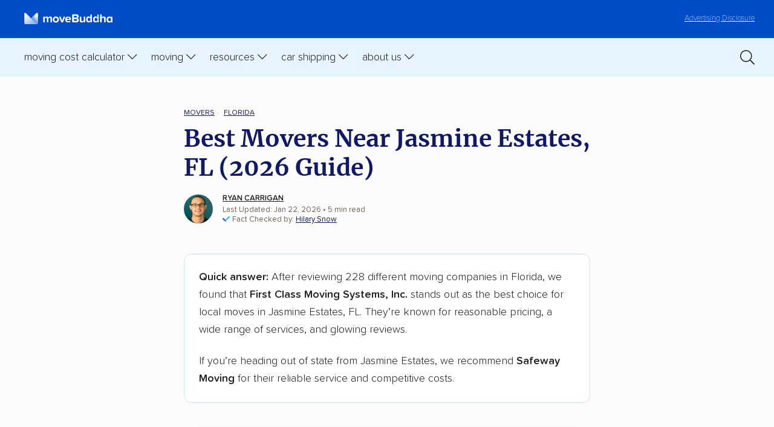

--- FILE ---
content_type: text/html; charset=UTF-8
request_url: https://www.movebuddha.com/movers/fl/jasmine-estates/
body_size: 32881
content:
<!doctype html>
<html lang="en-US" class="no-js">
	<head>
          <!-- Google Tag Manager -->
        <script>(function(w,d,s,l,i){w[l]=w[l]||[];w[l].push({'gtm.start':
        new Date().getTime(),event:'gtm.js'});var f=d.getElementsByTagName(s)[0],
        j=d.createElement(s),dl=l!='dataLayer'?'&l='+l:'';j.async=true;j.src=
        'https://www.googletagmanager.com/gtm.js?id='+i+dl;f.parentNode.insertBefore(j,f);
        })(window,document,'script','dataLayer','GTM-NP9SGH');</script>
        <!-- End Google Tag Manager -->
      
        <script>
            (function() {
                function setCookie(name, value, days) {
                    let expires = "";
                    if (days) {
                        let date = new Date();
                        date.setTime(date.getTime() + (days * 24 * 60 * 60 * 1000));
                        expires = "; expires=" + date.toUTCString();
                    }
                    document.cookie = name + "=" + encodeURIComponent(value) + expires + "; path=/; SameSite=Lax";
                }

                function getCookie(name) {
                    let match = document.cookie.match(new RegExp('(^| )' + name + '=([^;]+)'));
                    return match ? decodeURIComponent(match[2]) : null;
                }

                // Capture the initial landing page (only if not already set)
                if (!getCookie("initial_landing_page")) {
                    setCookie("initial_landing_page", window.location.protocol + '//' + window.location.host + window.location.pathname + window.location.search, 30);
                }

                // Capture the session landing page (always set for each new session)
                if (!getCookie("session_landing_page")) {
                    setCookie("session_landing_page", window.location.protocol + '//' + window.location.host + window.location.pathname + window.location.search, 0); // Session cookie (no expiration date)
                }

                // Capture the initial referrer (only if not already set and it exists)
                if (!getCookie("initial_referrer") && document.referrer) {
                    setCookie("initial_referrer", document.referrer, 30);
                }

                // Capture the initial referring domain (only if not already set and referrer exists)
                if (!getCookie("initial_referring_domain") && document.referrer) {
                    let referringDomain = new URL(document.referrer).hostname;
                    setCookie("initial_referring_domain", referringDomain, 30);
                }
                
                // Capture UTM parameters (only if they are present and not already set)
                const urlParams = new URLSearchParams(window.location.search);
                const utmParams = ["utm_source", "utm_medium", "utm_campaign", "utm_term", "utm_content", 'msclkid', 'gclid', 'dclid', 'fbclid'];

                utmParams.forEach(param => {
                    if (urlParams.has(param) && !getCookie(param)) {
                        setCookie(param, urlParams.get(param), 30);
                    }
                });
            })();
        </script>

        <title>Best Movers Near Jasmine Estates, FL (2026 Guide)</title>
        <meta charset="UTF-8">
        <meta http-equiv="X-UA-Compatible" content="IE=edge,chrome=1">
        <meta name="viewport" content="width=device-width, initial-scale=1.0">
        <meta name="referrer" content="no-referrer-when-downgrade" />
		<link href="//www.google-analytics.com" rel="dns-prefetch">
        <link href="//ajax.googleapis.com" rel="dns-prefetch">
        <link href="//kit.fontawesome.com" rel="dns-prefetch">

        <link href="https://www.movebuddha.com/wp-content/themes/movebuddha-2018/img/icons/favicon.ico?v3" rel="shortcut icon">
        <style type="text/css">
            .tip { display: none; }
        </style>
		<meta name='robots' content='index, follow, max-image-preview:large, max-snippet:-1, max-video-preview:-1' />
	<style>img:is([sizes="auto" i], [sizes^="auto," i]) { contain-intrinsic-size: 3000px 1500px }</style>
	
	<!-- This site is optimized with the Yoast SEO plugin v26.8 - https://yoast.com/product/yoast-seo-wordpress/ -->
	<meta name="description" content="These are the best movers in Jasmine Estates. We look at a multitude of factors so you can be sure that you&#039;re working with the best." />
	<link rel="canonical" href="https://www.movebuddha.com/movers/fl/jasmine-estates/" />
	<meta property="og:locale" content="en_US" />
	<meta property="og:type" content="article" />
	<meta property="og:title" content="Best Movers Near Jasmine Estates, FL (2026 Guide)" />
	<meta property="og:description" content="These are the best movers in Jasmine Estates. We look at a multitude of factors so you can be sure that you&#039;re working with the best." />
	<meta property="og:url" content="https://www.movebuddha.com/movers/fl/jasmine-estates/" />
	<meta property="og:site_name" content="moveBuddha" />
	<meta property="article:modified_time" content="2026-01-22T15:56:41+00:00" />
	<meta name="twitter:label1" content="Est. reading time" />
	<meta name="twitter:data1" content="17 minutes" />
	<script type="application/ld+json" class="yoast-schema-graph">{"@context":"https://schema.org","@graph":[{"@type":"WebPage","@id":"https://www.movebuddha.com/movers/fl/jasmine-estates/","url":"https://www.movebuddha.com/movers/fl/jasmine-estates/","name":"Best Movers Near Jasmine Estates, FL (2026 Guide)","isPartOf":{"@id":"https://www.movebuddha.com/#website"},"primaryImageOfPage":{"@id":"https://www.movebuddha.com/movers/fl/jasmine-estates/#primaryimage"},"image":{"@id":"https://www.movebuddha.com/movers/fl/jasmine-estates/#primaryimage"},"thumbnailUrl":"https://www.movebuddha.com/thumbnail/?text=Jasmine+Estates%2C+FL&template=best-movers","datePublished":"2026-01-19T16:15:19+00:00","dateModified":"2026-01-22T15:56:41+00:00","description":"These are the best movers in Jasmine Estates. We look at a multitude of factors so you can be sure that you're working with the best.","breadcrumb":{"@id":"https://www.movebuddha.com/movers/fl/jasmine-estates/#breadcrumb"},"inLanguage":"en-US","potentialAction":[{"@type":"ReadAction","target":["https://www.movebuddha.com/movers/fl/jasmine-estates/"]}]},{"@type":"ImageObject","inLanguage":"en-US","@id":"https://www.movebuddha.com/movers/fl/jasmine-estates/#primaryimage","url":"https://secure.gravatar.com/avatar/3809a25fadaa56011485d879fa689c5265579bfdafbd160214b19accdd00128e?s=96&amp;d=mm&amp;r=g","contentUrl":"https://secure.gravatar.com/avatar/3809a25fadaa56011485d879fa689c5265579bfdafbd160214b19accdd00128e?s=96&amp;d=mm&amp;r=g"},{"@type":"BreadcrumbList","@id":"https://www.movebuddha.com/movers/fl/jasmine-estates/#breadcrumb","itemListElement":[{"@type":"ListItem","position":1,"name":"Home","item":"https://www.movebuddha.com/"},{"@type":"ListItem","position":2,"name":"movers","item":"https://www.movebuddha.com/movers/"},{"@type":"ListItem","position":3,"name":"10 Best Moving Companies in Florida (2026 Reviews)","item":"https://www.movebuddha.com/movers/fl/"},{"@type":"ListItem","position":4,"name":"Best Movers Near Jasmine Estates, FL (2026 Guide)"}]},{"@type":"WebSite","@id":"https://www.movebuddha.com/#website","url":"https://www.movebuddha.com/","name":"moveBuddha","description":"Experience relocation enlightenment","publisher":{"@id":"https://www.movebuddha.com/#organization"},"potentialAction":[{"@type":"SearchAction","target":{"@type":"EntryPoint","urlTemplate":"https://www.movebuddha.com/?s={search_term_string}"},"query-input":{"@type":"PropertyValueSpecification","valueRequired":true,"valueName":"search_term_string"}}],"inLanguage":"en-US"},{"@type":"Organization","@id":"https://www.movebuddha.com/#organization","name":"moveBuddha","url":"https://www.movebuddha.com/","logo":{"@type":"ImageObject","inLanguage":"en-US","@id":"https://www.movebuddha.com/#/schema/logo/image/","url":"https://www.movebuddha.com/wp-content/uploads/2018/11/moveBuddha_logo.png","contentUrl":"https://www.movebuddha.com/wp-content/uploads/2018/11/moveBuddha_logo.png","width":1280,"height":942,"caption":"moveBuddha"},"image":{"@id":"https://www.movebuddha.com/#/schema/logo/image/"}}]}</script>
	<!-- / Yoast SEO plugin. -->


<style id='global-styles-inline-css' type='text/css'>
:root{--wp--preset--aspect-ratio--square: 1;--wp--preset--aspect-ratio--4-3: 4/3;--wp--preset--aspect-ratio--3-4: 3/4;--wp--preset--aspect-ratio--3-2: 3/2;--wp--preset--aspect-ratio--2-3: 2/3;--wp--preset--aspect-ratio--16-9: 16/9;--wp--preset--aspect-ratio--9-16: 9/16;--wp--preset--color--black: #000000;--wp--preset--color--cyan-bluish-gray: #abb8c3;--wp--preset--color--white: #ffffff;--wp--preset--color--pale-pink: #f78da7;--wp--preset--color--vivid-red: #cf2e2e;--wp--preset--color--luminous-vivid-orange: #ff6900;--wp--preset--color--luminous-vivid-amber: #fcb900;--wp--preset--color--light-green-cyan: #7bdcb5;--wp--preset--color--vivid-green-cyan: #00d084;--wp--preset--color--pale-cyan-blue: #8ed1fc;--wp--preset--color--vivid-cyan-blue: #0693e3;--wp--preset--color--vivid-purple: #9b51e0;--wp--preset--gradient--vivid-cyan-blue-to-vivid-purple: linear-gradient(135deg,rgba(6,147,227,1) 0%,rgb(155,81,224) 100%);--wp--preset--gradient--light-green-cyan-to-vivid-green-cyan: linear-gradient(135deg,rgb(122,220,180) 0%,rgb(0,208,130) 100%);--wp--preset--gradient--luminous-vivid-amber-to-luminous-vivid-orange: linear-gradient(135deg,rgba(252,185,0,1) 0%,rgba(255,105,0,1) 100%);--wp--preset--gradient--luminous-vivid-orange-to-vivid-red: linear-gradient(135deg,rgba(255,105,0,1) 0%,rgb(207,46,46) 100%);--wp--preset--gradient--very-light-gray-to-cyan-bluish-gray: linear-gradient(135deg,rgb(238,238,238) 0%,rgb(169,184,195) 100%);--wp--preset--gradient--cool-to-warm-spectrum: linear-gradient(135deg,rgb(74,234,220) 0%,rgb(151,120,209) 20%,rgb(207,42,186) 40%,rgb(238,44,130) 60%,rgb(251,105,98) 80%,rgb(254,248,76) 100%);--wp--preset--gradient--blush-light-purple: linear-gradient(135deg,rgb(255,206,236) 0%,rgb(152,150,240) 100%);--wp--preset--gradient--blush-bordeaux: linear-gradient(135deg,rgb(254,205,165) 0%,rgb(254,45,45) 50%,rgb(107,0,62) 100%);--wp--preset--gradient--luminous-dusk: linear-gradient(135deg,rgb(255,203,112) 0%,rgb(199,81,192) 50%,rgb(65,88,208) 100%);--wp--preset--gradient--pale-ocean: linear-gradient(135deg,rgb(255,245,203) 0%,rgb(182,227,212) 50%,rgb(51,167,181) 100%);--wp--preset--gradient--electric-grass: linear-gradient(135deg,rgb(202,248,128) 0%,rgb(113,206,126) 100%);--wp--preset--gradient--midnight: linear-gradient(135deg,rgb(2,3,129) 0%,rgb(40,116,252) 100%);--wp--preset--font-size--small: 13px;--wp--preset--font-size--medium: 20px;--wp--preset--font-size--large: 36px;--wp--preset--font-size--x-large: 42px;--wp--preset--spacing--20: 0.44rem;--wp--preset--spacing--30: 0.67rem;--wp--preset--spacing--40: 1rem;--wp--preset--spacing--50: 1.5rem;--wp--preset--spacing--60: 2.25rem;--wp--preset--spacing--70: 3.38rem;--wp--preset--spacing--80: 5.06rem;--wp--preset--shadow--natural: 6px 6px 9px rgba(0, 0, 0, 0.2);--wp--preset--shadow--deep: 12px 12px 50px rgba(0, 0, 0, 0.4);--wp--preset--shadow--sharp: 6px 6px 0px rgba(0, 0, 0, 0.2);--wp--preset--shadow--outlined: 6px 6px 0px -3px rgba(255, 255, 255, 1), 6px 6px rgba(0, 0, 0, 1);--wp--preset--shadow--crisp: 6px 6px 0px rgba(0, 0, 0, 1);}:where(.is-layout-flex){gap: 0.5em;}:where(.is-layout-grid){gap: 0.5em;}body .is-layout-flex{display: flex;}.is-layout-flex{flex-wrap: wrap;align-items: center;}.is-layout-flex > :is(*, div){margin: 0;}body .is-layout-grid{display: grid;}.is-layout-grid > :is(*, div){margin: 0;}:where(.wp-block-columns.is-layout-flex){gap: 2em;}:where(.wp-block-columns.is-layout-grid){gap: 2em;}:where(.wp-block-post-template.is-layout-flex){gap: 1.25em;}:where(.wp-block-post-template.is-layout-grid){gap: 1.25em;}.has-black-color{color: var(--wp--preset--color--black) !important;}.has-cyan-bluish-gray-color{color: var(--wp--preset--color--cyan-bluish-gray) !important;}.has-white-color{color: var(--wp--preset--color--white) !important;}.has-pale-pink-color{color: var(--wp--preset--color--pale-pink) !important;}.has-vivid-red-color{color: var(--wp--preset--color--vivid-red) !important;}.has-luminous-vivid-orange-color{color: var(--wp--preset--color--luminous-vivid-orange) !important;}.has-luminous-vivid-amber-color{color: var(--wp--preset--color--luminous-vivid-amber) !important;}.has-light-green-cyan-color{color: var(--wp--preset--color--light-green-cyan) !important;}.has-vivid-green-cyan-color{color: var(--wp--preset--color--vivid-green-cyan) !important;}.has-pale-cyan-blue-color{color: var(--wp--preset--color--pale-cyan-blue) !important;}.has-vivid-cyan-blue-color{color: var(--wp--preset--color--vivid-cyan-blue) !important;}.has-vivid-purple-color{color: var(--wp--preset--color--vivid-purple) !important;}.has-black-background-color{background-color: var(--wp--preset--color--black) !important;}.has-cyan-bluish-gray-background-color{background-color: var(--wp--preset--color--cyan-bluish-gray) !important;}.has-white-background-color{background-color: var(--wp--preset--color--white) !important;}.has-pale-pink-background-color{background-color: var(--wp--preset--color--pale-pink) !important;}.has-vivid-red-background-color{background-color: var(--wp--preset--color--vivid-red) !important;}.has-luminous-vivid-orange-background-color{background-color: var(--wp--preset--color--luminous-vivid-orange) !important;}.has-luminous-vivid-amber-background-color{background-color: var(--wp--preset--color--luminous-vivid-amber) !important;}.has-light-green-cyan-background-color{background-color: var(--wp--preset--color--light-green-cyan) !important;}.has-vivid-green-cyan-background-color{background-color: var(--wp--preset--color--vivid-green-cyan) !important;}.has-pale-cyan-blue-background-color{background-color: var(--wp--preset--color--pale-cyan-blue) !important;}.has-vivid-cyan-blue-background-color{background-color: var(--wp--preset--color--vivid-cyan-blue) !important;}.has-vivid-purple-background-color{background-color: var(--wp--preset--color--vivid-purple) !important;}.has-black-border-color{border-color: var(--wp--preset--color--black) !important;}.has-cyan-bluish-gray-border-color{border-color: var(--wp--preset--color--cyan-bluish-gray) !important;}.has-white-border-color{border-color: var(--wp--preset--color--white) !important;}.has-pale-pink-border-color{border-color: var(--wp--preset--color--pale-pink) !important;}.has-vivid-red-border-color{border-color: var(--wp--preset--color--vivid-red) !important;}.has-luminous-vivid-orange-border-color{border-color: var(--wp--preset--color--luminous-vivid-orange) !important;}.has-luminous-vivid-amber-border-color{border-color: var(--wp--preset--color--luminous-vivid-amber) !important;}.has-light-green-cyan-border-color{border-color: var(--wp--preset--color--light-green-cyan) !important;}.has-vivid-green-cyan-border-color{border-color: var(--wp--preset--color--vivid-green-cyan) !important;}.has-pale-cyan-blue-border-color{border-color: var(--wp--preset--color--pale-cyan-blue) !important;}.has-vivid-cyan-blue-border-color{border-color: var(--wp--preset--color--vivid-cyan-blue) !important;}.has-vivid-purple-border-color{border-color: var(--wp--preset--color--vivid-purple) !important;}.has-vivid-cyan-blue-to-vivid-purple-gradient-background{background: var(--wp--preset--gradient--vivid-cyan-blue-to-vivid-purple) !important;}.has-light-green-cyan-to-vivid-green-cyan-gradient-background{background: var(--wp--preset--gradient--light-green-cyan-to-vivid-green-cyan) !important;}.has-luminous-vivid-amber-to-luminous-vivid-orange-gradient-background{background: var(--wp--preset--gradient--luminous-vivid-amber-to-luminous-vivid-orange) !important;}.has-luminous-vivid-orange-to-vivid-red-gradient-background{background: var(--wp--preset--gradient--luminous-vivid-orange-to-vivid-red) !important;}.has-very-light-gray-to-cyan-bluish-gray-gradient-background{background: var(--wp--preset--gradient--very-light-gray-to-cyan-bluish-gray) !important;}.has-cool-to-warm-spectrum-gradient-background{background: var(--wp--preset--gradient--cool-to-warm-spectrum) !important;}.has-blush-light-purple-gradient-background{background: var(--wp--preset--gradient--blush-light-purple) !important;}.has-blush-bordeaux-gradient-background{background: var(--wp--preset--gradient--blush-bordeaux) !important;}.has-luminous-dusk-gradient-background{background: var(--wp--preset--gradient--luminous-dusk) !important;}.has-pale-ocean-gradient-background{background: var(--wp--preset--gradient--pale-ocean) !important;}.has-electric-grass-gradient-background{background: var(--wp--preset--gradient--electric-grass) !important;}.has-midnight-gradient-background{background: var(--wp--preset--gradient--midnight) !important;}.has-small-font-size{font-size: var(--wp--preset--font-size--small) !important;}.has-medium-font-size{font-size: var(--wp--preset--font-size--medium) !important;}.has-large-font-size{font-size: var(--wp--preset--font-size--large) !important;}.has-x-large-font-size{font-size: var(--wp--preset--font-size--x-large) !important;}
:where(.wp-block-post-template.is-layout-flex){gap: 1.25em;}:where(.wp-block-post-template.is-layout-grid){gap: 1.25em;}
:where(.wp-block-columns.is-layout-flex){gap: 2em;}:where(.wp-block-columns.is-layout-grid){gap: 2em;}
:root :where(.wp-block-pullquote){font-size: 1.5em;line-height: 1.6;}
</style>
<link rel='stylesheet' id='categories-images-styles-css' href='https://www.movebuddha.com/wp-content/plugins/categories-images/assets/css/zci-styles.css?ver=3.3.1' type='text/css' media='all' />
<link rel='stylesheet' id='styles-css' href='https://www.movebuddha.com/wp-content/themes/movebuddha-2018/css/style-20230330.css?ver=1.0.0.158' type='text/css' media='all' />
<link rel="https://api.w.org/" href="https://www.movebuddha.com/wp-json/" /><link rel="alternate" title="JSON" type="application/json" href="https://www.movebuddha.com/wp-json/wp/v2/pages/689252" /><link rel="EditURI" type="application/rsd+xml" title="RSD" href="https://www.movebuddha.com/xmlrpc.php?rsd" />
<link rel='shortlink' href='https://www.movebuddha.com/?p=689252' />
<link rel="alternate" title="oEmbed (JSON)" type="application/json+oembed" href="https://www.movebuddha.com/wp-json/oembed/1.0/embed?url=https%3A%2F%2Fwww.movebuddha.com%2Fmovers%2Ffl%2Fjasmine-estates%2F" />
<link rel="alternate" title="oEmbed (XML)" type="text/xml+oembed" href="https://www.movebuddha.com/wp-json/oembed/1.0/embed?url=https%3A%2F%2Fwww.movebuddha.com%2Fmovers%2Ffl%2Fjasmine-estates%2F&#038;format=xml" />
<meta property="twitter:image" content="https://www.movebuddha.com/thumbnail/?text=Jasmine+Estates%2C+FL&template=best-movers" />
<meta property="twitter:card" content="summary_large_image" />
<meta property="twitter:title" content="Best Movers Near Jasmine Estates, FL (2026 Guide)" />
<meta property="og:image" content="https://www.movebuddha.com/thumbnail/?text=Jasmine+Estates%2C+FL&template=best-movers" />
<meta property="og:image:width" content="1200" />
<meta property="og:image:height" content="630" />
<meta property="og:image:type" content="image/png" />
        <script type="text/javascript">
                        function mbGetCookie(name) {
                const value = `; ${document.cookie}`;
                const parts = value.split(`; ${name}=`);
                if (parts.length === 2) return decodeURIComponent(parts.pop().split(';').shift().replace(/\+/g, '%20'));
            }
                    </script>
        <!-- Reddit Pixel -->
        <script>
            !function(w,d){if(!w.rdt){var p=w.rdt=function(){p.sendEvent?p.sendEvent.apply(p,arguments):p.callQueue.push(arguments)};p.callQueue=[];var t=d.createElement("script");t.src="https://www.redditstatic.com/ads/pixel.js",t.async=!0;var s=d.getElementsByTagName("script")[0];s.parentNode.insertBefore(t,s)}}(window,document);rdt('init','a2_frcmzf7yzfgm');rdt('track', 'PageVisit');
        </script>
        <!-- DO NOT MODIFY UNLESS TO REPLACE A USER IDENTIFIER -->
        <!-- End Reddit Pixel -->
	</head>
	<body class="wp-singular page-template page-template-template-page-dice-full page-template-template-page-dice-full-php page page-id-689252 page-child parent-pageid-684832 wp-theme-movebuddha-2018">

          <!-- Google Tag Manager (noscript) -->
          <noscript><iframe src="https://www.googletagmanager.com/ns.html?id=GTM-NP9SGH" height="0" width="0" style="display:none;visibility:hidden"></iframe></noscript>
      <!-- End Google Tag Manager (noscript) -->
                      <header class="header">

            <div class="header__disclosure">
                <p><a href="/advertising-disclosure/"><span>Learn more about our&nbsp;</span>Advertising Disclosure</a></p>
            </div>

            <button type="button" class="toggle header__search-toggle" aria-controls="search-bar" role="switch" aria-checked="false" data-state="closed" aria-label="Toggle search clearrm"><i class="far fa-search"></i></button>

            <div class="search-bar" id="search-bar">
                <a href="/?s=" class="search-link"><i class="fa-light fa-magnifying-glass"></i></a>

                <form class="form form--inline form--searchHeader" id="header-search-form" role="search" aria-label="Search form" method="get" action="https://www.movebuddha.com">
                    <div class="form-row form-row--icon">
                        <input name="s" value="" type="search" placeholder="Search moveBuddha..." aria-label="Search text"/> <button class="btn" aria-label="Submit">Go</button>
                    </div>
                </form>
            </div>

            <a class="disclosure" href="/advertising-disclosure/">Advertising Disclosure</a>

            <a href="/" aria-label="moveBuddha Home Page" class="header__brand"><img src="https://www.movebuddha.com/wp-content/themes/movebuddha-2018/img/movebuddha-logo-light.svg" alt="moveBuddha" height="30" width="205"/><!-- <strong>move</strong>Buddha --></a>

            <button type="button" class="toggle header__nav-toggle" role="switch" aria-checked="false" aria-label="Toggle primary menu" data-state="closed"></button>

            <nav class="header-nav" aria-label="moveBuddha">

                <ol class="header-nav__parent" role="menubar" aria-label="moveBuddha">

                    <li class="mobile-close" role="none presentation">
                        <a href="#">Close <img width="16" height="16" alt="close icon" src="/wp-content/themes/movebuddha-2018/img/icons/mobile-close.svg" /></a>
                    </li>

                    <li>

                        <button type="button" aria-haspopup="true" role="switch" aria-checked="false" aria-expanded="false" class="toggle header-nav__toggle" data-state="closed" data-autoclear-threshold="654" data-autoclear-class="header-nav__toggle">Moving Cost Calculator</button>

                        <ol class="header-nav__child" role="menu" aria-label="Cost Calculations Pages" data-stop-click-propagation>

                            <li class="blurb"><img width="234" height="65" alt="moving is stressful" src="/wp-content/themes/movebuddha-2018/img/stressful.svg" /></li>

                            <li class="line1"></li>

                            <li role="menuitem">
                                <ol class="header-nav__grandchild no-heading" role="menu" aria-label="Cost Pages">
                                    <li>
                                        <a href="/moving-cost-calculator/" role="menuitem">Moving Cost Calculator</a>
                                    </li>
                                    <li>
                                        <a href="/blog/cost-move-out-state/" role="menuitem">Moving cost by state</a>
                                    </li>
                                    <li>
                                        <a href="/blog/international-moving-costs/" role="menuitem">International moving costs</a>
                                    </li>
                                    <li>
                                        <a href="/packing-moving-box-calculator/" role="menuitem">Moving box calculator</a>
                                    </li>
                                </ol>
                            </li>

                        </ol>
                        
                    </li>

                    <li>

                        <button type="button" aria-haspopup="true" role="switch" aria-checked="false" aria-expanded="false" class="toggle header-nav__toggle" data-state="closed" data-autoclear-threshold="654" data-autoclear-class="header-nav__toggle">Moving</button>

                        <ol class="header-nav__child" role="menu" aria-label="Moving long distance" data-stop-click-propagation>

                            <li class="blurb"><img width="234" height="65" alt="moving is stressful" src="/wp-content/themes/movebuddha-2018/img/stressful.svg" /></li>

                            <li class="line1"></li>

                            <li role="menuitem">
                                <span class="header-nav__heading">Interstate</span>
                                <ol class="header-nav__grandchild first" role="menu" aria-label="Best of">
                                    <li role="none presentation">
                                        <a href="/blog/best-interstate-moving-companies/" role="menuitem">Best long-distance movers </a>
                                    </li>
                                    <li role="none presentation">
                                        <a href="/movers/" role="menuitem">Best interstate movers by state</a>
                                    </li>
                                    <li role="none presentation">
                                        <a href="/popular-routes/" role="menuitem">Popular moving routes</a>
                                    </li>
                                </ol>
                            </li>

                            <li class="line2"></li>

                            <li role="menuitem">
                                <span class="header-nav__heading">Local</span>
                                <ol class="header-nav__grandchild second" role="menu" aria-label="Read and learn">
                                    <li role="none presentation">
                                        <a href="/movers/" role="menuitem">Find movers near me</a>
                                    </li>
                                    <li role="none presentation">
                                        <a href="/blog/local-mover-reviews-state/">Local movers by state</a>
                                    </li>
                                </ol>
                            </li>

                        </ol>

                    </li>

                    <li>

                        <button type="button" aria-haspopup="true" role="switch" aria-checked="false" aria-expanded="false" class="toggle header-nav__toggle" data-state="closed" data-autoclear-threshold="654" data-autoclear-class="header-nav__toggle">Resources</button>

                        <ol class="header-nav__child" role="menu" aria-label="Moving Resources" data-stop-click-propagation>

                            <li class="blurb"><img width="234" height="65" alt="moving is stressful" src="/wp-content/themes/movebuddha-2018/img/stressful.svg" /></li>

                            <li class="line1"></li>

                            <li role="menuitem">
                                <ol class="header-nav__grandchild no-heading" role="menu" aria-label="Resource links">
                                    <li>
                                        <a href="/moving-to-state/" role="menuitem">State by state moving guides</a>
                                    </li>
                                    <li>
                                        <a href="/blog/small-moves/" role="menuitem">Best movers for small moves</a>
                                    </li>
                                    <li>
                                        <a href="/blog/best-moving-container-companies/" role="menuitem">Best moving containers</a>
                                    </li>
                                    <li>
                                        <a href="/blog/moving-truck-rental/" role="menuitem">Best truck rental companies</a>
                                    </li>
                                    <li>
                                        <a href="/blog/best-self-storage-companies/" role="menuitem">Best self storage companies</a>
                                    </li>
                                    <li>
                                        <a href="/blog/international-moving-companies/" role="menuitem">Best international movers</a>
                                    </li>
                                    <li>
                                        <a href="/blog/best-moving-boxes/" role="menuitem">Best moving boxes</a>
                                    </li>
                                    <li>
                                        <a href="/blog/best-office-movers/" role="menuitem">Best movers for corporate relocations</a>
                                    </li>
                                    <li>
                                        <a href="/blog/best-moving-labor-companies/" role="menuitem">Best labor only movers</a>
                                    </li>
                                    <li>
                                        <a href="/blog/specialty-movers/" role="menuitem">Best specialty movers</a>
                                    </li>
                                </ol>
                            </li>

                        </ol>
                    </li>   

                    <li>

                        <button type="button" aria-haspopup="true" role="switch" aria-checked="false" aria-expanded="false" class="toggle header-nav__toggle" data-state="closed" data-autoclear-threshold="654" data-autoclear-class="header-nav__toggle">Car Shipping</button>

                        <ol class="header-nav__child" role="menu" aria-label="Moving long distance" data-stop-click-propagation>   

                            <li class="blurb"><img width="234" height="65" alt="moving is stressful" src="/wp-content/themes/movebuddha-2018/img/stressful.svg" /></li>

                            <li class="line1"></li>

                            <li role="menuitem">
                                    <ol class="header-nav__grandchild no-heading" role="menu" aria-label="Best of">
                                        <li role="none presentation">
                                            <a href="/blog/car-shipping-calculator/" role="menuitem">Car shipping cost calculator</a>
                                        </li>
                                        <li role="none presentation">
                                            <a href="/blog/best-car-shipping-companies/" role="menuitem">Best car shipping companies</a>
                                        </li>
                                        <li role="none presentation">
                                            <a href="/car-shipping-companies/" role="menuitem">Local car shippers</a>
                                        </li>
                                        <li role="none presentation">
                                            <a href="/blog/best-enclosed-car-shipping-companies/" role="menuitem">Enclosed car shipping companies</a>
                                        </li>
                                        <li role="none presentation">
                                            <a href="/blog/cheapest-way-to-ship-car/" role="menuitem">Cheapest ways to ship a car</a>
                                        </li>
                                        <li role="none presentation">
                                            <a href="/blog/car-shipping-discounts/" role="menuitem">Car shipping discounts & deals</a>
                                        </li>
                                        <li role="none presentation">
                                            <a href="/car-shipping/" role="menuitem">Popular car shipping routes</a>
                                        </li>
                                    </ol>
                                </li>
                        </ol>

                    </li>

                    <li>

                        <button type="button" aria-haspopup="true" role="switch" aria-checked="false" aria-expanded="false" class="toggle header-nav__toggle" data-state="closed" data-autoclear-threshold="654" data-autoclear-class="header-nav__toggle">About Us</button>

                        <ol class="header-nav__child" role="menu" aria-label="About MoveBuddha" data-stop-click-propagation>

                            <li class="blurb"><img width="234" height="65" alt="moving is stressful" src="/wp-content/themes/movebuddha-2018/img/stressful.svg" /></li>

                            <li class="line1"></li>

                            <li role="menuitem">
                                <ol class="header-nav__grandchild no-heading" role="menu" aria-label="Best of">
                                    <li role="none presentation">
                                        <a href="/about-us/" role="menuitem">About Us</a>
                                    </li>
                                    <li role="none presentation">
                                        <a href="/blog/the-story-of-movebuddha/" role="menuitem">Our Story</a>
                                    </li>
                                    <li role="none presentation">
                                        <a href="/blog/the-better-moves-project/" role="menuitem">Better Moves Project</a>
                                    </li>
                                    <li role="none presentation">
                                        <a href="https://dynamitejobs.com/company/movebuddhacom" role="menuitem" target="_blank">Careers</a>
                                    </li>
                                    <li role="none presentation">
                                        <a href="/about-us/#contact" role="menuitem">Contact Us</a>
                                    </li>
                                    <li role="none presentation">
                                        <a href="/blog/" role="menuitem">Blog</a>
                                    </li>
                                </ol>
                            </li>

                        </ol>

                    </li>

                </ol>

                <a href="/?s=" class="search-link-2"><i class="fa-light fa-magnifying-glass"></i></a>

            </nav>

        </header>
    <div class="single-post">
        <div class="container group">
  <main role="main" aria-label="Content">
    <article class="post">

      <nav class="breadcrumbs" aria-label="Breadcrumbs">
        <ol role="menu">
          <li><a href="/movers/">MOVERS</a></li>
          <li><a href="/movers/fl/">Florida</a></li>
        </ol>
      </nav>

      <header class="post__header">
        <h1>Best Movers Near Jasmine Estates, FL (2026 Guide)</h1>
        <header class="post__header">
  <div class="byline">
    <a href="https://www.movebuddha.com/blog/author/rcarrigan/">
      <img decoding="async" height="48" width="48" class="byline__avatar" src="https://secure.gravatar.com/avatar/3809a25fadaa56011485d879fa689c5265579bfdafbd160214b19accdd00128e?s=96&amp;d=mm&amp;r=g" alt="Ryan Carrigan" loading="lazy">
    </a>
    <div class="byline__about">
      <a href="https://www.movebuddha.com/blog/author/rcarrigan/" class="byline__name byline__name--up">
        Ryan Carrigan
      </a>
      <div class="byline__meta">
        <time datetime="2025-08-05" class="byline__pubdate">Last Updated: Jan 22, 2026</time><span class="byline__length">&nbsp;• 5 min read</span>
        <br> <img decoding="async" width="16" height="12" alt="checkmark" src="/wp-content/themes/movebuddha-2018/img/icons/check.svg" loading="lazy">Fact Checked by:
        <a href="https://www.movebuddha.com/blog/author/hilary/">Hilary Snow</a>
      </div>
    </div>
  </div>
</header>

      </header>

      
<div class="dice-box">
      
      

      
      
      
      
      
      
      
        
        
      

      
      
      
      <p>
        <strong>Quick answer:</strong> After reviewing
        228 different moving companies in Florida,
        we found that <strong>First Class Moving Systems, Inc.</strong> stands out as the best choice for local moves in 
        Jasmine Estates, FL. They’re known for reasonable pricing, a wide range of services, and glowing reviews.
      </p>
      <p>  
        If you&#8217;re heading out of state from Jasmine Estates, we recommend <strong>Safeway Moving</strong>
        for their reliable service and competitive costs.
      </p>
      
      
</div>

      
      
      <div class="friendly-toc">
        <div class="friendly-toc__head">
            <img decoding="async" src="/wp-content/themes/movebuddha-2018/img/team-ryan-2.jpg" alt="ryan carrigan moving expert" loading="lazy">
            <div>
              <div class="friendly-toc__head__title">Hi, I&#8217;m Ryan. <br>Let&#8217;s get moving.</div>
              <div class="friendly-toc__head__text">I&#8217;ve helped thousands of people move over the last decade, and I can tell you that no two moves are exactly alike. Let me help you find the mover that&#8217;s right for you.</div>
            </div>
        </div>

        <div class="friendly-toc__text-mobile">I&#8217;ve helped thousands of people move over the last decade, and I can tell you that no two moves are exactly alike. Let me help you find the mover that&#8217;s right for you.</div>

        <div class="friendly-toc__content">
          <ul>
            <li>
              <div class="friendly-toc__content__category">
                <a href="#preferred-section">Preferred partner:</a>
              </div>
              <div class="friendly-toc__content__mover">
                
                  First Class Moving Systems, Inc.
                
              </div>
              <div class="friendly-toc__content__rating">
                <i class="fa fa-star" aria-hidden="true"></i>
                <span>
                  
                    4.48
                  
                </span>
              </div>
            </li>
            <li>
              <div class="friendly-toc__content__category">
                <a href="#best-local-section">Best local mover in Jasmine Estates:</a>
              </div>
              <div class="friendly-toc__content__mover">
                Big Man&#8217;s Moving Company, LLC                   
              </div>                                                  
              <div class="friendly-toc__content__rating">
                <i class="fa fa-star" aria-hidden="true"></i>
                <span>4.78</span>
              </div>                        
            </li>
            <li>
              <div class="friendly-toc__content__category">
                <a href="#best-interstate-section">Best interstate mover:</a>
              </div>
              <div class="friendly-toc__content__mover">
                Safeway Moving                       
              </div>
              <div class="friendly-toc__content__rating">
                <i class="fa fa-star" aria-hidden="true"></i>
                <span>4.9</span>
              </div>
            </li>
            <li>
              <div class="friendly-toc__content__category">
                <a href="#best-container-section">Best moving container:</a>
              </div>
              <div class="friendly-toc__content__mover">
                U-Pack                        
              </div>
              <div class="friendly-toc__content__rating">
                <i class="fa fa-star" aria-hidden="true"></i>
                <span>5.0</span>
              </div>
            </li>
            <li>
              <div class="friendly-toc__content__category">
                <a href="#best-labor-section">Best labor-only mover:</a>
              </div>
              <div class="friendly-toc__content__mover">
                Big Man&#8217;s Moving Company, LLC                        
              </div>
              <div class="friendly-toc__content__rating">
                <i class="fa fa-star" aria-hidden="true"></i>
                <span>4.78</span>
              </div>
            </li>
            <li>
              <div class="friendly-toc__content__category">
                <a href="#best-diy-section">Best rental truck:</a>
              </div>
              <div class="friendly-toc__content__mover">
                Budget Truck Rental                        
              </div>
              <div class="friendly-toc__content__rating">
                <i class="fa fa-star" aria-hidden="true"></i>
                <span>4.3</span>
              </div>
            </li>
          </ul>
        </div>
    
        <div class="friendly-toc__foot">
          <div class="friendly-toc__foot__text">
            Need more help? Build your move plan.
          </div>
          <a class="friendly-toc__foot__button" href="/moving-cost-calculator/">Get Quote</a>
        </div>
      </div>

      <h2 id="preferred-section">Preferred partners</h2>

      
      
      
      
        
      

      
      

      <div class="responsive-table" id="best-movers-table">
        <table class="mover-embed">
          <thead>
            <tr>
                <th>Company</th>
                <th>Quote</th>
                <th>Rating</th>
            </tr>
        
          </thead>
          <tbody>
            
              <tr>
                <td>
                  
                    
                  
                  <a target="_blank" href="/movers/fl/first-class-moving-systems-inc-1994/">
                    <img decoding="async" class="table-image" src="https://d2bokxcjrqpzdp.cloudfront.net/a812bbbc0739ee722c1541bf3a9fcbf3.png" alt="First Class Moving Systems, Inc. logo">
                    <div class="embed-title">First Class Moving Systems, Inc.</div>
                  </a>
                </td>
                <td>
                  <div class="btn--mover-embed request-a-quote-container">
                    <a data-mb-widget="modal" data-mb-partner-id="first-class-moving-systems-inc-1994" target="_blank" class="btn btn--mover-embed" href="https://my.bestinterstatemoving.com/movebuddha/first-class-moving-systems-inc-1994/quote" rel="nofollow">
                      Get A Quote
                    </a>
                  </div>
                </td>
                <td>
                  <div class="mover-embed__rating-container">
                    <span class="star-rating star-rating--orange">
                      
                        
                      
                      




  





<img decoding="async" class="star" width="17" height="15" alt="star" src="/wp-content/themes/movebuddha-2018/img/icons/star.svg" loading="lazy">

<img decoding="async" class="star" width="17" height="15" alt="star" src="/wp-content/themes/movebuddha-2018/img/icons/star.svg" loading="lazy">

<img decoding="async" class="star" width="17" height="15" alt="star" src="/wp-content/themes/movebuddha-2018/img/icons/star.svg" loading="lazy">

<img decoding="async" class="star" width="17" height="15" alt="star" src="/wp-content/themes/movebuddha-2018/img/icons/star.svg" loading="lazy">



<img decoding="async" class="star" width="17" height="15" alt="star" src="/wp-content/themes/movebuddha-2018/img/icons/star-half.svg" loading="lazy">



                    </span>
                    
                      4.48 / 5
                    
                  </div>
                </td>
              </tr>
            
              <tr>
                <td>
                  
                    
                  
                  <a target="_blank" href="https://www.movebuddha.com/blog/safeway-moving-review/">
                    <img decoding="async" class="table-image" src="https://d2bokxcjrqpzdp.cloudfront.net/c1faea0e7ac3a550d6b2b16cc7e1db41.png" alt="Safeway Moving logo">
                    <div class="embed-title">Safeway Moving</div>
                  </a>
                </td>
                <td>
                  <div class="btn--mover-embed request-a-quote-container">
                    <a data-mb-widget="modal" data-mb-partner-id="safeway-moving" target="_blank" class="btn btn--mover-embed" href="https://my.bestinterstatemoving.com/movebuddha/safeway-moving/quote" rel="nofollow">
                      Get A Quote
                    </a>
                  </div>
                </td>
                <td>
                  <div class="mover-embed__rating-container">
                    <span class="star-rating star-rating--orange">
                      
                        
                      
                      




  





<img decoding="async" class="star" width="17" height="15" alt="star" src="/wp-content/themes/movebuddha-2018/img/icons/star.svg" loading="lazy">

<img decoding="async" class="star" width="17" height="15" alt="star" src="/wp-content/themes/movebuddha-2018/img/icons/star.svg" loading="lazy">

<img decoding="async" class="star" width="17" height="15" alt="star" src="/wp-content/themes/movebuddha-2018/img/icons/star.svg" loading="lazy">

<img decoding="async" class="star" width="17" height="15" alt="star" src="/wp-content/themes/movebuddha-2018/img/icons/star.svg" loading="lazy">



<img decoding="async" class="star" width="17" height="15" alt="star" src="/wp-content/themes/movebuddha-2018/img/icons/star-half.svg" loading="lazy">



                    </span>
                    
                      4.9 / 5
                    
                  </div>
                </td>
              </tr>
            
              <tr>
                <td>
                  
                    
                  
                  <a target="_blank" href="https://www.movebuddha.com/blog/american-van-lines-review/">
                    <img decoding="async" class="table-image" src="https://d2bokxcjrqpzdp.cloudfront.net/a73b21ba8ee1526c6889f0b95931f817" alt="American Van Lines logo">
                    <div class="embed-title">American Van Lines</div>
                  </a>
                </td>
                <td>
                  <div class="btn--mover-embed request-a-quote-container">
                    <a data-mb-widget="modal" data-mb-partner-id="american-van-lines" target="_blank" class="btn btn--mover-embed" href="https://my.bestinterstatemoving.com/movebuddha/american-van-lines/quote" rel="nofollow">
                      Get A Quote
                    </a>
                  </div>
                </td>
                <td>
                  <div class="mover-embed__rating-container">
                    <span class="star-rating star-rating--orange">
                      
                        
                      
                      




  





<img decoding="async" class="star" width="17" height="15" alt="star" src="/wp-content/themes/movebuddha-2018/img/icons/star.svg" loading="lazy">

<img decoding="async" class="star" width="17" height="15" alt="star" src="/wp-content/themes/movebuddha-2018/img/icons/star.svg" loading="lazy">

<img decoding="async" class="star" width="17" height="15" alt="star" src="/wp-content/themes/movebuddha-2018/img/icons/star.svg" loading="lazy">

<img decoding="async" class="star" width="17" height="15" alt="star" src="/wp-content/themes/movebuddha-2018/img/icons/star.svg" loading="lazy">



<img decoding="async" class="star" width="17" height="15" alt="star" src="/wp-content/themes/movebuddha-2018/img/icons/star-half.svg" loading="lazy">



                    </span>
                    
                      4.5 / 5
                    
                  </div>
                </td>
              </tr>
            
          </tbody>
        </table>
      </div>

      <div class="drawer">
  <h2>Our track record</h2>
  <span class="ticker">
      <div class="ticker__container">
          <div class="ticker__container__list">
              <div class="ticker__container__list__item" style="position: absolute; display: inline-block; white-space: nowrap; left: 1021px;"><img decoding="async" src="/wp-content/themes/movebuddha-2018/img/seen-time-2.svg" alt="Recommended by Time Magazine" loading="lazy"></div>
              <div class="ticker__container__list__item" style="position: absolute; display: inline-block; white-space: nowrap; left: 1138px;"><img decoding="async" src="/wp-content/themes/movebuddha-2018/img/seen-nyt-2.svg" alt="Recommended by The New York Times" loading="lazy"></div>
              <div class="ticker__container__list__item" style="position: absolute; display: inline-block; white-space: nowrap; left: -92px;"><img decoding="async" src="/wp-content/themes/movebuddha-2018/img/seen-forbes-3.svg" alt="Recommended by Forbes" loading="lazy"></div>
              <div class="ticker__container__list__item" style="position: absolute; display: inline-block; white-space: nowrap; left: 40px;"><img decoding="async" src="/wp-content/themes/movebuddha-2018/img/seen-money-2.svg" alt="Recommended by Money.com" loading="lazy"></div>
              <div class="ticker__container__list__item" style="position: absolute; display: inline-block; white-space: nowrap; left: 166px;"><img decoding="async" src="/wp-content/themes/movebuddha-2018/img/seen-cr-2.svg" alt="Recommended by Consumer Reports" loading="lazy"></div>
              <div class="ticker__container__list__item" style="position: absolute; display: inline-block; white-space: nowrap; left: 297px;"><img decoding="async" src="/wp-content/themes/movebuddha-2018/img/seen-time-2.svg" alt="Recommended by Time Magazine" loading="lazy"></div>
              <div class="ticker__container__list__item" style="position: absolute; display: inline-block; white-space: nowrap; left: 414px;"><img decoding="async" src="/wp-content/themes/movebuddha-2018/img/seen-nyt-2.svg" alt="Recommended by The New York Times" loading="lazy"></div>
              <div class="ticker__container__list__item" style="position: absolute; display: inline-block; white-space: nowrap; left: 632px;"><img decoding="async" src="/wp-content/themes/movebuddha-2018/img/seen-forbes-3.svg" alt="Recommended by Forbes" loading="lazy"></div>
              <div class="ticker__container__list__item" style="position: absolute; display: inline-block; white-space: nowrap; left: 764px;"><img decoding="async" src="/wp-content/themes/movebuddha-2018/img/seen-money-2.svg" alt="Recommended by Money.com" loading="lazy"></div>
              <div class="ticker__container__list__item" style="position: absolute; display: inline-block; white-space: nowrap; left: 890px;"><img decoding="async" src="/wp-content/themes/movebuddha-2018/img/seen-cr-2.svg" alt="Recommended by Consumer Reports" loading="lazy"></div>
          </div>
      </div>
  </span>


  <div>
    <p class="highlight">Each year, <strong>400,000+ people</strong> trust our moving recommendations. Here are a few
      reasons why:</p>
    <ul class="last">
      <li>Founded in 2015</li>
      <li>3,500+ moving companies analyzed</li>
      <li>$50,000 in moving grants delivered</li>
      <li>Up-to-date pricing info &amp; industry data</li>
      <li>Fact-checked for accuracy</li>
    </ul>
  </div>
</div>

      <h2 id="best-local-section">Best movers for those moving locally in Jasmine Estates, FL</h2>

      
      
      
      <p>
        Getting ready to move in Jasmine Estates or somewhere within 50 miles? Check out these local moving companies. They’re recognized for their reliable service and competitive pricing.
      </p>
      
      


      <div class="dice-box-highlight">
        
          <span>Preferred Partner</span>
          <h5><a href="#mover-profile-first-class-moving-systems-inc-1994">First Class Moving Systems, Inc.</a></h5>
          <hr class="slim">
        

        <ul>
          
            <li>
              <a href="#mover-profile-big-man-s-moving-company-llc-2673">Big Man&#8217;s Moving Company, LLC</a>: 4.78 out of 5 stars
            </li>
          
            <li>
              <a href="#mover-profile-lol-transport-moving-inc-1989">LOL Transport &#038; Moving, Inc.</a>: 4.58 out of 5 stars
            </li>
          
            <li>
              <a href="#mover-profile-b-t-moving-company-3334">B&#038;T Moving Company</a>: 4.56 out of 5 stars
            </li>
          
            <li>
              <a href="#mover-profile-sam-s-movers-1297">Sam&#8217;s Movers</a>: 4.52 out of 5 stars
            </li>
          
            <li>
              <a href="#mover-profile-golden-movers-llc-1987">Golden Movers LLC</a>: 4.62 out of 5 stars
            </li>
          
        </ul>
      </div>

      
      
      
        
<div id="mover-profile-first-class-moving-systems-inc-1994" class="mover-profile reviews">

  <meta itemprop="url" content="https://www.movewithclass.com/">
  <meta itemprop="telephone" content="+18135764043">
  <span itemprop="sameAs" style="display:none;">https://www.facebook.com/BellhopMoving/, https://twitter.com/BellhopMoving</span>
  <script type="application/ld+json">
    {
      "@context": "https://schema.org",
      "@type": "MovingCompany",
      "@id": "/movers/fl/first-class-moving-systems-inc-1994/#schema",
      "name": "First Class Moving Systems, Inc.",
      "image": "https://d2bokxcjrqpzdp.cloudfront.net/a812bbbc0739ee722c1541bf3a9fcbf3.png",
      "url": "/movers/fl/first-class-moving-systems-inc-1994/",
      "address": {
        "@type": "PostalAddress",
        "streetAddress": "70004 E Broadway Ave",
        "addressLocality": "Tampa",
        "addressRegion": "FL",
        "postalCode": "33619",
        "addressCountry": "US"
      },
      "telephone": "+18135764043",
      "review": {
        "@type": "Review",
        "reviewRating": {
          "@type": "Rating",
          "ratingValue": "4.48",
          "bestRating": "5"
        },
        "author": {
          "@type": "Organization",
          "name": "moveBuddha"
        },
        "reviewBody": "First Class Moving Systems, Inc. consistently stands out for professionalism, fast-moving crews, careful packing, and courteous behavior, as highlighted by 65.5% of 174 customer reviews. Customers often describe staff as efficient, attentive, and protective of their belongings, and many praise timely updates and clear communication. Most report a quick, stress-free process and careful handling of fragile items, with prompt bookings and follow-through reminiscent of top-tier moving companies. Yet, 32.8% of feedback highlights repeated issues: property damage during moves, poor communication about delays or missing items, and unexpected charges. Negative input frequently points to a lack of follow-up on claims and insufficient support when things go wrong, especially with larger or longer-distance moves. Compared to industry peers, First Class earns high marks for service quality when things go well but falters on reliability and transparency under stress. For customers prioritizing safe, efficient, and polite movers, First Class delivers; for those needing flawless logistics and consistent support, caution is warranted.",
        "positiveNotes": {
          "@type": "ItemList",
          "itemListElement": [
            
              {"@type": "ListItem", "position": "1", "name": "Professional and polite staff"},
            
              {"@type": "ListItem", "position": "2", "name": "Efficient service"},
            
              {"@type": "ListItem", "position": "3", "name": "Careful handling"},
            
              {"@type": "ListItem", "position": "4", "name": "Quick moving process"},
            
              {"@type": "ListItem", "position": "5", "name": "Good communication"}
            
          ]
        },
        "negativeNotes": {
          "@type": "ItemList",
          "itemListElement": [
            
              {"@type": "ListItem", "position": "1", "name": "Damage to items"},
            
              {"@type": "ListItem", "position": "2", "name": "Lack of communication"},
            
              {"@type": "ListItem", "position": "3", "name": "Unexpected charges"}
            
          ]
        }
      }
    }
  </script>

  <section>
    <span class="title-flex">
      <div>
        <a href="/movers/fl/first-class-moving-systems-inc-1994/">
          <span><h2>First Class Moving Systems, Inc.</h2></span>
        </a>
        <a href="/movers/fl/first-class-moving-systems-inc-1994/">
          <div class="address">
            70004 E Broadway Ave, Tampa, FL 33619 US
          </div>
        </a>
      </div>
      <div>
        <a href="/movers/fl/first-class-moving-systems-inc-1994/">
          <img decoding="async" class="mover-profile__logo" src="https://d2bokxcjrqpzdp.cloudfront.net/a812bbbc0739ee722c1541bf3a9fcbf3.png" width="" height="" alt="First Class Moving Systems, Inc. Logo" loading="lazy">
        </a>
      </div>
    </span>

    <div class="mover-profile__thumbs">
      <div class="thumbs-item thumbs-item--positive">
        <i class="fa fa-thumbs-o-up"></i>
        <span><strong>66%</strong> of all reviews were positive</span>
      </div>
      <div class="thumbs-item thumbs-item--negative">
        <i class="fa fa-thumbs-o-down"></i>
        <span><strong>33%</strong> of reviews were negative</span>
      </div>
    </div>

    <div class="mover-profile__heading">Read Reviews</div>
    <ul class="mover-profile__reviews">
      <li>
        <a class="numbers" href="/movers/fl/first-class-moving-systems-inc-1994/">
          <img decoding="async" width="18.5" height="16" alt="moveBuddha logo icon" src="/wp-content/themes/movebuddha-2018/img/mb-logo-dark-2.png" loading="lazy">
          <div class="mover-profile__reviews__stars">
            <span class="star-rating star-rating--orange">
              
              




  





<img decoding="async" class="star" width="17" height="15" alt="star" src="/wp-content/themes/movebuddha-2018/img/icons/star.svg" loading="lazy">

<img decoding="async" class="star" width="17" height="15" alt="star" src="/wp-content/themes/movebuddha-2018/img/icons/star.svg" loading="lazy">

<img decoding="async" class="star" width="17" height="15" alt="star" src="/wp-content/themes/movebuddha-2018/img/icons/star.svg" loading="lazy">

<img decoding="async" class="star" width="17" height="15" alt="star" src="/wp-content/themes/movebuddha-2018/img/icons/star.svg" loading="lazy">



<img decoding="async" class="star" width="17" height="15" alt="star" src="/wp-content/themes/movebuddha-2018/img/icons/star-half.svg" loading="lazy">



            </span>
            <span class="output">
              
              
              <span>4.4</span> / <span itemprop="bestRating">5</span>
            </span>
          </div>
        </a>
      </li>
      
      <li>
        <a rel="nofollow" href="https://www.yelp.com/biz/first-class-moving-systems-tampa" target="_blank">
          <img decoding="async" width="94" height="36" src="/wp-content/themes/movebuddha-2018/img/review-logo-yelp-2.png" loading="lazy">
          <div class="mover-profile__reviews__stars">
            <span class="star-rating star-rating--orange">
              
              




  





<img decoding="async" class="star" width="17" height="15" alt="star" src="/wp-content/themes/movebuddha-2018/img/icons/star.svg" loading="lazy">

<img decoding="async" class="star" width="17" height="15" alt="star" src="/wp-content/themes/movebuddha-2018/img/icons/star.svg" loading="lazy">



<img decoding="async" class="star" width="17" height="15" alt="star" src="/wp-content/themes/movebuddha-2018/img/icons/star-half.svg" loading="lazy">



  
  <img decoding="async" class="star" width="17" height="15" alt="star" src="/wp-content/themes/movebuddha-2018/img/icons/star-empty.svg" loading="lazy">
  
  <img decoding="async" class="star" width="17" height="15" alt="star" src="/wp-content/themes/movebuddha-2018/img/icons/star-empty.svg" loading="lazy">
  

            </span>
            <div class="mover-profile__reviews__count">(36)</div>
          </div>
        </a>
      </li>
      
      
      <li>
        <a rel="nofollow" href="https://www.google.com/search?q=First+Class+Moving+Systems+tampa+fl&#038;source=lmns&#038;bih=929&#038;biw=1920&#038;rlz=1C1CHBF_enPH1019PH1019&#038;hl=en&#038;sa=X&#038;ved=2ahUKEwir88rLj8v8AhVaBaYKHfViD2cQ_AUoAHoECAEQAA#lrd=0x88c2e5094f84635b:0x23c1acd116eee11c,1,,,," target="_blank">
          <img decoding="async" width="94" height="33" src="/wp-content/themes/movebuddha-2018/img/review-logo-google.png" loading="lazy">
          <div class="mover-profile__reviews__stars">
            <span class="star-rating star-rating--orange">
              
              




  





<img decoding="async" class="star" width="17" height="15" alt="star" src="/wp-content/themes/movebuddha-2018/img/icons/star.svg" loading="lazy">

<img decoding="async" class="star" width="17" height="15" alt="star" src="/wp-content/themes/movebuddha-2018/img/icons/star.svg" loading="lazy">

<img decoding="async" class="star" width="17" height="15" alt="star" src="/wp-content/themes/movebuddha-2018/img/icons/star.svg" loading="lazy">



<img decoding="async" class="star" width="17" height="15" alt="star" src="/wp-content/themes/movebuddha-2018/img/icons/star-half.svg" loading="lazy">



  
  <img decoding="async" class="star" width="17" height="15" alt="star" src="/wp-content/themes/movebuddha-2018/img/icons/star-empty.svg" loading="lazy">
  

            </span>
            <div class="mover-profile__reviews__count">(135)</div>
          </div>
        </a>
      </li>
      
      
      <li>
        <a rel="nofollow" href="https://www.bbb.org/us/fl/tampa/profile/moving-companies/first-class-moving-systems-inc-0653-6189563" target="_blank">
          <img decoding="async" width="97" height="37" src="/wp-content/themes/movebuddha-2018/img/review-logo-bbb.png" loading="lazy">
          <div class="mover-profile__reviews__stars">
            <span class="mover-profile__reviews__grade">Grade A+</span>
          </div>
        </a>
      </li>
      
    </ul>

    <div class="mover-profile__summary show-more">
      <div class="mover-profile__summary__title">Review Analysis</div>
      <div class="mover-profile__summary__text">First Class Moving Systems, Inc. consistently stands out for professionalism, fast-moving crews, careful packing, and courteous behavior, as highlighted by 65.5% of 174 customer reviews. Customers often describe staff as efficient, attentive, and protective of their belongings, and many praise timely updates and clear communication. Most report a quick, stress-free process and careful handling of fragile items, with prompt bookings and follow-through reminiscent of top-tier moving companies. Yet, 32.8% of feedback highlights repeated issues: property damage during moves, poor communication about delays or missing items, and unexpected charges. Negative input frequently points to a lack of follow-up on claims and insufficient support when things go wrong, especially with larger or longer-distance moves. Compared to industry peers, First Class earns high marks for service quality when things go well but falters on reliability and transparency under stress. For customers prioritizing safe, efficient, and polite movers, First Class delivers; for those needing flawless logistics and consistent support, caution is warranted.</div>
    </div>

    <span class="mover-profile__buttons">
      <a data-mb-widget="modal" data-mb-partner-id="first-class-moving-systems-inc-1994" class="btn" target="_blank" rel="nofollow" href="https://my.bestinterstatemoving.com/movebuddha/first-class-moving-systems-inc-1994/quote">Get a Quote</a>
      
        <a class="btn btn--inverse" target="_blank" rel="nofollow" href="tel:+18135764043">
          (813) 576-4043
        </a>
      
    </span>
  </section>

  <section class="drawers">
    <h3>Company Info</h3>
    <div class="toggle-box" data-state="closed">
      <div class="toggle-box__show"><img decoding="async" src="/wp-content/themes/movebuddha-2018/img/icons/angle-down.svg" loading="lazy"></div>
      <div class="toggle-box__hide"><img decoding="async" src="/wp-content/themes/movebuddha-2018/img/icons/angle-down.svg" loading="lazy"></div>
    </div>

    
      <p>State license #: 651</p>
    
    
    
    
    
      <p>Years in Business: 24</p>
    
    
    
      <p>DOT #: 944759</p>
    

    

    
  </section>

  <section class="drawers last">
    <h3>Services Offered</h3>
    <div class="toggle-box" data-state="closed">
      <div class="toggle-box__show"><img decoding="async" src="/wp-content/themes/movebuddha-2018/img/icons/angle-down.svg" loading="lazy"></div>
      <div class="toggle-box__hide"><img decoding="async" src="/wp-content/themes/movebuddha-2018/img/icons/angle-down.svg" loading="lazy"></div>
    </div>

    <ul class="drawer-list">
      <li>Local moves</li>
      <li>Interstate moves</li>
      <li>International moves</li>
      <li>Packing</li>
      <li>Unpacking</li>
      <li>Offices</li>
      <li>Pianos</li>
      <li>Hot Tubs</li>
      <li>Pool Tables</li>
      <li>Art</li>
      <li>Antiques</li>
      
      <li>Crating</li>
      
      <li>Shipment tracking</li>
      <li>Full-valuation coverage</li>
      <li>Storage</li>
      <li>Fragile-only packing</li>
      <li>Safes</li>
      
      
      <li>Pay by credit card</li>
      
      
      <li>DOD certified</li>
    </ul>
  </section>
</div>

      

      
        
<div id="mover-profile-big-man-s-moving-company-llc-2673" class="mover-profile reviews">

  <meta itemprop="url" content="https://bigmansmoving.com/">
  <meta itemprop="telephone" content="+17277723458">
  <span itemprop="sameAs" style="display:none;">https://www.facebook.com/BellhopMoving/, https://twitter.com/BellhopMoving</span>
  <script type="application/ld+json">
    {
      "@context": "https://schema.org",
      "@type": "MovingCompany",
      "@id": "/movers/fl/big-man-s-moving-company-llc-2673/#schema",
      "name": "Big Man&#39;s Moving Company, LLC",
      "image": "https://d2bokxcjrqpzdp.cloudfront.net/5a5bddcc18cc4e0376339b380c65fd33.png",
      "url": "/movers/fl/big-man-s-moving-company-llc-2673/",
      "address": {
        "@type": "PostalAddress",
        "streetAddress": "4860 E Bay Dr",
        "addressLocality": "Clearwater",
        "addressRegion": "FL",
        "postalCode": "33764",
        "addressCountry": "US"
      },
      "telephone": "+17277723458",
      "review": {
        "@type": "Review",
        "reviewRating": {
          "@type": "Rating",
          "ratingValue": "4.78",
          "bestRating": "5"
        },
        "author": {
          "@type": "Organization",
          "name": "moveBuddha"
        },
        "reviewBody": "Big Man’s Moving Company stands out for its hands-on, efficient crews and friendly, attentive service. After evaluating 336 pieces of customer feedback, 83% praised the professionalism, communication, care in handling, swift service, and overall reliability. Most respondents noted moves were completed quickly yet with caution, often at reasonable or transparent prices. Positive feedback highlights the staff’s politeness, strong communication before and during moves, and genuine effort to keep belongings safe. On the flip side, about 15% of reviews mentioned unresolved damage to items, dissatisfaction with price estimates versus final costs, and unexpected charges. Customers shared concerns about damage claims being denied or ignored and misleading estimates that resulted in significantly higher bills. A handful of respondents flagged late arrivals or difficult communication after problems arose. Compared to typical moving companies, Big Man’s draws more consistent praise for care and professionalism, but those booking should clarify all terms in advance to avoid confusion or additional expenses. For clear communication, efficiency, and respectful staff, this company often excels, though damage resolution and pricing transparency are areas for improvement.",
        "positiveNotes": {
          "@type": "ItemList",
          "itemListElement": [
            
              {"@type": "ListItem", "position": "1", "name": "Professional and polite staff"},
            
              {"@type": "ListItem", "position": "2", "name": "Efficient service"},
            
              {"@type": "ListItem", "position": "3", "name": "Careful handling"},
            
              {"@type": "ListItem", "position": "4", "name": "Good communication"},
            
              {"@type": "ListItem", "position": "5", "name": "Quick moving process"}
            
          ]
        },
        "negativeNotes": {
          "@type": "ItemList",
          "itemListElement": [
            
              {"@type": "ListItem", "position": "1", "name": "Damage to items"},
            
              {"@type": "ListItem", "position": "2", "name": "Inaccurate estimates"},
            
              {"@type": "ListItem", "position": "3", "name": "Unexpected charges"}
            
          ]
        }
      }
    }
  </script>

  <section>
    <span class="title-flex">
      <div>
        <a href="/movers/fl/big-man-s-moving-company-llc-2673/">
          <span><h2>Big Man&#8217;s Moving Company, LLC</h2></span>
        </a>
        <a href="/movers/fl/big-man-s-moving-company-llc-2673/">
          <div class="address">
            4860 E Bay Dr, Clearwater, FL 33764 US
          </div>
        </a>
      </div>
      <div>
        <a href="/movers/fl/big-man-s-moving-company-llc-2673/">
          <img decoding="async" class="mover-profile__logo" src="https://d2bokxcjrqpzdp.cloudfront.net/5a5bddcc18cc4e0376339b380c65fd33.png" width="" height="" alt="Big Man's Moving Company, LLC Logo" loading="lazy">
        </a>
      </div>
    </span>

    <div class="mover-profile__thumbs">
      <div class="thumbs-item thumbs-item--positive">
        <i class="fa fa-thumbs-o-up"></i>
        <span><strong>83%</strong> of all reviews were positive</span>
      </div>
      <div class="thumbs-item thumbs-item--negative">
        <i class="fa fa-thumbs-o-down"></i>
        <span><strong>15%</strong> of reviews were negative</span>
      </div>
    </div>

    <div class="mover-profile__heading">Read Reviews</div>
    <ul class="mover-profile__reviews">
      <li>
        <a class="numbers" href="/movers/fl/big-man-s-moving-company-llc-2673/">
          <img decoding="async" width="18.5" height="16" alt="moveBuddha logo icon" src="/wp-content/themes/movebuddha-2018/img/mb-logo-dark-2.png" loading="lazy">
          <div class="mover-profile__reviews__stars">
            <span class="star-rating star-rating--orange">
              
              




  





<img decoding="async" class="star" width="17" height="15" alt="star" src="/wp-content/themes/movebuddha-2018/img/icons/star.svg" loading="lazy">

<img decoding="async" class="star" width="17" height="15" alt="star" src="/wp-content/themes/movebuddha-2018/img/icons/star.svg" loading="lazy">

<img decoding="async" class="star" width="17" height="15" alt="star" src="/wp-content/themes/movebuddha-2018/img/icons/star.svg" loading="lazy">

<img decoding="async" class="star" width="17" height="15" alt="star" src="/wp-content/themes/movebuddha-2018/img/icons/star.svg" loading="lazy">



<img decoding="async" class="star" width="17" height="15" alt="star" src="/wp-content/themes/movebuddha-2018/img/icons/star-half.svg" loading="lazy">



            </span>
            <span class="output">
              
              
              <span>4.7</span> / <span itemprop="bestRating">5</span>
            </span>
          </div>
        </a>
      </li>
      
      <li>
        <a rel="nofollow" href="https://www.yelp.com/biz/big-mans-moving-company-clearwater-beach" target="_blank">
          <img decoding="async" width="94" height="36" src="/wp-content/themes/movebuddha-2018/img/review-logo-yelp-2.png" loading="lazy">
          <div class="mover-profile__reviews__stars">
            <span class="star-rating star-rating--orange">
              
              




  





<img decoding="async" class="star" width="17" height="15" alt="star" src="/wp-content/themes/movebuddha-2018/img/icons/star.svg" loading="lazy">

<img decoding="async" class="star" width="17" height="15" alt="star" src="/wp-content/themes/movebuddha-2018/img/icons/star.svg" loading="lazy">

<img decoding="async" class="star" width="17" height="15" alt="star" src="/wp-content/themes/movebuddha-2018/img/icons/star.svg" loading="lazy">



<img decoding="async" class="star" width="17" height="15" alt="star" src="/wp-content/themes/movebuddha-2018/img/icons/star-half.svg" loading="lazy">



  
  <img decoding="async" class="star" width="17" height="15" alt="star" src="/wp-content/themes/movebuddha-2018/img/icons/star-empty.svg" loading="lazy">
  

            </span>
            <div class="mover-profile__reviews__count">(112)</div>
          </div>
        </a>
      </li>
      
      
      <li>
        <a rel="nofollow" href="https://www.google.com/search?q=Big+Man%27s+Moving+Company,+LLC++Clearwater+Beach,+FL&#038;source=lmns&#038;bih=929&#038;biw=1920&#038;rlz=1C1CHBF_enPH1019PH1019&#038;hl=en&#038;sa=X&#038;ved=2ahUKEwjIquugpKj-AhWFBYgKHSpJBr0Q_AUoAHoECAEQAA#lrd=0x88c2f718b40cb755:0x431c313ec88ef866,1,,,," target="_blank">
          <img decoding="async" width="94" height="33" src="/wp-content/themes/movebuddha-2018/img/review-logo-google.png" loading="lazy">
          <div class="mover-profile__reviews__stars">
            <span class="star-rating star-rating--orange">
              
              




  





<img decoding="async" class="star" width="17" height="15" alt="star" src="/wp-content/themes/movebuddha-2018/img/icons/star.svg" loading="lazy">

<img decoding="async" class="star" width="17" height="15" alt="star" src="/wp-content/themes/movebuddha-2018/img/icons/star.svg" loading="lazy">

<img decoding="async" class="star" width="17" height="15" alt="star" src="/wp-content/themes/movebuddha-2018/img/icons/star.svg" loading="lazy">

<img decoding="async" class="star" width="17" height="15" alt="star" src="/wp-content/themes/movebuddha-2018/img/icons/star.svg" loading="lazy">



<img decoding="async" class="star" width="17" height="15" alt="star" src="/wp-content/themes/movebuddha-2018/img/icons/star-half.svg" loading="lazy">



            </span>
            <div class="mover-profile__reviews__count">(727)</div>
          </div>
        </a>
      </li>
      
      
      <li>
        <a rel="nofollow" href="https://www.bbb.org/us/fl/clearwater-beach/profile/moving-companies/big-mans-moving-company-llc-0653-90308198" target="_blank">
          <img decoding="async" width="97" height="37" src="/wp-content/themes/movebuddha-2018/img/review-logo-bbb.png" loading="lazy">
          <div class="mover-profile__reviews__stars">
            <span class="mover-profile__reviews__grade">Grade A-</span>
          </div>
        </a>
      </li>
      
    </ul>

    <div class="mover-profile__summary show-more">
      <div class="mover-profile__summary__title">Review Analysis</div>
      <div class="mover-profile__summary__text">Big Man’s Moving Company stands out for its hands-on, efficient crews and friendly, attentive service. After evaluating 336 pieces of customer feedback, 83% praised the professionalism, communication, care in handling, swift service, and overall reliability. Most respondents noted moves were completed quickly yet with caution, often at reasonable or transparent prices. Positive feedback highlights the staff’s politeness, strong communication before and during moves, and genuine effort to keep belongings safe. On the flip side, about 15% of reviews mentioned unresolved damage to items, dissatisfaction with price estimates versus final costs, and unexpected charges. Customers shared concerns about damage claims being denied or ignored and misleading estimates that resulted in significantly higher bills. A handful of respondents flagged late arrivals or difficult communication after problems arose. Compared to typical moving companies, Big Man’s draws more consistent praise for care and professionalism, but those booking should clarify all terms in advance to avoid confusion or additional expenses. For clear communication, efficiency, and respectful staff, this company often excels, though damage resolution and pricing transparency are areas for improvement.</div>
    </div>

    <span class="mover-profile__buttons">
      <a data-mb-widget="modal" data-mb-partner-id="big-man-s-moving-company-llc-2673" class="btn" target="_blank" rel="nofollow" href="https://my.bestinterstatemoving.com/movebuddha/big-man-s-moving-company-llc-2673/quote">Get a Quote</a>
      
        <a class="btn btn--inverse" target="_blank" rel="nofollow" href="tel:+17277723458">
          (727) 772-3458
        </a>
      
    </span>
  </section>

  <section class="drawers">
    <h3>Company Info</h3>
    <div class="toggle-box" data-state="closed">
      <div class="toggle-box__show"><img decoding="async" src="/wp-content/themes/movebuddha-2018/img/icons/angle-down.svg" loading="lazy"></div>
      <div class="toggle-box__hide"><img decoding="async" src="/wp-content/themes/movebuddha-2018/img/icons/angle-down.svg" loading="lazy"></div>
    </div>

    
      <p>State license #: 2951960</p>
    
    
    
    
    
      <p>Years in Business: 8</p>
    
    
    
      <p>DOT #: 2951960</p>
    

    

    
  </section>

  <section class="drawers last">
    <h3>Services Offered</h3>
    <div class="toggle-box" data-state="closed">
      <div class="toggle-box__show"><img decoding="async" src="/wp-content/themes/movebuddha-2018/img/icons/angle-down.svg" loading="lazy"></div>
      <div class="toggle-box__hide"><img decoding="async" src="/wp-content/themes/movebuddha-2018/img/icons/angle-down.svg" loading="lazy"></div>
    </div>

    <ul class="drawer-list">
      <li>Local moves</li>
      <li>Interstate moves</li>
      
      <li>Packing</li>
      <li>Unpacking</li>
      <li>Offices</li>
      <li>Pianos</li>
      <li>Hot Tubs</li>
      <li>Pool Tables</li>
      <li>Art</li>
      <li>Antiques</li>
      <li>Grandfather clocks</li>
      <li>Crating</li>
      
      
      <li>Full-valuation coverage</li>
      <li>Storage</li>
      
      <li>Safes</li>
      
      <li>Pay by cash</li>
      <li>Pay by credit card</li>
      <li>Deposit Required</li>
      
      
    </ul>
  </section>
</div>

      
        
<div id="mover-profile-lol-transport-moving-inc-1989" class="mover-profile reviews">

  <meta itemprop="url" content="https://www.lolmoving.com/">
  <meta itemprop="telephone" content="+18139963775">
  <span itemprop="sameAs" style="display:none;">https://www.facebook.com/BellhopMoving/, https://twitter.com/BellhopMoving</span>
  <script type="application/ld+json">
    {
      "@context": "https://schema.org",
      "@type": "MovingCompany",
      "@id": "/movers/fl/lol-transport-moving-inc-1989/#schema",
      "name": "LOL Transport &amp; Moving, Inc.",
      "image": "https://d2bokxcjrqpzdp.cloudfront.net/4524fafbbee98204da146aea65911bee.png",
      "url": "/movers/fl/lol-transport-moving-inc-1989/",
      "address": {
        "@type": "PostalAddress",
        "streetAddress": "5821 Ehren Cutoff",
        "addressLocality": "Land O&#39; Lakes",
        "addressRegion": "FL",
        "postalCode": "34639",
        "addressCountry": "US"
      },
      "telephone": "+18139963775",
      "review": {
        "@type": "Review",
        "reviewRating": {
          "@type": "Rating",
          "ratingValue": "4.58",
          "bestRating": "5"
        },
        "author": {
          "@type": "Organization",
          "name": "moveBuddha"
        },
        "reviewBody": "Customer input for LOL Transport &amp; Moving, Inc. highlights a standout reputation in the moving industry. Among 275 reviews, 93.5% offered positive feedback. The moving crews earn praise for professionalism, courtesy, and care—especially handling items with efficiency and respect. Customers consistently mention seamless moves, punctual arrivals, and careful wrapping of furniture, with many noting that the team came in under estimated costs. Scheduling and communication are often described as smooth, helpful, and prompt, setting the company apart from competitors where service is inconsistent. Despite the overwhelmingly positive responses, a few clients mentioned problems like unexpected charges, damage to belongings, and rude office interactions. While such issues appear infrequently, these remain points for consideration when booking. Compared to other movers, LOL Transport &amp; Moving draws more repeat business and referrals, which reflects a strong track record for reliability and customer service.",
        "positiveNotes": {
          "@type": "ItemList",
          "itemListElement": [
            
              {"@type": "ListItem", "position": "1", "name": "Professional and polite staff"},
            
              {"@type": "ListItem", "position": "2", "name": "Careful handling"},
            
              {"@type": "ListItem", "position": "3", "name": "Efficient service"},
            
              {"@type": "ListItem", "position": "4", "name": "Quick moving process"},
            
              {"@type": "ListItem", "position": "5", "name": "Highly recommended"}
            
          ]
        },
        "negativeNotes": {
          "@type": "ItemList",
          "itemListElement": [
            
              {"@type": "ListItem", "position": "1", "name": "Unexpected charges"},
            
              {"@type": "ListItem", "position": "2", "name": "Damage to items"},
            
              {"@type": "ListItem", "position": "3", "name": "Unfriendly or rude staff"}
            
          ]
        }
      }
    }
  </script>

  <section>
    <span class="title-flex">
      <div>
        <a href="/movers/fl/lol-transport-moving-inc-1989/">
          <span><h2>LOL Transport &#038; Moving, Inc.</h2></span>
        </a>
        <a href="/movers/fl/lol-transport-moving-inc-1989/">
          <div class="address">
            5821 Ehren Cutoff, Land O&#8217; Lakes, FL 34639 US
          </div>
        </a>
      </div>
      <div>
        <a href="/movers/fl/lol-transport-moving-inc-1989/">
          <img decoding="async" class="mover-profile__logo" src="https://d2bokxcjrqpzdp.cloudfront.net/4524fafbbee98204da146aea65911bee.png" width="" height="" alt="LOL Transport &#038; Moving, Inc. Logo" loading="lazy">
        </a>
      </div>
    </span>

    <div class="mover-profile__thumbs">
      <div class="thumbs-item thumbs-item--positive">
        <i class="fa fa-thumbs-o-up"></i>
        <span><strong>94%</strong> of all reviews were positive</span>
      </div>
      <div class="thumbs-item thumbs-item--negative">
        <i class="fa fa-thumbs-o-down"></i>
        <span><strong>6%</strong> of reviews were negative</span>
      </div>
    </div>

    <div class="mover-profile__heading">Read Reviews</div>
    <ul class="mover-profile__reviews">
      <li>
        <a class="numbers" href="/movers/fl/lol-transport-moving-inc-1989/">
          <img decoding="async" width="18.5" height="16" alt="moveBuddha logo icon" src="/wp-content/themes/movebuddha-2018/img/mb-logo-dark-2.png" loading="lazy">
          <div class="mover-profile__reviews__stars">
            <span class="star-rating star-rating--orange">
              
              




  





<img decoding="async" class="star" width="17" height="15" alt="star" src="/wp-content/themes/movebuddha-2018/img/icons/star.svg" loading="lazy">

<img decoding="async" class="star" width="17" height="15" alt="star" src="/wp-content/themes/movebuddha-2018/img/icons/star.svg" loading="lazy">

<img decoding="async" class="star" width="17" height="15" alt="star" src="/wp-content/themes/movebuddha-2018/img/icons/star.svg" loading="lazy">

<img decoding="async" class="star" width="17" height="15" alt="star" src="/wp-content/themes/movebuddha-2018/img/icons/star.svg" loading="lazy">



<img decoding="async" class="star" width="17" height="15" alt="star" src="/wp-content/themes/movebuddha-2018/img/icons/star-half.svg" loading="lazy">



            </span>
            <span class="output">
              
              
              <span>4.5</span> / <span itemprop="bestRating">5</span>
            </span>
          </div>
        </a>
      </li>
      
      <li>
        <a rel="nofollow" href="https://www.yelp.com/biz/lol-transport-and-moving-land-o-lakes" target="_blank">
          <img decoding="async" width="94" height="36" src="/wp-content/themes/movebuddha-2018/img/review-logo-yelp-2.png" loading="lazy">
          <div class="mover-profile__reviews__stars">
            <span class="star-rating star-rating--orange">
              
              




  





<img decoding="async" class="star" width="17" height="15" alt="star" src="/wp-content/themes/movebuddha-2018/img/icons/star.svg" loading="lazy">

<img decoding="async" class="star" width="17" height="15" alt="star" src="/wp-content/themes/movebuddha-2018/img/icons/star.svg" loading="lazy">

<img decoding="async" class="star" width="17" height="15" alt="star" src="/wp-content/themes/movebuddha-2018/img/icons/star.svg" loading="lazy">

<img decoding="async" class="star" width="17" height="15" alt="star" src="/wp-content/themes/movebuddha-2018/img/icons/star.svg" loading="lazy">



<img decoding="async" class="star" width="17" height="15" alt="star" src="/wp-content/themes/movebuddha-2018/img/icons/star-half.svg" loading="lazy">



            </span>
            <div class="mover-profile__reviews__count">(49)</div>
          </div>
        </a>
      </li>
      
      
      
      <li>
        <a rel="nofollow" href="https://www.bbb.org/us/fl/land-o-lakes/profile/moving-companies/lol-transport-moving-inc-0653-90027269" target="_blank">
          <img decoding="async" width="97" height="37" src="/wp-content/themes/movebuddha-2018/img/review-logo-bbb.png" loading="lazy">
          <div class="mover-profile__reviews__stars">
            <span class="mover-profile__reviews__grade">Grade A+</span>
          </div>
        </a>
      </li>
      
    </ul>

    <div class="mover-profile__summary show-more">
      <div class="mover-profile__summary__title">Review Analysis</div>
      <div class="mover-profile__summary__text">Customer input for LOL Transport &#038; Moving, Inc. highlights a standout reputation in the moving industry. Among 275 reviews, 93.5% offered positive feedback. The moving crews earn praise for professionalism, courtesy, and care—especially handling items with efficiency and respect. Customers consistently mention seamless moves, punctual arrivals, and careful wrapping of furniture, with many noting that the team came in under estimated costs. Scheduling and communication are often described as smooth, helpful, and prompt, setting the company apart from competitors where service is inconsistent. Despite the overwhelmingly positive responses, a few clients mentioned problems like unexpected charges, damage to belongings, and rude office interactions. While such issues appear infrequently, these remain points for consideration when booking. Compared to other movers, LOL Transport &#038; Moving draws more repeat business and referrals, which reflects a strong track record for reliability and customer service.</div>
    </div>

    <span class="mover-profile__buttons">
      <a data-mb-widget="modal" data-mb-partner-id="lol-transport-moving-inc-1989" class="btn" target="_blank" rel="nofollow" href="https://my.bestinterstatemoving.com/movebuddha/lol-transport-moving-inc-1989/quote">Get a Quote</a>
      
        <a class="btn btn--inverse" target="_blank" rel="nofollow" href="tel:+18139963775">
          (813) 996-3775
        </a>
      
    </span>
  </section>

  <section class="drawers">
    <h3>Company Info</h3>
    <div class="toggle-box" data-state="closed">
      <div class="toggle-box__show"><img decoding="async" src="/wp-content/themes/movebuddha-2018/img/icons/angle-down.svg" loading="lazy"></div>
      <div class="toggle-box__hide"><img decoding="async" src="/wp-content/themes/movebuddha-2018/img/icons/angle-down.svg" loading="lazy"></div>
    </div>

    
      <p>State license #: 1200</p>
    
    
    
    
    
      <p>Years in Business: 20</p>
    
    
    
      <p>DOT #: 1359106</p>
    

    
      <p>Alternate Names:
        Land O&#8217; Lakes Moving
        
        
        
        
      </p>
    

    
  </section>

  <section class="drawers last">
    <h3>Services Offered</h3>
    <div class="toggle-box" data-state="closed">
      <div class="toggle-box__show"><img decoding="async" src="/wp-content/themes/movebuddha-2018/img/icons/angle-down.svg" loading="lazy"></div>
      <div class="toggle-box__hide"><img decoding="async" src="/wp-content/themes/movebuddha-2018/img/icons/angle-down.svg" loading="lazy"></div>
    </div>

    <ul class="drawer-list">
      <li>Local moves</li>
      <li>Interstate moves</li>
      
      <li>Packing</li>
      <li>Unpacking</li>
      <li>Offices</li>
      <li>Pianos</li>
      
      
      
      
      
      <li>Crating</li>
      
      
      
      <li>Storage</li>
      
      <li>Safes</li>
      
      
      <li>Pay by credit card</li>
      <li>Deposit Required</li>
      
      
    </ul>
  </section>
</div>

      
        
<div id="mover-profile-b-t-moving-company-3334" class="mover-profile reviews">

  <meta itemprop="url" content="https://www.bntmoving.com/">
  <meta itemprop="telephone" content="+18136163232">
  <span itemprop="sameAs" style="display:none;">https://www.facebook.com/BellhopMoving/, https://twitter.com/BellhopMoving</span>
  <script type="application/ld+json">
    {
      "@context": "https://schema.org",
      "@type": "MovingCompany",
      "@id": "/movers/fl/b-t-moving-company-3334/#schema",
      "name": "B&amp;T Moving Company",
      "image": "https://d2bokxcjrqpzdp.cloudfront.net/f9f24975dddcecae1181a08dadfc5e28.jpg",
      "url": "/movers/fl/b-t-moving-company-3334/",
      "address": {
        "@type": "PostalAddress",
        "streetAddress": "33920 US Hwy 19 N",
        "addressLocality": "Palm Harbor",
        "addressRegion": "FL",
        "postalCode": "34684",
        "addressCountry": "US"
      },
      "telephone": "+18136163232",
      "review": {
        "@type": "Review",
        "reviewRating": {
          "@type": "Rating",
          "ratingValue": "4.56",
          "bestRating": "5"
        },
        "author": {
          "@type": "Organization",
          "name": "moveBuddha"
        },
        "reviewBody": "Moving day runs like clockwork with B&amp;T Moving Company. After analyzing 304 pieces of customer feedback, 99% give glowing marks. Most input praises how carefully items are handled, with staff who are always professional, efficient, and polite. Transparent pricing and speedy service repeat as highlights, setting this company apart from others who often add extra fees or move carelessly. Only two critical reviews mention scratched items and a lack of resolution, with one noting unprofessional conduct during a quote call. One neutral comment points to inconsistent communication and some rough handling, but this is rare. Compared to typical moving companies, B&amp;T stands out for protective care, clear costs, and exceptional reliability. Customers frequently recommend them as the top choice in the Tampa Bay area.",
        "positiveNotes": {
          "@type": "ItemList",
          "itemListElement": [
            
              {"@type": "ListItem", "position": "1", "name": "Careful handling"},
            
              {"@type": "ListItem", "position": "2", "name": "Professional and polite staff"},
            
              {"@type": "ListItem", "position": "3", "name": "Efficient service"},
            
              {"@type": "ListItem", "position": "4", "name": "Transparent pricing"},
            
              {"@type": "ListItem", "position": "5", "name": "Quick moving process"}
            
          ]
        },
        "negativeNotes": {
          "@type": "ItemList",
          "itemListElement": [
            
              {"@type": "ListItem", "position": "1", "name": "Damage to items"},
            
              {"@type": "ListItem", "position": "2", "name": "Unprofessional behavior"},
            
              {"@type": "ListItem", "position": "3", "name": "Lack of communication"}
            
          ]
        }
      }
    }
  </script>

  <section>
    <span class="title-flex">
      <div>
        <a href="/movers/fl/b-t-moving-company-3334/">
          <span><h2>B&#038;T Moving Company</h2></span>
        </a>
        <a href="/movers/fl/b-t-moving-company-3334/">
          <div class="address">
            33920 US Hwy 19 N,  # 230, Palm Harbor, FL 34684 US
          </div>
        </a>
      </div>
      <div>
        <a href="/movers/fl/b-t-moving-company-3334/">
          <img decoding="async" class="mover-profile__logo" src="https://d2bokxcjrqpzdp.cloudfront.net/f9f24975dddcecae1181a08dadfc5e28.jpg" width="" height="" alt="B&#038;T Moving Company Logo" loading="lazy">
        </a>
      </div>
    </span>

    <div class="mover-profile__thumbs">
      <div class="thumbs-item thumbs-item--positive">
        <i class="fa fa-thumbs-o-up"></i>
        <span><strong>99%</strong> of all reviews were positive</span>
      </div>
      <div class="thumbs-item thumbs-item--negative">
        <i class="fa fa-thumbs-o-down"></i>
        <span><strong>1%</strong> of reviews were negative</span>
      </div>
    </div>

    <div class="mover-profile__heading">Read Reviews</div>
    <ul class="mover-profile__reviews">
      <li>
        <a class="numbers" href="/movers/fl/b-t-moving-company-3334/">
          <img decoding="async" width="18.5" height="16" alt="moveBuddha logo icon" src="/wp-content/themes/movebuddha-2018/img/mb-logo-dark-2.png" loading="lazy">
          <div class="mover-profile__reviews__stars">
            <span class="star-rating star-rating--orange">
              
              




  





<img decoding="async" class="star" width="17" height="15" alt="star" src="/wp-content/themes/movebuddha-2018/img/icons/star.svg" loading="lazy">

<img decoding="async" class="star" width="17" height="15" alt="star" src="/wp-content/themes/movebuddha-2018/img/icons/star.svg" loading="lazy">

<img decoding="async" class="star" width="17" height="15" alt="star" src="/wp-content/themes/movebuddha-2018/img/icons/star.svg" loading="lazy">

<img decoding="async" class="star" width="17" height="15" alt="star" src="/wp-content/themes/movebuddha-2018/img/icons/star.svg" loading="lazy">



<img decoding="async" class="star" width="17" height="15" alt="star" src="/wp-content/themes/movebuddha-2018/img/icons/star-half.svg" loading="lazy">



            </span>
            <span class="output">
              
              
              <span>4.5</span> / <span itemprop="bestRating">5</span>
            </span>
          </div>
        </a>
      </li>
      
      <li>
        <a rel="nofollow" href="https://www.yelp.com/biz/b-and-t-moving-company-palm-harbor-4" target="_blank">
          <img decoding="async" width="94" height="36" src="/wp-content/themes/movebuddha-2018/img/review-logo-yelp-2.png" loading="lazy">
          <div class="mover-profile__reviews__stars">
            <span class="star-rating star-rating--orange">
              
              








<img decoding="async" class="star" width="17" height="15" alt="star" src="/wp-content/themes/movebuddha-2018/img/icons/star.svg" loading="lazy">

<img decoding="async" class="star" width="17" height="15" alt="star" src="/wp-content/themes/movebuddha-2018/img/icons/star.svg" loading="lazy">

<img decoding="async" class="star" width="17" height="15" alt="star" src="/wp-content/themes/movebuddha-2018/img/icons/star.svg" loading="lazy">

<img decoding="async" class="star" width="17" height="15" alt="star" src="/wp-content/themes/movebuddha-2018/img/icons/star.svg" loading="lazy">

<img decoding="async" class="star" width="17" height="15" alt="star" src="/wp-content/themes/movebuddha-2018/img/icons/star.svg" loading="lazy">





            </span>
            <div class="mover-profile__reviews__count">(79)</div>
          </div>
        </a>
      </li>
      
      
      <li>
        <a rel="nofollow" href="https://www.google.com/search?q=b%26t+moving+company+llc&#038;ei=EC2UZIbMH7PA4-EP6-CawAE&#038;gs_ssp=eJzj4tVP1zc0TDfINTZLNsw2YLRSNaiwsEg2Sk1JtkgzSLUwSkpOsjKosExMs7Q0S05LSjRMNDVITPMSS1IrUcjNL8vMS1dIzs8tSMyrVMjJSQYAeXIYKg&#038;oq=B%26T+Moving+Company+&#038;gs_lcp=Cgxnd3Mtd2l6LXNlcnAQARgDMgsILhCABBDHARCvATIFCAAQgAQyBggAEBYQHjIZCC4QgAQQxwEQrwEQlwUQ3AQQ3gQQ4AQYAToICAAQogQQsANKBAhOGAFKBAhBGAFQiAVYiAVg_IYBaAFwAHgAgAFmiAFmkgEDMC4xmAEAoAEBwAEByAEB2gEGCAEQARgU&#038;sclient=gws-wiz-serp#lrd=0x88c2edc8f0e82bcb:0x9af996cfba1a50af,1,,,," target="_blank">
          <img decoding="async" width="94" height="33" src="/wp-content/themes/movebuddha-2018/img/review-logo-google.png" loading="lazy">
          <div class="mover-profile__reviews__stars">
            <span class="star-rating star-rating--orange">
              
              




  





<img decoding="async" class="star" width="17" height="15" alt="star" src="/wp-content/themes/movebuddha-2018/img/icons/star.svg" loading="lazy">

<img decoding="async" class="star" width="17" height="15" alt="star" src="/wp-content/themes/movebuddha-2018/img/icons/star.svg" loading="lazy">

<img decoding="async" class="star" width="17" height="15" alt="star" src="/wp-content/themes/movebuddha-2018/img/icons/star.svg" loading="lazy">

<img decoding="async" class="star" width="17" height="15" alt="star" src="/wp-content/themes/movebuddha-2018/img/icons/star.svg" loading="lazy">



<img decoding="async" class="star" width="17" height="15" alt="star" src="/wp-content/themes/movebuddha-2018/img/icons/star-half.svg" loading="lazy">



            </span>
            <div class="mover-profile__reviews__count">(387)</div>
          </div>
        </a>
      </li>
      
      
      <li>
        <a rel="nofollow" href="https://www.bbb.org/us/fl/palm-harbor/profile/moving-companies/b-t-moving-company-llc-0653-90334573" target="_blank">
          <img decoding="async" width="97" height="37" src="/wp-content/themes/movebuddha-2018/img/review-logo-bbb.png" loading="lazy">
          <div class="mover-profile__reviews__stars">
            <span class="mover-profile__reviews__grade">Grade A+</span>
          </div>
        </a>
      </li>
      
    </ul>

    <div class="mover-profile__summary show-more">
      <div class="mover-profile__summary__title">Review Analysis</div>
      <div class="mover-profile__summary__text">Moving day runs like clockwork with B&#038;T Moving Company. After analyzing 304 pieces of customer feedback, 99% give glowing marks. Most input praises how carefully items are handled, with staff who are always professional, efficient, and polite. Transparent pricing and speedy service repeat as highlights, setting this company apart from others who often add extra fees or move carelessly. Only two critical reviews mention scratched items and a lack of resolution, with one noting unprofessional conduct during a quote call. One neutral comment points to inconsistent communication and some rough handling, but this is rare. Compared to typical moving companies, B&#038;T stands out for protective care, clear costs, and exceptional reliability. Customers frequently recommend them as the top choice in the Tampa Bay area.</div>
    </div>

    <span class="mover-profile__buttons">
      <a data-mb-widget="modal" data-mb-partner-id="b-t-moving-company-3334" class="btn" target="_blank" rel="nofollow" href="https://my.bestinterstatemoving.com/movebuddha/b-t-moving-company-3334/quote">Get a Quote</a>
      
        <a class="btn btn--inverse" target="_blank" rel="nofollow" href="tel:+18136163232">
          (813) 616-3232
        </a>
      
    </span>
  </section>

  <section class="drawers">
    <h3>Company Info</h3>
    <div class="toggle-box" data-state="closed">
      <div class="toggle-box__show"><img decoding="async" src="/wp-content/themes/movebuddha-2018/img/icons/angle-down.svg" loading="lazy"></div>
      <div class="toggle-box__hide"><img decoding="async" src="/wp-content/themes/movebuddha-2018/img/icons/angle-down.svg" loading="lazy"></div>
    </div>

    
      <p>State license #: 2970</p>
    
    
    
    
    
      <p>Years in Business: 6</p>
    
    
    

    

    
  </section>

  <section class="drawers last">
    <h3>Services Offered</h3>
    <div class="toggle-box" data-state="closed">
      <div class="toggle-box__show"><img decoding="async" src="/wp-content/themes/movebuddha-2018/img/icons/angle-down.svg" loading="lazy"></div>
      <div class="toggle-box__hide"><img decoding="async" src="/wp-content/themes/movebuddha-2018/img/icons/angle-down.svg" loading="lazy"></div>
    </div>

    <ul class="drawer-list">
      <li>Local moves</li>
      
      
      <li>Packing</li>
      <li>Unpacking</li>
      <li>Offices</li>
      
      
      
      
      
      
      
      
      
      
      
      
      
      
      <li>Pay by cash</li>
      <li>Pay by credit card</li>
      
      
      
    </ul>
  </section>
</div>

      
        
<div id="mover-profile-sam-s-movers-1297" class="mover-profile reviews">

  <meta itemprop="url" content="https://samsmovers.com/">
  <meta itemprop="telephone" content="+18132932073">
  <span itemprop="sameAs" style="display:none;">https://www.facebook.com/BellhopMoving/, https://twitter.com/BellhopMoving</span>
  <script type="application/ld+json">
    {
      "@context": "https://schema.org",
      "@type": "MovingCompany",
      "@id": "/movers/fl/sam-s-movers-1297/#schema",
      "name": "Sam&#39;s Movers",
      "image": "https://d2bokxcjrqpzdp.cloudfront.net/fb44ebed0d2493441421244989e3139d.jpg",
      "url": "/movers/fl/sam-s-movers-1297/",
      "address": {
        "@type": "PostalAddress",
        "streetAddress": "16133 N Dale Mabry Hwy",
        "addressLocality": "Tampa",
        "addressRegion": "FL",
        "postalCode": "33618",
        "addressCountry": "US"
      },
      "telephone": "+18132932073",
      "review": {
        "@type": "Review",
        "reviewRating": {
          "@type": "Rating",
          "ratingValue": "4.52",
          "bestRating": "5"
        },
        "author": {
          "@type": "Organization",
          "name": "moveBuddha"
        },
        "reviewBody": "Customers rave about Sam&#39;s Movers for their careful attention to belongings, swift moving process, professionalism, and budget-friendly prices. Most feedback highlights reliable service, prompt communication, and courteous teams that handle items with respect. Many say Sam&#39;s stands out among local movers with their efficiency and trustworthy crews. A few customers report problems such as damages to furniture, late arrivals, and slow claims responses. Some frustration came from issues with missed items and insurance claims not being resolved, as well as occasional delays and lack of updates. Out of 42 reviews, nearly three-quarters described positive experiences, placing Sam&#39;s Movers ahead of typical moving companies in reliability and value, though there&#39;s room to improve consistency and handling of rare negative incidents.",
        "positiveNotes": {
          "@type": "ItemList",
          "itemListElement": [
            
              {"@type": "ListItem", "position": "1", "name": "Careful handling"},
            
              {"@type": "ListItem", "position": "2", "name": "Efficient service"},
            
              {"@type": "ListItem", "position": "3", "name": "Professional and polite staff"},
            
              {"@type": "ListItem", "position": "4", "name": "Affordable rates"},
            
              {"@type": "ListItem", "position": "5", "name": "Quick moving process"}
            
          ]
        },
        "negativeNotes": {
          "@type": "ItemList",
          "itemListElement": [
            
              {"@type": "ListItem", "position": "1", "name": "Damage to items"},
            
              {"@type": "ListItem", "position": "2", "name": "Delayed arrival or delivery"},
            
              {"@type": "ListItem", "position": "3", "name": "Lack of communication"}
            
          ]
        }
      }
    }
  </script>

  <section>
    <span class="title-flex">
      <div>
        <a href="/movers/fl/sam-s-movers-1297/">
          <span><h2>Sam&#8217;s Movers</h2></span>
        </a>
        <a href="/movers/fl/sam-s-movers-1297/">
          <div class="address">
            16133 N Dale Mabry Hwy, Tampa, FL 33618 US
          </div>
        </a>
      </div>
      <div>
        <a href="/movers/fl/sam-s-movers-1297/">
          <img decoding="async" class="mover-profile__logo" src="https://d2bokxcjrqpzdp.cloudfront.net/fb44ebed0d2493441421244989e3139d.jpg" width="" height="" alt="Sam's Movers Logo" loading="lazy">
        </a>
      </div>
    </span>

    <div class="mover-profile__thumbs">
      <div class="thumbs-item thumbs-item--positive">
        <i class="fa fa-thumbs-o-up"></i>
        <span><strong>74%</strong> of all reviews were positive</span>
      </div>
      <div class="thumbs-item thumbs-item--negative">
        <i class="fa fa-thumbs-o-down"></i>
        <span><strong>21%</strong> of reviews were negative</span>
      </div>
    </div>

    <div class="mover-profile__heading">Read Reviews</div>
    <ul class="mover-profile__reviews">
      <li>
        <a class="numbers" href="/movers/fl/sam-s-movers-1297/">
          <img decoding="async" width="18.5" height="16" alt="moveBuddha logo icon" src="/wp-content/themes/movebuddha-2018/img/mb-logo-dark-2.png" loading="lazy">
          <div class="mover-profile__reviews__stars">
            <span class="star-rating star-rating--orange">
              
              




  





<img decoding="async" class="star" width="17" height="15" alt="star" src="/wp-content/themes/movebuddha-2018/img/icons/star.svg" loading="lazy">

<img decoding="async" class="star" width="17" height="15" alt="star" src="/wp-content/themes/movebuddha-2018/img/icons/star.svg" loading="lazy">

<img decoding="async" class="star" width="17" height="15" alt="star" src="/wp-content/themes/movebuddha-2018/img/icons/star.svg" loading="lazy">

<img decoding="async" class="star" width="17" height="15" alt="star" src="/wp-content/themes/movebuddha-2018/img/icons/star.svg" loading="lazy">



<img decoding="async" class="star" width="17" height="15" alt="star" src="/wp-content/themes/movebuddha-2018/img/icons/star-half.svg" loading="lazy">



            </span>
            <span class="output">
              
              
              <span>4.5</span> / <span itemprop="bestRating">5</span>
            </span>
          </div>
        </a>
      </li>
      
      <li>
        <a rel="nofollow" href="https://www.yelp.com/biz/sams-movers-tampa" target="_blank">
          <img decoding="async" width="94" height="36" src="/wp-content/themes/movebuddha-2018/img/review-logo-yelp-2.png" loading="lazy">
          <div class="mover-profile__reviews__stars">
            <span class="star-rating star-rating--orange">
              
              








<img decoding="async" class="star" width="17" height="15" alt="star" src="/wp-content/themes/movebuddha-2018/img/icons/star.svg" loading="lazy">

<img decoding="async" class="star" width="17" height="15" alt="star" src="/wp-content/themes/movebuddha-2018/img/icons/star.svg" loading="lazy">

<img decoding="async" class="star" width="17" height="15" alt="star" src="/wp-content/themes/movebuddha-2018/img/icons/star.svg" loading="lazy">

<img decoding="async" class="star" width="17" height="15" alt="star" src="/wp-content/themes/movebuddha-2018/img/icons/star.svg" loading="lazy">





  
  <img decoding="async" class="star" width="17" height="15" alt="star" src="/wp-content/themes/movebuddha-2018/img/icons/star-empty.svg" loading="lazy">
  

            </span>
            <div class="mover-profile__reviews__count">(40)</div>
          </div>
        </a>
      </li>
      
      
      <li>
        <a rel="nofollow" href="https://www.google.com/search?q=sam%27s+movers+tampa+fl&#038;rlz=1C1CHBF_enPH1019PH1019&#038;biw=1920&#038;bih=929&#038;sxsrf=ALiCzsbw-tnesnXsg2rHVBGHfeSkzd-yuw%3A1667367411361&#038;ei=8wFiY47aFdzi2roP1Jir2As&#038;ved=0ahUKEwjOn47S4477AhVcsVYBHVTMCrs4KBDh1QMIDw&#038;uact=5&#038;oq=sam%27s+movers+tampa+fl&#038;gs_lcp=[base64]&#038;sclient=gws-wiz-serp" target="_blank">
          <img decoding="async" width="94" height="33" src="/wp-content/themes/movebuddha-2018/img/review-logo-google.png" loading="lazy">
          <div class="mover-profile__reviews__stars">
            <span class="star-rating star-rating--orange">
              
              




  





<img decoding="async" class="star" width="17" height="15" alt="star" src="/wp-content/themes/movebuddha-2018/img/icons/star.svg" loading="lazy">

<img decoding="async" class="star" width="17" height="15" alt="star" src="/wp-content/themes/movebuddha-2018/img/icons/star.svg" loading="lazy">

<img decoding="async" class="star" width="17" height="15" alt="star" src="/wp-content/themes/movebuddha-2018/img/icons/star.svg" loading="lazy">

<img decoding="async" class="star" width="17" height="15" alt="star" src="/wp-content/themes/movebuddha-2018/img/icons/star.svg" loading="lazy">



<img decoding="async" class="star" width="17" height="15" alt="star" src="/wp-content/themes/movebuddha-2018/img/icons/star-half.svg" loading="lazy">



            </span>
            <div class="mover-profile__reviews__count">(249)</div>
          </div>
        </a>
      </li>
      
      
      <li>
        <a rel="nofollow" href="https://www.bbb.org/us/fl/tampa/profile/moving-companies/sams-movers-llc-0653-90093090" target="_blank">
          <img decoding="async" width="97" height="37" src="/wp-content/themes/movebuddha-2018/img/review-logo-bbb.png" loading="lazy">
          <div class="mover-profile__reviews__stars">
            <span class="mover-profile__reviews__grade">Grade A+</span>
          </div>
        </a>
      </li>
      
    </ul>

    <div class="mover-profile__summary show-more">
      <div class="mover-profile__summary__title">Review Analysis</div>
      <div class="mover-profile__summary__text">Customers rave about Sam&#8217;s Movers for their careful attention to belongings, swift moving process, professionalism, and budget-friendly prices. Most feedback highlights reliable service, prompt communication, and courteous teams that handle items with respect. Many say Sam&#8217;s stands out among local movers with their efficiency and trustworthy crews. A few customers report problems such as damages to furniture, late arrivals, and slow claims responses. Some frustration came from issues with missed items and insurance claims not being resolved, as well as occasional delays and lack of updates. Out of 42 reviews, nearly three-quarters described positive experiences, placing Sam&#8217;s Movers ahead of typical moving companies in reliability and value, though there&#8217;s room to improve consistency and handling of rare negative incidents.</div>
    </div>

    <span class="mover-profile__buttons">
      <a data-mb-widget="modal" data-mb-partner-id="sam-s-movers-1297" class="btn" target="_blank" rel="nofollow" href="https://my.bestinterstatemoving.com/movebuddha/sam-s-movers-1297/quote">Get a Quote</a>
      
        <a class="btn btn--inverse" target="_blank" rel="nofollow" href="tel:+18132932073">
          (813) 293-2073
        </a>
      
    </span>
  </section>

  <section class="drawers">
    <h3>Company Info</h3>
    <div class="toggle-box" data-state="closed">
      <div class="toggle-box__show"><img decoding="async" src="/wp-content/themes/movebuddha-2018/img/icons/angle-down.svg" loading="lazy"></div>
      <div class="toggle-box__hide"><img decoding="async" src="/wp-content/themes/movebuddha-2018/img/icons/angle-down.svg" loading="lazy"></div>
    </div>

    
    
    
    
    
      <p>Years in Business: 14</p>
    
    
    

    

    
  </section>

  <section class="drawers last">
    <h3>Services Offered</h3>
    <div class="toggle-box" data-state="closed">
      <div class="toggle-box__show"><img decoding="async" src="/wp-content/themes/movebuddha-2018/img/icons/angle-down.svg" loading="lazy"></div>
      <div class="toggle-box__hide"><img decoding="async" src="/wp-content/themes/movebuddha-2018/img/icons/angle-down.svg" loading="lazy"></div>
    </div>

    <ul class="drawer-list">
      <li>Local moves</li>
      
      
      <li>Packing</li>
      <li>Unpacking</li>
      <li>Offices</li>
      <li>Pianos</li>
      <li>Hot Tubs</li>
      <li>Pool Tables</li>
      <li>Art</li>
      <li>Antiques</li>
      
      <li>Crating</li>
      
      
      <li>Full-valuation coverage</li>
      <li>Storage</li>
      <li>Fragile-only packing</li>
      <li>Safes</li>
      
      
      <li>Pay by credit card</li>
      <li>Deposit Required</li>
      
      
    </ul>
  </section>
</div>

      
        
<div id="mover-profile-golden-movers-llc-1987" class="mover-profile reviews">

  <meta itemprop="url" content="https://www.goldenmovers.com/">
  <meta itemprop="telephone" content="+18137148119">
  <span itemprop="sameAs" style="display:none;">https://www.facebook.com/BellhopMoving/, https://twitter.com/BellhopMoving</span>
  <script type="application/ld+json">
    {
      "@context": "https://schema.org",
      "@type": "MovingCompany",
      "@id": "/movers/fl/golden-movers-llc-1987/#schema",
      "name": "Golden Movers LLC",
      "image": "https://d2bokxcjrqpzdp.cloudfront.net/c019305c319692b221d5936ed3203473.png",
      "url": "/movers/fl/golden-movers-llc-1987/",
      "address": {
        "@type": "PostalAddress",
        "streetAddress": "5604 N 50th St",
        "addressLocality": "Tampa",
        "addressRegion": "FL",
        "postalCode": "33610",
        "addressCountry": "US"
      },
      "telephone": "+18137148119",
      "review": {
        "@type": "Review",
        "reviewRating": {
          "@type": "Rating",
          "ratingValue": "4.62",
          "bestRating": "5"
        },
        "author": {
          "@type": "Organization",
          "name": "moveBuddha"
        },
        "reviewBody": "Golden Movers LLC consistently impresses with outstanding professionalism, careful handling, and efficient moves. Out of 167 reviews examined, 91% reflect positive feedback, one of the highest rates in the relocation industry. Customers consistently mention the team’s friendly attitude, attentiveness, and communication, setting them apart from many competitors, who often receive lower marks for these qualities. Most clients highlight courteous staff and precise care for belongings, experiencing smooth, fast, and stress-free moves. A few reported incidents involve items being damaged, surprise charges after loading, and poor resolution of complaints. While such cases are rare, they indicate opportunities for better consistency in pricing and responsiveness to problems. For those seeking a reliable and highly praised moving company, Golden Movers stands out for dependability, skilled employees, and customer satisfaction.",
        "positiveNotes": {
          "@type": "ItemList",
          "itemListElement": [
            
              {"@type": "ListItem", "position": "1", "name": "Professional and polite staff"},
            
              {"@type": "ListItem", "position": "2", "name": "Careful handling"},
            
              {"@type": "ListItem", "position": "3", "name": "Efficient service"},
            
              {"@type": "ListItem", "position": "4", "name": "Quick moving process"},
            
              {"@type": "ListItem", "position": "5", "name": "Good communication"}
            
          ]
        },
        "negativeNotes": {
          "@type": "ItemList",
          "itemListElement": [
            
              {"@type": "ListItem", "position": "1", "name": "Damage to items"},
            
              {"@type": "ListItem", "position": "2", "name": "Unexpected charges"},
            
              {"@type": "ListItem", "position": "3", "name": "Poor complaint handling"}
            
          ]
        }
      }
    }
  </script>

  <section>
    <span class="title-flex">
      <div>
        <a href="/movers/fl/golden-movers-llc-1987/">
          <span><h2>Golden Movers LLC</h2></span>
        </a>
        <a href="/movers/fl/golden-movers-llc-1987/">
          <div class="address">
            5604 N 50th St, Tampa, FL 33610 US
          </div>
        </a>
      </div>
      <div>
        <a href="/movers/fl/golden-movers-llc-1987/">
          <img decoding="async" class="mover-profile__logo" src="https://d2bokxcjrqpzdp.cloudfront.net/c019305c319692b221d5936ed3203473.png" width="" height="" alt="Golden Movers LLC Logo" loading="lazy">
        </a>
      </div>
    </span>

    <div class="mover-profile__thumbs">
      <div class="thumbs-item thumbs-item--positive">
        <i class="fa fa-thumbs-o-up"></i>
        <span><strong>91%</strong> of all reviews were positive</span>
      </div>
      <div class="thumbs-item thumbs-item--negative">
        <i class="fa fa-thumbs-o-down"></i>
        <span><strong>8%</strong> of reviews were negative</span>
      </div>
    </div>

    <div class="mover-profile__heading">Read Reviews</div>
    <ul class="mover-profile__reviews">
      <li>
        <a class="numbers" href="/movers/fl/golden-movers-llc-1987/">
          <img decoding="async" width="18.5" height="16" alt="moveBuddha logo icon" src="/wp-content/themes/movebuddha-2018/img/mb-logo-dark-2.png" loading="lazy">
          <div class="mover-profile__reviews__stars">
            <span class="star-rating star-rating--orange">
              
              




  





<img decoding="async" class="star" width="17" height="15" alt="star" src="/wp-content/themes/movebuddha-2018/img/icons/star.svg" loading="lazy">

<img decoding="async" class="star" width="17" height="15" alt="star" src="/wp-content/themes/movebuddha-2018/img/icons/star.svg" loading="lazy">

<img decoding="async" class="star" width="17" height="15" alt="star" src="/wp-content/themes/movebuddha-2018/img/icons/star.svg" loading="lazy">

<img decoding="async" class="star" width="17" height="15" alt="star" src="/wp-content/themes/movebuddha-2018/img/icons/star.svg" loading="lazy">



<img decoding="async" class="star" width="17" height="15" alt="star" src="/wp-content/themes/movebuddha-2018/img/icons/star-half.svg" loading="lazy">



            </span>
            <span class="output">
              
              
              <span>4.6</span> / <span itemprop="bestRating">5</span>
            </span>
          </div>
        </a>
      </li>
      
      <li>
        <a rel="nofollow" href="https://www.yelp.com/biz/golden-movers-tampa-4" target="_blank">
          <img decoding="async" width="94" height="36" src="/wp-content/themes/movebuddha-2018/img/review-logo-yelp-2.png" loading="lazy">
          <div class="mover-profile__reviews__stars">
            <span class="star-rating star-rating--orange">
              
              








<img decoding="async" class="star" width="17" height="15" alt="star" src="/wp-content/themes/movebuddha-2018/img/icons/star.svg" loading="lazy">

<img decoding="async" class="star" width="17" height="15" alt="star" src="/wp-content/themes/movebuddha-2018/img/icons/star.svg" loading="lazy">

<img decoding="async" class="star" width="17" height="15" alt="star" src="/wp-content/themes/movebuddha-2018/img/icons/star.svg" loading="lazy">

<img decoding="async" class="star" width="17" height="15" alt="star" src="/wp-content/themes/movebuddha-2018/img/icons/star.svg" loading="lazy">





  
  <img decoding="async" class="star" width="17" height="15" alt="star" src="/wp-content/themes/movebuddha-2018/img/icons/star-empty.svg" loading="lazy">
  

            </span>
            <div class="mover-profile__reviews__count">(20)</div>
          </div>
        </a>
      </li>
      
      
      
      <li>
        <a rel="nofollow" href="https://www.bbb.org/us/fl/tampa/profile/moving-companies/golden-movers-llc-0653-90030947" target="_blank">
          <img decoding="async" width="97" height="37" src="/wp-content/themes/movebuddha-2018/img/review-logo-bbb.png" loading="lazy">
          <div class="mover-profile__reviews__stars">
            <span class="mover-profile__reviews__grade">Grade A+</span>
          </div>
        </a>
      </li>
      
    </ul>

    <div class="mover-profile__summary show-more">
      <div class="mover-profile__summary__title">Review Analysis</div>
      <div class="mover-profile__summary__text">Golden Movers LLC consistently impresses with outstanding professionalism, careful handling, and efficient moves. Out of 167 reviews examined, 91% reflect positive feedback, one of the highest rates in the relocation industry. Customers consistently mention the team’s friendly attitude, attentiveness, and communication, setting them apart from many competitors, who often receive lower marks for these qualities. Most clients highlight courteous staff and precise care for belongings, experiencing smooth, fast, and stress-free moves. A few reported incidents involve items being damaged, surprise charges after loading, and poor resolution of complaints. While such cases are rare, they indicate opportunities for better consistency in pricing and responsiveness to problems. For those seeking a reliable and highly praised moving company, Golden Movers stands out for dependability, skilled employees, and customer satisfaction.</div>
    </div>

    <span class="mover-profile__buttons">
      <a data-mb-widget="modal" data-mb-partner-id="golden-movers-llc-1987" class="btn" target="_blank" rel="nofollow" href="https://my.bestinterstatemoving.com/movebuddha/golden-movers-llc-1987/quote">Get a Quote</a>
      
        <a class="btn btn--inverse" target="_blank" rel="nofollow" href="tel:+18137148119">
          (813) 714-8119
        </a>
      
    </span>
  </section>

  <section class="drawers">
    <h3>Company Info</h3>
    <div class="toggle-box" data-state="closed">
      <div class="toggle-box__show"><img decoding="async" src="/wp-content/themes/movebuddha-2018/img/icons/angle-down.svg" loading="lazy"></div>
      <div class="toggle-box__hide"><img decoding="async" src="/wp-content/themes/movebuddha-2018/img/icons/angle-down.svg" loading="lazy"></div>
    </div>

    
      <p>State license #: 1248113</p>
    
    
    
    
    
      <p>Years in Business: 23</p>
    
    
    
      <p>DOT #: 1248113</p>
    

    

    
  </section>

  <section class="drawers last">
    <h3>Services Offered</h3>
    <div class="toggle-box" data-state="closed">
      <div class="toggle-box__show"><img decoding="async" src="/wp-content/themes/movebuddha-2018/img/icons/angle-down.svg" loading="lazy"></div>
      <div class="toggle-box__hide"><img decoding="async" src="/wp-content/themes/movebuddha-2018/img/icons/angle-down.svg" loading="lazy"></div>
    </div>

    <ul class="drawer-list">
      <li>Local moves</li>
      <li>Interstate moves</li>
      <li>International moves</li>
      <li>Packing</li>
      <li>Unpacking</li>
      <li>Offices</li>
      <li>Pianos</li>
      
      <li>Pool Tables</li>
      <li>Art</li>
      <li>Antiques</li>
      <li>Grandfather clocks</li>
      <li>Crating</li>
      
      
      <li>Full-valuation coverage</li>
      <li>Storage</li>
      
      
      
      <li>Pay by cash</li>
      <li>Pay by credit card</li>
      
      
      
    </ul>
  </section>
</div>

      

      <div class="drawer">
        <h2>Top-rated movers in nearby cities</h2>
        
        <ul class="post-columns post-columns--half">
          
            <li>
              <a href="/movers/fl/alachua/">
                Best movers in Alachua
              </a>
            </li>
          
            <li>
              <a href="/movers/fl/alafaya/">
                Best movers in Alafaya
              </a>
            </li>
          
            <li>
              <a href="/movers/fl/altamonte-springs/">
                Best movers in Altamonte Springs
              </a>
            </li>
          
            <li>
              <a href="/movers/fl/apollo-beach/">
                Best movers in Apollo Beach
              </a>
            </li>
          
            <li>
              <a href="/movers/fl/apopka/">
                Best movers in Apopka
              </a>
            </li>
          
            <li>
              <a href="/movers/fl/asbury-lake/">
                Best movers in Asbury Lake
              </a>
            </li>
          
            <li>
              <a href="/movers/fl/atlantic-beach/">
                Best movers in Atlantic Beach
              </a>
            </li>
          
            <li>
              <a href="/movers/fl/auburndale/">
                Best movers in Auburndale
              </a>
            </li>
          
            <li>
              <a href="/movers/fl/aventura/">
                Best movers in Aventura
              </a>
            </li>
          
            <li>
              <a href="/movers/fl/azalea-park/">
                Best movers in Azalea Park
              </a>
            </li>
          
            <li>
              <a href="/movers/fl/bartow/">
                Best movers in Bartow
              </a>
            </li>
          
            <li>
              <a href="/movers/fl/bayonet-point/">
                Best movers in Bayonet Point
              </a>
            </li>
          
            <li>
              <a href="/movers/fl/bayshore-gardens/">
                Best movers in Bayshore Gardens
              </a>
            </li>
          
            <li>
              <a href="/movers/fl/bellair-meadowbrook-terrace/">
                Best movers in Bellair-Meadowbrook Terrace
              </a>
            </li>
          
            <li>
              <a href="/movers/fl/belle-glade/">
                Best movers in Belle Glade
              </a>
            </li>
          
            <li>
              <a href="/movers/fl/bellview/">
                Best movers in Bellview
              </a>
            </li>
          
            <li>
              <a href="/movers/fl/beverly-hills/">
                Best movers in Beverly Hills
              </a>
            </li>
          
            <li>
              <a href="/movers/fl/bithlo/">
                Best movers in Bithlo
              </a>
            </li>
          
            <li>
              <a href="/movers/fl/bloomingdale/">
                Best movers in Bloomingdale
              </a>
            </li>
          
            <li>
              <a href="/movers/fl/boca-raton/">
                Best movers in Boca Raton
              </a>
            </li>
          
            <li>
              <a href="/movers/fl/bonita-springs/">
                Best movers in Bonita Springs
              </a>
            </li>
          
            <li>
              <a href="/movers/fl/boynton-beach/">
                Best movers in Boynton Beach
              </a>
            </li>
          
            <li>
              <a href="/movers/fl/bradenton/">
                Best movers in Bradenton
              </a>
            </li>
          
            <li>
              <a href="/movers/fl/bradfordville/">
                Best movers in Bradfordville
              </a>
            </li>
          
            <li>
              <a href="/movers/fl/brandon/">
                Best movers in Brandon
              </a>
            </li>
          
            <li>
              <a href="/movers/fl/brent/">
                Best movers in Brent
              </a>
            </li>
          
            <li>
              <a href="/movers/fl/brownsville/">
                Best movers in Brownsville
              </a>
            </li>
          
            <li>
              <a href="/movers/fl/buenaventura-lakes/">
                Best movers in Buenaventura Lakes
              </a>
            </li>
          
            <li>
              <a href="/movers/fl/callaway/">
                Best movers in Callaway
              </a>
            </li>
          
            <li>
              <a href="/movers/fl/cape-coral/">
                Best movers in Cape Coral
              </a>
            </li>
          
            <li>
              <a href="/movers/fl/carrollwood/">
                Best movers in Carrollwood
              </a>
            </li>
          
            <li>
              <a href="/movers/fl/casselberry/">
                Best movers in Casselberry
              </a>
            </li>
          
            <li>
              <a href="/movers/fl/celebration/">
                Best movers in Celebration
              </a>
            </li>
          
            <li>
              <a href="/movers/fl/cheval/">
                Best movers in Cheval
              </a>
            </li>
          
            <li>
              <a href="/movers/fl/citrus-park/">
                Best movers in Citrus Park
              </a>
            </li>
          
            <li>
              <a href="/movers/fl/citrus-springs/">
                Best movers in Citrus Springs
              </a>
            </li>
          
            <li>
              <a href="/movers/fl/clearwater/">
                Best movers in Clearwater
              </a>
            </li>
          
            <li>
              <a href="/movers/fl/clermont/">
                Best movers in Clermont
              </a>
            </li>
          
            <li>
              <a href="/movers/fl/cocoa/">
                Best movers in Cocoa
              </a>
            </li>
          
            <li>
              <a href="/movers/fl/cocoa-beach/">
                Best movers in Cocoa Beach
              </a>
            </li>
          
            <li>
              <a href="/movers/fl/coconut-creek/">
                Best movers in Coconut Creek
              </a>
            </li>
          
            <li>
              <a href="/movers/fl/conway/">
                Best movers in Conway
              </a>
            </li>
          
            <li>
              <a href="/movers/fl/cooper-city/">
                Best movers in Cooper City
              </a>
            </li>
          
            <li>
              <a href="/movers/fl/coral-gables/">
                Best movers in Coral Gables
              </a>
            </li>
          
            <li>
              <a href="/movers/fl/coral-springs/">
                Best movers in Coral Springs
              </a>
            </li>
          
            <li>
              <a href="/movers/fl/coral-terrace/">
                Best movers in Coral Terrace
              </a>
            </li>
          
            <li>
              <a href="/movers/fl/country-club/">
                Best movers in Country Club
              </a>
            </li>
          
            <li>
              <a href="/movers/fl/country-walk/">
                Best movers in Country Walk
              </a>
            </li>
          
            <li>
              <a href="/movers/fl/crestview/">
                Best movers in Crestview
              </a>
            </li>
          
            <li>
              <a href="/movers/fl/cutler-bay/">
                Best movers in Cutler Bay
              </a>
            </li>
          
            <li>
              <a href="/movers/fl/cypress-gardens/">
                Best movers in Cypress Gardens
              </a>
            </li>
          
            <li>
              <a href="/movers/fl/cypress-lake/">
                Best movers in Cypress Lake
              </a>
            </li>
          
            <li>
              <a href="/movers/fl/dania-beach/">
                Best movers in Dania Beach
              </a>
            </li>
          
            <li>
              <a href="/movers/fl/davie/">
                Best movers in Davie
              </a>
            </li>
          
            <li>
              <a href="/movers/fl/daytona-beach/">
                Best movers in Daytona Beach
              </a>
            </li>
          
            <li>
              <a href="/movers/fl/debary/">
                Best movers in DeBary
              </a>
            </li>
          
            <li>
              <a href="/movers/fl/deland/">
                Best movers in DeLand
              </a>
            </li>
          
            <li>
              <a href="/movers/fl/deerfield-beach/">
                Best movers in Deerfield Beach
              </a>
            </li>
          
            <li>
              <a href="/movers/fl/delray-beach/">
                Best movers in Delray Beach
              </a>
            </li>
          
            <li>
              <a href="/movers/fl/deltona/">
                Best movers in Deltona
              </a>
            </li>
          
            <li>
              <a href="/movers/fl/destin/">
                Best movers in Destin
              </a>
            </li>
          
            <li>
              <a href="/movers/fl/doctor-phillips/">
                Best movers in Doctor Phillips
              </a>
            </li>
          
            <li>
              <a href="/movers/fl/doral/">
                Best movers in Doral
              </a>
            </li>
          
            <li>
              <a href="/movers/fl/dunedin/">
                Best movers in Dunedin
              </a>
            </li>
          
            <li>
              <a href="/movers/fl/east-lake/">
                Best movers in East Lake
              </a>
            </li>
          
            <li>
              <a href="/movers/fl/east-lake-orient-park/">
                Best movers in East Lake-Orient Park
              </a>
            </li>
          
            <li>
              <a href="/movers/fl/east-milton/">
                Best movers in East Milton
              </a>
            </li>
          
            <li>
              <a href="/movers/fl/edgewater/">
                Best movers in Edgewater
              </a>
            </li>
          
            <li>
              <a href="/movers/fl/egypt-lake-leto/">
                Best movers in Egypt Lake-Leto
              </a>
            </li>
          
            <li>
              <a href="/movers/fl/elfers/">
                Best movers in Elfers
              </a>
            </li>
          
            <li>
              <a href="/movers/fl/englewood/">
                Best movers in Englewood
              </a>
            </li>
          
            <li>
              <a href="/movers/fl/ensley/">
                Best movers in Ensley
              </a>
            </li>
          
            <li>
              <a href="/movers/fl/estero/">
                Best movers in Estero
              </a>
            </li>
          
            <li>
              <a href="/movers/fl/eustis/">
                Best movers in Eustis
              </a>
            </li>
          
            <li>
              <a href="/movers/fl/fairview-shores/">
                Best movers in Fairview Shores
              </a>
            </li>
          
            <li>
              <a href="/movers/fl/fernandina-beach/">
                Best movers in Fernandina Beach
              </a>
            </li>
          
            <li>
              <a href="/movers/fl/ferry-pass/">
                Best movers in Ferry Pass
              </a>
            </li>
          
            <li>
              <a href="/movers/fl/fish-hawk/">
                Best movers in Fish Hawk
              </a>
            </li>
          
            <li>
              <a href="/movers/fl/fleming-island/">
                Best movers in Fleming Island
              </a>
            </li>
          
            <li>
              <a href="/movers/fl/florida-city/">
                Best movers in Florida City
              </a>
            </li>
          
            <li>
              <a href="/movers/fl/florida-ridge/">
                Best movers in Florida Ridge
              </a>
            </li>
          
            <li>
              <a href="/movers/fl/forest-city/">
                Best movers in Forest City
              </a>
            </li>
          
            <li>
              <a href="/movers/fl/fort-lauderdale/">
                Best movers in Fort Lauderdale
              </a>
            </li>
          
            <li>
              <a href="/movers/fl/fort-myers/">
                Best movers in Fort Myers
              </a>
            </li>
          
            <li>
              <a href="/movers/fl/fort-pierce/">
                Best movers in Fort Pierce
              </a>
            </li>
          
            <li>
              <a href="/movers/fl/fort-walton-beach/">
                Best movers in Fort Walton Beach
              </a>
            </li>
          
            <li>
              <a href="/movers/fl/fountainebleau/">
                Best movers in Fountainebleau
              </a>
            </li>
          
            <li>
              <a href="/movers/fl/fruit-cove/">
                Best movers in Fruit Cove
              </a>
            </li>
          
            <li>
              <a href="/movers/fl/fruitville/">
                Best movers in Fruitville
              </a>
            </li>
          
            <li>
              <a href="/movers/fl/fuller-heights/">
                Best movers in Fuller Heights
              </a>
            </li>
          
            <li>
              <a href="/movers/fl/gainesville/">
                Best movers in Gainesville
              </a>
            </li>
          
            <li>
              <a href="/movers/fl/gateway/">
                Best movers in Gateway
              </a>
            </li>
          
            <li>
              <a href="/movers/fl/gibsonton/">
                Best movers in Gibsonton
              </a>
            </li>
          
            <li>
              <a href="/movers/fl/gladeview/">
                Best movers in Gladeview
              </a>
            </li>
          
            <li>
              <a href="/movers/fl/glenvar-heights/">
                Best movers in Glenvar Heights
              </a>
            </li>
          
            <li>
              <a href="/movers/fl/golden-gate/">
                Best movers in Golden Gate
              </a>
            </li>
          
            <li>
              <a href="/movers/fl/golden-glades/">
                Best movers in Golden Glades
              </a>
            </li>
          
            <li>
              <a href="/movers/fl/goldenrod/">
                Best movers in Goldenrod
              </a>
            </li>
          
            <li>
              <a href="/movers/fl/gonzalez/">
                Best movers in Gonzalez
              </a>
            </li>
          
            <li>
              <a href="/movers/fl/goulds/">
                Best movers in Goulds
              </a>
            </li>
          
            <li>
              <a href="/movers/fl/greenacres/">
                Best movers in Greenacres
              </a>
            </li>
          
            <li>
              <a href="/movers/fl/groveland/">
                Best movers in Groveland
              </a>
            </li>
          
            <li>
              <a href="/movers/fl/gulfport/">
                Best movers in Gulfport
              </a>
            </li>
          
            <li>
              <a href="/movers/fl/haines-city/">
                Best movers in Haines City
              </a>
            </li>
          
            <li>
              <a href="/movers/fl/hallandale-beach/">
                Best movers in Hallandale Beach
              </a>
            </li>
          
            <li>
              <a href="/movers/fl/hialeah/">
                Best movers in Hialeah
              </a>
            </li>
          
            <li>
              <a href="/movers/fl/hialeah-gardens/">
                Best movers in Hialeah Gardens
              </a>
            </li>
          
            <li>
              <a href="/movers/fl/highland-city/">
                Best movers in Highland City
              </a>
            </li>
          
            <li>
              <a href="/movers/fl/hobe-sound/">
                Best movers in Hobe Sound
              </a>
            </li>
          
            <li>
              <a href="/movers/fl/holiday/">
                Best movers in Holiday
              </a>
            </li>
          
            <li>
              <a href="/movers/fl/holly-hill/">
                Best movers in Holly Hill
              </a>
            </li>
          
            <li>
              <a href="/movers/fl/hollywood/">
                Best movers in Hollywood
              </a>
            </li>
          
            <li>
              <a href="/movers/fl/homestead/">
                Best movers in Homestead
              </a>
            </li>
          
            <li>
              <a href="/movers/fl/homosassa-springs/">
                Best movers in Homosassa Springs
              </a>
            </li>
          
            <li>
              <a href="/movers/fl/horizon-west/">
                Best movers in Horizon West
              </a>
            </li>
          
            <li>
              <a href="/movers/fl/hudson/">
                Best movers in Hudson
              </a>
            </li>
          
            <li>
              <a href="/movers/fl/hunters-creek/">
                Best movers in Hunters Creek
              </a>
            </li>
          
            <li>
              <a href="/movers/fl/immokalee/">
                Best movers in Immokalee
              </a>
            </li>
          
            <li>
              <a href="/movers/fl/iona/">
                Best movers in Iona
              </a>
            </li>
          
            <li>
              <a href="/movers/fl/ives-estates/">
                Best movers in Ives Estates
              </a>
            </li>
          
            <li>
              <a href="/movers/fl/jacksonville/">
                Best movers in Jacksonville
              </a>
            </li>
          
            <li>
              <a href="/movers/fl/jacksonville-beach/">
                Best movers in Jacksonville Beach
              </a>
            </li>
          
            <li>
              <a href="/movers/fl/jensen-beach/">
                Best movers in Jensen Beach
              </a>
            </li>
          
            <li>
              <a href="/movers/fl/jupiter/">
                Best movers in Jupiter
              </a>
            </li>
          
            <li>
              <a href="/movers/fl/jupiter-farms/">
                Best movers in Jupiter Farms
              </a>
            </li>
          
            <li>
              <a href="/movers/fl/kendale-lakes/">
                Best movers in Kendale Lakes
              </a>
            </li>
          
            <li>
              <a href="/movers/fl/kendall/">
                Best movers in Kendall
              </a>
            </li>
          
            <li>
              <a href="/movers/fl/kendall-west/">
                Best movers in Kendall West
              </a>
            </li>
          
            <li>
              <a href="/movers/fl/key-biscayne/">
                Best movers in Key Biscayne
              </a>
            </li>
          
            <li>
              <a href="/movers/fl/key-largo/">
                Best movers in Key Largo
              </a>
            </li>
          
            <li>
              <a href="/movers/fl/key-west/">
                Best movers in Key West
              </a>
            </li>
          
            <li>
              <a href="/movers/fl/keystone/">
                Best movers in Keystone
              </a>
            </li>
          
            <li>
              <a href="/movers/fl/kissimmee/">
                Best movers in Kissimmee
              </a>
            </li>
          
            <li>
              <a href="/movers/fl/lady-lake/">
                Best movers in Lady Lake
              </a>
            </li>
          
            <li>
              <a href="/movers/fl/lake-butler/">
                Best movers in Lake Butler
              </a>
            </li>
          
            <li>
              <a href="/movers/fl/lake-city/">
                Best movers in Lake City
              </a>
            </li>
          
            <li>
              <a href="/movers/fl/lake-magdalene/">
                Best movers in Lake Magdalene
              </a>
            </li>
          
            <li>
              <a href="/movers/fl/lake-mary/">
                Best movers in Lake Mary
              </a>
            </li>
          
            <li>
              <a href="/movers/fl/lake-wales/">
                Best movers in Lake Wales
              </a>
            </li>
          
            <li>
              <a href="/movers/fl/lakeland/">
                Best movers in Lakeland
              </a>
            </li>
          
            <li>
              <a href="/movers/fl/lakeland-highlands/">
                Best movers in Lakeland Highlands
              </a>
            </li>
          
            <li>
              <a href="/movers/fl/lakeside/">
                Best movers in Lakeside
              </a>
            </li>
          
            <li>
              <a href="/movers/fl/lakewood-park/">
                Best movers in Lakewood Park
              </a>
            </li>
          
            <li>
              <a href="/movers/fl/lakewood-ranch/">
                Best movers in Lakewood Ranch
              </a>
            </li>
          
            <li>
              <a href="/movers/fl/land-o-lakes/">
                Best movers in Land O&#8217; Lakes
              </a>
            </li>
          
            <li>
              <a href="/movers/fl/lantana/">
                Best movers in Lantana
              </a>
            </li>
          
            <li>
              <a href="/movers/fl/largo/">
                Best movers in Largo
              </a>
            </li>
          
            <li>
              <a href="/movers/fl/lauderdale-lakes/">
                Best movers in Lauderdale Lakes
              </a>
            </li>
          
            <li>
              <a href="/movers/fl/lauderhill/">
                Best movers in Lauderhill
              </a>
            </li>
          
            <li>
              <a href="/movers/fl/laurel/">
                Best movers in Laurel
              </a>
            </li>
          
            <li>
              <a href="/movers/fl/lealman/">
                Best movers in Lealman
              </a>
            </li>
          
            <li>
              <a href="/movers/fl/leesburg/">
                Best movers in Leesburg
              </a>
            </li>
          
            <li>
              <a href="/movers/fl/lehigh-acres/">
                Best movers in Lehigh Acres
              </a>
            </li>
          
            <li>
              <a href="/movers/fl/leisure-city/">
                Best movers in Leisure City
              </a>
            </li>
          
            <li>
              <a href="/movers/fl/liberty-triangle/">
                Best movers in Liberty Triangle
              </a>
            </li>
          
            <li>
              <a href="/movers/fl/lighthouse-point/">
                Best movers in Lighthouse Point
              </a>
            </li>
          
            <li>
              <a href="/movers/fl/lockhart/">
                Best movers in Lockhart
              </a>
            </li>
          
            <li>
              <a href="/movers/fl/longwood/">
                Best movers in Longwood
              </a>
            </li>
          
            <li>
              <a href="/movers/fl/lutz/">
                Best movers in Lutz
              </a>
            </li>
          
            <li>
              <a href="/movers/fl/lynn-haven/">
                Best movers in Lynn Haven
              </a>
            </li>
          
            <li>
              <a href="/movers/fl/maitland/">
                Best movers in Maitland
              </a>
            </li>
          
            <li>
              <a href="/movers/fl/mango/">
                Best movers in Mango
              </a>
            </li>
          
            <li>
              <a href="/movers/fl/marco-island/">
                Best movers in Marco Island
              </a>
            </li>
          
            <li>
              <a href="/movers/fl/margate/">
                Best movers in Margate
              </a>
            </li>
          
            <li>
              <a href="/movers/fl/marion-oaks/">
                Best movers in Marion Oaks
              </a>
            </li>
          
            <li>
              <a href="/movers/fl/meadow-woods/">
                Best movers in Meadow Woods
              </a>
            </li>
          
            <li>
              <a href="/movers/fl/medulla/">
                Best movers in Medulla
              </a>
            </li>
          
            <li>
              <a href="/movers/fl/melbourne/">
                Best movers in Melbourne
              </a>
            </li>
          
            <li>
              <a href="/movers/fl/memphis/">
                Best movers in Memphis
              </a>
            </li>
          
            <li>
              <a href="/movers/fl/merritt-island/">
                Best movers in Merritt Island
              </a>
            </li>
          
            <li>
              <a href="/movers/fl/miami/">
                Best movers in Miami
              </a>
            </li>
          
            <li>
              <a href="/movers/fl/miami-beach/">
                Best movers in Miami Beach
              </a>
            </li>
          
            <li>
              <a href="/movers/fl/miami-gardens/">
                Best movers in Miami Gardens
              </a>
            </li>
          
            <li>
              <a href="/movers/fl/miami-lakes/">
                Best movers in Miami Lakes
              </a>
            </li>
          
            <li>
              <a href="/movers/fl/miami-shores/">
                Best movers in Miami Shores
              </a>
            </li>
          
            <li>
              <a href="/movers/fl/miami-springs/">
                Best movers in Miami Springs
              </a>
            </li>
          
            <li>
              <a href="/movers/fl/middleburg/">
                Best movers in Middleburg
              </a>
            </li>
          
            <li>
              <a href="/movers/fl/midway/">
                Best movers in Midway
              </a>
            </li>
          
            <li>
              <a href="/movers/fl/milton/">
                Best movers in Milton
              </a>
            </li>
          
            <li>
              <a href="/movers/fl/minneola/">
                Best movers in Minneola
              </a>
            </li>
          
            <li>
              <a href="/movers/fl/miramar/">
                Best movers in Miramar
              </a>
            </li>
          
            <li>
              <a href="/movers/fl/miramar-beach/">
                Best movers in Miramar Beach
              </a>
            </li>
          
            <li>
              <a href="/movers/fl/mount-dora/">
                Best movers in Mount Dora
              </a>
            </li>
          
            <li>
              <a href="/movers/fl/myrtle-grove/">
                Best movers in Myrtle Grove
              </a>
            </li>
          
            <li>
              <a href="/movers/fl/naples/">
                Best movers in Naples
              </a>
            </li>
          
            <li>
              <a href="/movers/fl/naranja/">
                Best movers in Naranja
              </a>
            </li>
          
            <li>
              <a href="/movers/fl/navarre/">
                Best movers in Navarre
              </a>
            </li>
          
            <li>
              <a href="/movers/fl/new-port-richey/">
                Best movers in New Port Richey
              </a>
            </li>
          
            <li>
              <a href="/movers/fl/new-port-richey-east/">
                Best movers in New Port Richey East
              </a>
            </li>
          
            <li>
              <a href="/movers/fl/new-smyrna-beach/">
                Best movers in New Smyrna Beach
              </a>
            </li>
          
            <li>
              <a href="/movers/fl/niceville/">
                Best movers in Niceville
              </a>
            </li>
          
            <li>
              <a href="/movers/fl/nocatee/">
                Best movers in Nocatee
              </a>
            </li>
          
            <li>
              <a href="/movers/fl/north-fort-myers/">
                Best movers in North Fort Myers
              </a>
            </li>
          
            <li>
              <a href="/movers/fl/north-lauderdale/">
                Best movers in North Lauderdale
              </a>
            </li>
          
            <li>
              <a href="/movers/fl/north-miami/">
                Best movers in North Miami
              </a>
            </li>
          
            <li>
              <a href="/movers/fl/north-miami-beach/">
                Best movers in North Miami Beach
              </a>
            </li>
          
            <li>
              <a href="/movers/fl/north-palm-beach/">
                Best movers in North Palm Beach
              </a>
            </li>
          
            <li>
              <a href="/movers/fl/north-port/">
                Best movers in North Port
              </a>
            </li>
          
            <li>
              <a href="/movers/fl/northdale/">
                Best movers in Northdale
              </a>
            </li>
          
            <li>
              <a href="/movers/fl/oak-ridge/">
                Best movers in Oak Ridge
              </a>
            </li>
          
            <li>
              <a href="/movers/fl/oakland-park/">
                Best movers in Oakland Park
              </a>
            </li>
          
            <li>
              <a href="/movers/fl/oakleaf-plantation/">
                Best movers in Oakleaf Plantation
              </a>
            </li>
          
            <li>
              <a href="/movers/fl/ocala/">
                Best movers in Ocala
              </a>
            </li>
          
            <li>
              <a href="/movers/fl/ocoee/">
                Best movers in Ocoee
              </a>
            </li>
          
            <li>
              <a href="/movers/fl/ojus/">
                Best movers in Ojus
              </a>
            </li>
          
            <li>
              <a href="/movers/fl/oldsmar/">
                Best movers in Oldsmar
              </a>
            </li>
          
            <li>
              <a href="/movers/fl/olympia-heights/">
                Best movers in Olympia Heights
              </a>
            </li>
          
            <li>
              <a href="/movers/fl/on-top-of-the-world-designated-place/">
                Best movers in On Top of the World Designated Place
              </a>
            </li>
          
            <li>
              <a href="/movers/fl/opa-locka/">
                Best movers in Opa-locka
              </a>
            </li>
          
            <li>
              <a href="/movers/fl/orange-city/">
                Best movers in Orange City
              </a>
            </li>
          
            <li>
              <a href="/movers/fl/orlando/">
                Best movers in Orlando
              </a>
            </li>
          
            <li>
              <a href="/movers/fl/ormond-beach/">
                Best movers in Ormond Beach
              </a>
            </li>
          
            <li>
              <a href="/movers/fl/oviedo/">
                Best movers in Oviedo
              </a>
            </li>
          
            <li>
              <a href="/movers/fl/pace/">
                Best movers in Pace
              </a>
            </li>
          
            <li>
              <a href="/movers/fl/palatka/">
                Best movers in Palatka
              </a>
            </li>
          
            <li>
              <a href="/movers/fl/palm-bay/">
                Best movers in Palm Bay
              </a>
            </li>
          
            <li>
              <a href="/movers/fl/palm-beach-gardens/">
                Best movers in Palm Beach Gardens
              </a>
            </li>
          
            <li>
              <a href="/movers/fl/palm-city/">
                Best movers in Palm City
              </a>
            </li>
          
            <li>
              <a href="/movers/fl/palm-coast/">
                Best movers in Palm Coast
              </a>
            </li>
          
            <li>
              <a href="/movers/fl/palm-harbor/">
                Best movers in Palm Harbor
              </a>
            </li>
          
            <li>
              <a href="/movers/fl/palm-river-clair-mel/">
                Best movers in Palm River-Clair Mel
              </a>
            </li>
          
            <li>
              <a href="/movers/fl/palm-springs/">
                Best movers in Palm Springs
              </a>
            </li>
          
            <li>
              <a href="/movers/fl/palm-valley/">
                Best movers in Palm Valley
              </a>
            </li>
          
            <li>
              <a href="/movers/fl/palmer-ranch/">
                Best movers in Palmer Ranch
              </a>
            </li>
          
            <li>
              <a href="/movers/fl/palmetto/">
                Best movers in Palmetto
              </a>
            </li>
          
            <li>
              <a href="/movers/fl/palmetto-bay/">
                Best movers in Palmetto Bay
              </a>
            </li>
          
            <li>
              <a href="/movers/fl/palmetto-estates/">
                Best movers in Palmetto Estates
              </a>
            </li>
          
            <li>
              <a href="/movers/fl/panama-city/">
                Best movers in Panama City
              </a>
            </li>
          
            <li>
              <a href="/movers/fl/panama-city-beach/">
                Best movers in Panama City Beach
              </a>
            </li>
          
            <li>
              <a href="/movers/fl/parkland/">
                Best movers in Parkland
              </a>
            </li>
          
            <li>
              <a href="/movers/fl/pasadena-hills/">
                Best movers in Pasadena Hills
              </a>
            </li>
          
            <li>
              <a href="/movers/fl/pebble-creek/">
                Best movers in Pebble Creek
              </a>
            </li>
          
            <li>
              <a href="/movers/fl/pembroke-pines/">
                Best movers in Pembroke Pines
              </a>
            </li>
          
            <li>
              <a href="/movers/fl/pensacola/">
                Best movers in Pensacola
              </a>
            </li>
          
            <li>
              <a href="/movers/fl/pine-castle/">
                Best movers in Pine Castle
              </a>
            </li>
          
            <li>
              <a href="/movers/fl/pine-hills/">
                Best movers in Pine Hills
              </a>
            </li>
          
            <li>
              <a href="/movers/fl/pine-ridge/">
                Best movers in Pine Ridge
              </a>
            </li>
          
            <li>
              <a href="/movers/fl/pinecrest/">
                Best movers in Pinecrest
              </a>
            </li>
          
            <li>
              <a href="/movers/fl/pinellas-park/">
                Best movers in Pinellas Park
              </a>
            </li>
          
            <li>
              <a href="/movers/fl/pinewood/">
                Best movers in Pinewood
              </a>
            </li>
          
            <li>
              <a href="/movers/fl/plant-city/">
                Best movers in Plant City
              </a>
            </li>
          
            <li>
              <a href="/movers/fl/plantation/">
                Best movers in Plantation
              </a>
            </li>
          
            <li>
              <a href="/movers/fl/poinciana/">
                Best movers in Poinciana
              </a>
            </li>
          
            <li>
              <a href="/movers/fl/pompano-beach/">
                Best movers in Pompano Beach
              </a>
            </li>
          
            <li>
              <a href="/movers/fl/port-charlotte/">
                Best movers in Port Charlotte
              </a>
            </li>
          
            <li>
              <a href="/movers/fl/port-orange/">
                Best movers in Port Orange
              </a>
            </li>
          
            <li>
              <a href="/movers/fl/port-salerno/">
                Best movers in Port Salerno
              </a>
            </li>
          
            <li>
              <a href="/movers/fl/port-st-john/">
                Best movers in Port St. John
              </a>
            </li>
          
            <li>
              <a href="/movers/fl/port-st-lucie/">
                Best movers in Port St. Lucie
              </a>
            </li>
          
            <li>
              <a href="/movers/fl/princeton/">
                Best movers in Princeton
              </a>
            </li>
          
            <li>
              <a href="/movers/fl/progress-village/">
                Best movers in Progress Village
              </a>
            </li>
          
            <li>
              <a href="/movers/fl/punta-gorda/">
                Best movers in Punta Gorda
              </a>
            </li>
          
            <li>
              <a href="/movers/fl/richmond-heights/">
                Best movers in Richmond Heights
              </a>
            </li>
          
            <li>
              <a href="/movers/fl/richmond-west/">
                Best movers in Richmond West
              </a>
            </li>
          
            <li>
              <a href="/movers/fl/riverview/">
                Best movers in Riverview
              </a>
            </li>
          
            <li>
              <a href="/movers/fl/riviera-beach/">
                Best movers in Riviera Beach
              </a>
            </li>
          
            <li>
              <a href="/movers/fl/rockledge/">
                Best movers in Rockledge
              </a>
            </li>
          
            <li>
              <a href="/movers/fl/royal-palm-beach/">
                Best movers in Royal Palm Beach
              </a>
            </li>
          
            <li>
              <a href="/movers/fl/ruskin/">
                Best movers in Ruskin
              </a>
            </li>
          
            <li>
              <a href="/movers/fl/safety-harbor/">
                Best movers in Safety Harbor
              </a>
            </li>
          
            <li>
              <a href="/movers/fl/san-carlos-park/">
                Best movers in San Carlos Park
              </a>
            </li>
          
            <li>
              <a href="/movers/fl/sanford/">
                Best movers in Sanford
              </a>
            </li>
          
            <li>
              <a href="/movers/fl/sarasota/">
                Best movers in Sarasota
              </a>
            </li>
          
            <li>
              <a href="/movers/fl/sarasota-springs/">
                Best movers in Sarasota Springs
              </a>
            </li>
          
            <li>
              <a href="/movers/fl/satellite-beach/">
                Best movers in Satellite Beach
              </a>
            </li>
          
            <li>
              <a href="/movers/fl/sebastian/">
                Best movers in Sebastian
              </a>
            </li>
          
            <li>
              <a href="/movers/fl/sebring/">
                Best movers in Sebring
              </a>
            </li>
          
            <li>
              <a href="/movers/fl/seminole/">
                Best movers in Seminole
              </a>
            </li>
          
            <li>
              <a href="/movers/fl/shady-hills/">
                Best movers in Shady Hills
              </a>
            </li>
          
            <li>
              <a href="/movers/fl/silver-springs-shores/">
                Best movers in Silver Springs Shores
              </a>
            </li>
          
            <li>
              <a href="/movers/fl/south-bradenton/">
                Best movers in South Bradenton
              </a>
            </li>
          
            <li>
              <a href="/movers/fl/south-daytona/">
                Best movers in South Daytona
              </a>
            </li>
          
            <li>
              <a href="/movers/fl/south-miami/">
                Best movers in South Miami
              </a>
            </li>
          
            <li>
              <a href="/movers/fl/south-miami-heights/">
                Best movers in South Miami Heights
              </a>
            </li>
          
            <li>
              <a href="/movers/fl/south-venice/">
                Best movers in South Venice
              </a>
            </li>
          
            <li>
              <a href="/movers/fl/southchase/">
                Best movers in Southchase
              </a>
            </li>
          
            <li>
              <a href="/movers/fl/spring-hill/">
                Best movers in Spring Hill
              </a>
            </li>
          
            <li>
              <a href="/movers/fl/st-augustine/">
                Best movers in St. Augustine
              </a>
            </li>
          
            <li>
              <a href="/movers/fl/st-cloud/">
                Best movers in St. Cloud
              </a>
            </li>
          
            <li>
              <a href="/movers/fl/st-petersburg/">
                Best movers in St. Petersburg
              </a>
            </li>
          
            <li>
              <a href="/movers/fl/stuart/">
                Best movers in Stuart
              </a>
            </li>
          
            <li>
              <a href="/movers/fl/sugarmill-woods/">
                Best movers in Sugarmill Woods
              </a>
            </li>
          
            <li>
              <a href="/movers/fl/sun-city-center/">
                Best movers in Sun City Center
              </a>
            </li>
          
            <li>
              <a href="/movers/fl/sunny-isles-beach/">
                Best movers in Sunny Isles Beach
              </a>
            </li>
          
            <li>
              <a href="/movers/fl/sunrise/">
                Best movers in Sunrise
              </a>
            </li>
          
            <li>
              <a href="/movers/fl/sunset/">
                Best movers in Sunset
              </a>
            </li>
          
            <li>
              <a href="/movers/fl/sweetwater/">
                Best movers in Sweetwater
              </a>
            </li>
          
            <li>
              <a href="/movers/fl/tallahassee/">
                Best movers in Tallahassee
              </a>
            </li>
          
            <li>
              <a href="/movers/fl/tamarac/">
                Best movers in Tamarac
              </a>
            </li>
          
            <li>
              <a href="/movers/fl/tamiami/">
                Best movers in Tamiami
              </a>
            </li>
          
            <li>
              <a href="/movers/fl/tampa/">
                Best movers in Tampa
              </a>
            </li>
          
            <li>
              <a href="/movers/fl/tarpon-springs/">
                Best movers in Tarpon Springs
              </a>
            </li>
          
            <li>
              <a href="/movers/fl/tavares/">
                Best movers in Tavares
              </a>
            </li>
          
            <li>
              <a href="/movers/fl/temple-terrace/">
                Best movers in Temple Terrace
              </a>
            </li>
          
            <li>
              <a href="/movers/fl/the-acreage/">
                Best movers in The Acreage
              </a>
            </li>
          
            <li>
              <a href="/movers/fl/the-crossings/">
                Best movers in The Crossings
              </a>
            </li>
          
            <li>
              <a href="/movers/fl/the-hammocks/">
                Best movers in The Hammocks
              </a>
            </li>
          
            <li>
              <a href="/movers/fl/the-villages/">
                Best movers in The Villages
              </a>
            </li>
          
            <li>
              <a href="/movers/fl/thonotosassa/">
                Best movers in Thonotosassa
              </a>
            </li>
          
            <li>
              <a href="/movers/fl/three-lakes/">
                Best movers in Three Lakes
              </a>
            </li>
          
            <li>
              <a href="/movers/fl/titusville/">
                Best movers in Titusville
              </a>
            </li>
          
            <li>
              <a href="/movers/fl/town-n-country/">
                Best movers in Town &#8216;n&#8217; Country
              </a>
            </li>
          
            <li>
              <a href="/movers/fl/trinity/">
                Best movers in Trinity
              </a>
            </li>
          
            <li>
              <a href="/movers/fl/union-park/">
                Best movers in Union Park
              </a>
            </li>
          
            <li>
              <a href="/movers/fl/university/">
                Best movers in University
              </a>
            </li>
          
            <li>
              <a href="/movers/fl/upper-grand-lagoon/">
                Best movers in Upper Grand Lagoon
              </a>
            </li>
          
            <li>
              <a href="/movers/fl/valrico/">
                Best movers in Valrico
              </a>
            </li>
          
            <li>
              <a href="/movers/fl/venice/">
                Best movers in Venice
              </a>
            </li>
          
            <li>
              <a href="/movers/fl/vero-beach/">
                Best movers in Vero Beach
              </a>
            </li>
          
            <li>
              <a href="/movers/fl/vero-beach-south/">
                Best movers in Vero Beach South
              </a>
            </li>
          
            <li>
              <a href="/movers/fl/viera-east/">
                Best movers in Viera East
              </a>
            </li>
          
            <li>
              <a href="/movers/fl/viera-west/">
                Best movers in Viera West
              </a>
            </li>
          
            <li>
              <a href="/movers/fl/villas/">
                Best movers in Villas
              </a>
            </li>
          
            <li>
              <a href="/movers/fl/warrington/">
                Best movers in Warrington
              </a>
            </li>
          
            <li>
              <a href="/movers/fl/wekiwa-springs/">
                Best movers in Wekiwa Springs
              </a>
            </li>
          
            <li>
              <a href="/movers/fl/wellington/">
                Best movers in Wellington
              </a>
            </li>
          
            <li>
              <a href="/movers/fl/wesley-chapel/">
                Best movers in Wesley Chapel
              </a>
            </li>
          
            <li>
              <a href="/movers/fl/west-lealman/">
                Best movers in West Lealman
              </a>
            </li>
          
            <li>
              <a href="/movers/fl/west-little-river/">
                Best movers in West Little River
              </a>
            </li>
          
            <li>
              <a href="/movers/fl/west-melbourne/">
                Best movers in West Melbourne
              </a>
            </li>
          
            <li>
              <a href="/movers/fl/west-palm-beach/">
                Best movers in West Palm Beach
              </a>
            </li>
          
            <li>
              <a href="/movers/fl/west-park/">
                Best movers in West Park
              </a>
            </li>
          
            <li>
              <a href="/movers/fl/west-pensacola/">
                Best movers in West Pensacola
              </a>
            </li>
          
            <li>
              <a href="/movers/fl/west-perrine/">
                Best movers in West Perrine
              </a>
            </li>
          
            <li>
              <a href="/movers/fl/west-vero-corridor/">
                Best movers in West Vero Corridor
              </a>
            </li>
          
            <li>
              <a href="/movers/fl/westchase/">
                Best movers in Westchase
              </a>
            </li>
          
            <li>
              <a href="/movers/fl/westchester/">
                Best movers in Westchester
              </a>
            </li>
          
            <li>
              <a href="/movers/fl/weston/">
                Best movers in Weston
              </a>
            </li>
          
            <li>
              <a href="/movers/fl/westview/">
                Best movers in Westview
              </a>
            </li>
          
            <li>
              <a href="/movers/fl/westwood-lakes/">
                Best movers in Westwood Lakes
              </a>
            </li>
          
            <li>
              <a href="/movers/fl/wildwood/">
                Best movers in Wildwood
              </a>
            </li>
          
            <li>
              <a href="/movers/fl/wilton-manors/">
                Best movers in Wilton Manors
              </a>
            </li>
          
            <li>
              <a href="/movers/fl/wimauma/">
                Best movers in Wimauma
              </a>
            </li>
          
            <li>
              <a href="/movers/fl/winter-garden/">
                Best movers in Winter Garden
              </a>
            </li>
          
            <li>
              <a href="/movers/fl/winter-haven/">
                Best movers in Winter Haven
              </a>
            </li>
          
            <li>
              <a href="/movers/fl/winter-park/">
                Best movers in Winter Park
              </a>
            </li>
          
            <li>
              <a href="/movers/fl/winter-springs/">
                Best movers in Winter Springs
              </a>
            </li>
          
            <li>
              <a href="/movers/fl/world-golf-village/">
                Best movers in World Golf Village
              </a>
            </li>
          
            <li>
              <a href="/movers/fl/wright/">
                Best movers in Wright
              </a>
            </li>
          
            <li>
              <a href="/movers/fl/yulee/">
                Best movers in Yulee
              </a>
            </li>
          
            <li>
              <a href="/movers/fl/zephyrhills/">
                Best movers in Zephyrhills
              </a>
            </li>
          
        </ul>
      </div>

      <h2 id="best-interstate-section">Best movers for those moving out of Florida</h2>

      
      
      
      <p>
        As you may guess, interstate — or out-of-state — moves are those that cross state lines. Movers must meet certain federal licensing requirements and standards to handle interstate moves. Consider one of these highly rated, fully licensed <a href="https://www.movebuddha.com/blog/best-interstate-moving-companies/">interstate moving companies</a> if you’re leaving Florida for a new state:
      </p>
      
      


      <div class="dice-box-highlight">
        <ul>
          
            <li>
              <a href="#safeway-moving-summary">Safeway Moving</a>: 4.9 out of 5 stars
            </li>
          
            <li>
              <a href="#american-van-lines-summary">American Van Lines</a>: 4.5 out of 5 stars
            </li>
          
            <li>
              <a href="#north-american-van-lines-summary">North American Van Lines</a>: 4.5 out of 5 stars
            </li>
          
            <li>
              <a href="#allied-van-lines-summary">Allied Van Lines</a>: 4.8 out of 5 stars
            </li>
          
            <li>
              <a href="#mayzlin-relocation-summary">Mayzlin Relocation</a>: 4.9 out of 5 stars
            </li>
          
        </ul>
      </div>

      
      
        <script type="application/ld+json">
{
  "@context": "https://schema.org",
  "@type": "MovingCompany",
  "@id": "https://www.movebuddha.com/blog/safeway-moving-review/#schema",
  "name": "Safeway Moving",
  "image": "https://d2bokxcjrqpzdp.cloudfront.net/c1faea0e7ac3a550d6b2b16cc7e1db41.png",
  "url": "https://www.movebuddha.com/blog/safeway-moving-review/",
  "telephone": "+18556500657",
  "priceRange": "$1000 - $4900",
  
  "sameAs": "https://safewaymovinginc.com/",
  
  
  "identifier": {
    "@type": "PropertyValue",
    "name": "USDOT",
    "value": "3166589"
  },
  
  
  "address": {
    "@type": "PostalAddress",
    "streetAddress": "2025 E MAIN STREET",
    "addressLocality": "Richmond",
    "addressRegion": "VA",
    "postalCode": "23223",
    "addressCountry": "US"
  },
  
  "review": {
    "@type": "Review",
    "itemReviewed": {
      "@id": "https://www.movebuddha.com/blog/safeway-moving-review/#schema"
    },
    "reviewRating": {
      "@type": "Rating",
      "ratingValue": "4.9",
      "bestRating": "5"
    },
    "author": {
      "@type": "Organization",
      "name": "moveBuddha"
    },
    "reviewBody": "Best overall value — GPS tracking en routeVeteran-ownedDedicated move coordinatorFlat-rate pricingDonates a portion of moves to charity"
  },
  
  
  "serviceOffered": [
    
  ],
  
  
  "foundingDate": "2018",
  
  
  "additionalProperty": {
    "@type": "PropertyValue",
    "name": "Years in Business",
    "value": "7"
  }
  
}
</script>


<div class="partner-card" id="safeway-moving-summary">
  <div class="partner-card__header">
    <div class="partner-card__header__superlative">Best overall value</div>
  </div>
  <div class="partner-card__inner">
    <div>
      <div class="partner-card__logo">
        <a href="https://www.movebuddha.com/blog/safeway-moving-review/">
          <img decoding="async" src="https://d2bokxcjrqpzdp.cloudfront.net/c1faea0e7ac3a550d6b2b16cc7e1db41.png" alt="Safeway Moving" Logo" loading="lazy">
        </a>
      </div>
      <span class="flex">
          <div class="partner-card__items">
              <div class="partner-card__items__item">Licensed<img decoding="async" width="16" height="12" alt="checkmark" src="/wp-content/themes/movebuddha-2018/img/icons/check.svg" loading="lazy"></div>
              <div class="partner-card__items__item">Insured<img decoding="async" width="16" height="12" alt="checkmark" src="/wp-content/themes/movebuddha-2018/img/icons/check.svg" loading="lazy"></div>
              <div class="partner-card__items__item">Price
                



<img decoding="async" class="dollar" width="7" height="12" alt="dollar sign" src="/wp-content/themes/movebuddha-2018/img/icons/dollar.svg" loading="lazy">

<img decoding="async" class="dollar" width="7" height="12" alt="dollar sign" src="/wp-content/themes/movebuddha-2018/img/icons/dollar.svg" loading="lazy">



<img decoding="async" class="dollar" width="7" height="12" alt="dollar sign" src="/wp-content/themes/movebuddha-2018/img/icons/dollar-gray.svg" loading="lazy">

<img decoding="async" class="dollar" width="7" height="12" alt="dollar sign" src="/wp-content/themes/movebuddha-2018/img/icons/dollar-gray.svg" loading="lazy">

              </div>
          </div>
          <div class="partner-card__score">
              <span class="partner-card__score__header">
                  <img decoding="async" width="18.5" height="16" alt="moveBuddha logo icon" src="/wp-content/themes/movebuddha-2018/img/logo-new.svg" loading="lazy">rating
              </span>
              <a href="https://www.movebuddha.com/blog/safeway-moving-review/">
                <span class="star-rating star-rating--orange">
                            
                            




  





<img decoding="async" class="star" width="17" height="15" alt="star" src="/wp-content/themes/movebuddha-2018/img/icons/star.svg" loading="lazy">

<img decoding="async" class="star" width="17" height="15" alt="star" src="/wp-content/themes/movebuddha-2018/img/icons/star.svg" loading="lazy">

<img decoding="async" class="star" width="17" height="15" alt="star" src="/wp-content/themes/movebuddha-2018/img/icons/star.svg" loading="lazy">

<img decoding="async" class="star" width="17" height="15" alt="star" src="/wp-content/themes/movebuddha-2018/img/icons/star.svg" loading="lazy">



<img decoding="async" class="star" width="17" height="15" alt="star" src="/wp-content/themes/movebuddha-2018/img/icons/star-half.svg" loading="lazy">



                        </span>
                4.9 / 5
              </a>
          </div>
      </span>
      <div class="request-a-quote-container">
        <a data-mb-widget="modal" data-mb-partner-id="safeway-moving" target="_blank" class="btn"
          href="https://my.bestinterstatemoving.com/movebuddha/safeway-moving/quote" rel="nofollow">Get A Quote</a>
      </div>
      
        <a class="btn btn--inverse" target="_blank" rel="nofollow" href="tel:+18556500657">
          (855) 650-0657
        </a>
      
    </div>
    <div>
      <div class="partner-card__linebox">
        <div class="partner-card__linebox__line"></div>
      </div>
      <div class="glance">At A Glance</div>
      <div class="partner-card__highlights">
        <ul>
          
          <li>Best overall value</li>
          
          <li>Veteran owned</li>
          
          <li>Portion to charity</li>
          
        </ul>
        <a class="partner-card__learn-more" href="https://www.movebuddha.com/blog/safeway-moving-review/">read our full
          review</a>
      </div>
      <div class="request-a-quote-container">
        <a data-mb-widget="modal" data-mb-partner-id="safeway-moving" target="_blank" class="btn"
          href="https://my.bestinterstatemoving.com/movebuddha/safeway-moving/quote" rel="nofollow">Get A Quote</a>
      </div>
      
        <a class="btn btn--inverse" target="_blank" rel="nofollow" href="tel:+18556500657">
          (855) 650-0657
        </a>
      
    </div>
  </div>
</div>
      
        <script type="application/ld+json">
{
  "@context": "https://schema.org",
  "@type": "MovingCompany",
  "@id": "https://www.movebuddha.com/blog/american-van-lines-review/#schema",
  "name": "American Van Lines",
  "image": "https://d2bokxcjrqpzdp.cloudfront.net/a73b21ba8ee1526c6889f0b95931f817",
  "url": "https://www.movebuddha.com/blog/american-van-lines-review/",
  "telephone": "+18668352392",
  "priceRange": "$1500 - $4200",
  
  "sameAs": "https://www.northamerican.com/free-moving-quote",
  
  
  "identifier": {
    "@type": "PropertyValue",
    "name": "USDOT",
    "value": "614506"
  },
  
  
  "address": {
    "@type": "PostalAddress",
    "streetAddress": "1351 NW 22nd St",
    "addressLocality": "Pompano Beach",
    "addressRegion": "Florida",
    "postalCode": "33069",
    "addressCountry": "US"
  },
  
  "review": {
    "@type": "Review",
    "itemReviewed": {
      "@id": "https://www.movebuddha.com/blog/american-van-lines-review/#schema"
    },
    "reviewRating": {
      "@type": "Rating",
      "ratingValue": "4.5",
      "bestRating": "5"
    },
    "author": {
      "@type": "Organization",
      "name": "moveBuddha"
    },
    "reviewBody": "Most experienced mover — Experienced & fully trained moving crewsSpecializes in moving art & antiquesCompetitive pricingCan handle last-minute movesClimate-controlled storage"
  },
  
  
  "serviceOffered": [
    
  ],
  
  
  "foundingDate": "1995",
  
  
  "additionalProperty": {
    "@type": "PropertyValue",
    "name": "Years in Business",
    "value": "30"
  }
  
}
</script>


<div class="partner-card" id="american-van-lines-summary">
  <div class="partner-card__header">
    <div class="partner-card__header__superlative">Most experienced mover</div>
  </div>
  <div class="partner-card__inner">
    <div>
      <div class="partner-card__logo">
        <a href="https://www.movebuddha.com/blog/american-van-lines-review/">
          <img decoding="async" src="https://d2bokxcjrqpzdp.cloudfront.net/a73b21ba8ee1526c6889f0b95931f817" alt="American Van Lines" Logo" loading="lazy">
        </a>
      </div>
      <span class="flex">
          <div class="partner-card__items">
              <div class="partner-card__items__item">Licensed<img decoding="async" width="16" height="12" alt="checkmark" src="/wp-content/themes/movebuddha-2018/img/icons/check.svg" loading="lazy"></div>
              <div class="partner-card__items__item">Insured<img decoding="async" width="16" height="12" alt="checkmark" src="/wp-content/themes/movebuddha-2018/img/icons/check.svg" loading="lazy"></div>
              <div class="partner-card__items__item">Price
                



<img decoding="async" class="dollar" width="7" height="12" alt="dollar sign" src="/wp-content/themes/movebuddha-2018/img/icons/dollar.svg" loading="lazy">

<img decoding="async" class="dollar" width="7" height="12" alt="dollar sign" src="/wp-content/themes/movebuddha-2018/img/icons/dollar.svg" loading="lazy">



<img decoding="async" class="dollar" width="7" height="12" alt="dollar sign" src="/wp-content/themes/movebuddha-2018/img/icons/dollar-gray.svg" loading="lazy">

<img decoding="async" class="dollar" width="7" height="12" alt="dollar sign" src="/wp-content/themes/movebuddha-2018/img/icons/dollar-gray.svg" loading="lazy">

              </div>
          </div>
          <div class="partner-card__score">
              <span class="partner-card__score__header">
                  <img decoding="async" width="18.5" height="16" alt="moveBuddha logo icon" src="/wp-content/themes/movebuddha-2018/img/logo-new.svg" loading="lazy">rating
              </span>
              <a href="https://www.movebuddha.com/blog/american-van-lines-review/">
                <span class="star-rating star-rating--orange">
                            
                            




  





<img decoding="async" class="star" width="17" height="15" alt="star" src="/wp-content/themes/movebuddha-2018/img/icons/star.svg" loading="lazy">

<img decoding="async" class="star" width="17" height="15" alt="star" src="/wp-content/themes/movebuddha-2018/img/icons/star.svg" loading="lazy">

<img decoding="async" class="star" width="17" height="15" alt="star" src="/wp-content/themes/movebuddha-2018/img/icons/star.svg" loading="lazy">

<img decoding="async" class="star" width="17" height="15" alt="star" src="/wp-content/themes/movebuddha-2018/img/icons/star.svg" loading="lazy">



<img decoding="async" class="star" width="17" height="15" alt="star" src="/wp-content/themes/movebuddha-2018/img/icons/star-half.svg" loading="lazy">



                        </span>
                4.5 / 5
              </a>
          </div>
      </span>
      <div class="request-a-quote-container">
        <a data-mb-widget="modal" data-mb-partner-id="american-van-lines" target="_blank" class="btn"
          href="https://my.bestinterstatemoving.com/movebuddha/american-van-lines/quote" rel="nofollow">Get A Quote</a>
      </div>
      
        <a class="btn btn--inverse" target="_blank" rel="nofollow" href="tel:+18668352392">
          (866) 835-2392
        </a>
      
    </div>
    <div>
      <div class="partner-card__linebox">
        <div class="partner-card__linebox__line"></div>
      </div>
      <div class="glance">At A Glance</div>
      <div class="partner-card__highlights">
        <ul>
          
          <li>Certified crews</li>
          
          <li>Flat-rate pricing</li>
          
          <li>Family-owned</li>
          
        </ul>
        <a class="partner-card__learn-more" href="https://www.movebuddha.com/blog/american-van-lines-review/">read our full
          review</a>
      </div>
      <div class="request-a-quote-container">
        <a data-mb-widget="modal" data-mb-partner-id="american-van-lines" target="_blank" class="btn"
          href="https://my.bestinterstatemoving.com/movebuddha/american-van-lines/quote" rel="nofollow">Get A Quote</a>
      </div>
      
        <a class="btn btn--inverse" target="_blank" rel="nofollow" href="tel:+18668352392">
          (866) 835-2392
        </a>
      
    </div>
  </div>
</div>
      
        <script type="application/ld+json">
{
  "@context": "https://schema.org",
  "@type": "MovingCompany",
  "@id": "https://www.movebuddha.com/blog/north-american-van-lines-review/#schema",
  "name": "North American Van Lines",
  "image": "https://d2bokxcjrqpzdp.cloudfront.net/c2c191c258c46b22017db2dc4ec73b99",
  "url": "https://www.movebuddha.com/blog/north-american-van-lines-review/",
  "telephone": "+18449502963",
  "priceRange": "$3500 - $6500",
  
  "sameAs": "https://www.northamerican.com/local/far-rockaway-ny-moving-company?utm_source=local&utm_medium=organic&utm_campaign=gmb",
  
  
  "identifier": {
    "@type": "PropertyValue",
    "name": "USDOT",
    "value": "70851"
  },
  
  
  "address": {
    "@type": "PostalAddress",
    "streetAddress": "101 East Washington Blvd, Suite 1100",
    "addressLocality": "Fort Wayne",
    "addressRegion": "Indiana",
    "postalCode": "46802",
    "addressCountry": "US"
  },
  
  "review": {
    "@type": "Review",
    "itemReviewed": {
      "@id": "https://www.movebuddha.com/blog/north-american-van-lines-review/#schema"
    },
    "reviewRating": {
      "@type": "Rating",
      "ratingValue": "4.5",
      "bestRating": "5"
    },
    "author": {
      "@type": "Organization",
      "name": "moveBuddha"
    },
    "reviewBody": "Best customized plans — Custom crates for electronics & artSatellite shipment tracking1,500 local agents covering all 50 statesSelf-packing optionNo deposit required"
  },
  
  
  "serviceOffered": [
    
  ],
  
  
  "foundingDate": "1933",
  
  
  "additionalProperty": {
    "@type": "PropertyValue",
    "name": "Years in Business",
    "value": "92"
  }
  
}
</script>


<div class="partner-card" id="north-american-van-lines-summary">
  <div class="partner-card__header">
    <div class="partner-card__header__superlative">Best customized plans</div>
  </div>
  <div class="partner-card__inner">
    <div>
      <div class="partner-card__logo">
        <a href="https://www.movebuddha.com/blog/north-american-van-lines-review/">
          <img decoding="async" src="https://d2bokxcjrqpzdp.cloudfront.net/c2c191c258c46b22017db2dc4ec73b99" alt="North American Van Lines" Logo" loading="lazy">
        </a>
      </div>
      <span class="flex">
          <div class="partner-card__items">
              <div class="partner-card__items__item">Licensed<img decoding="async" width="16" height="12" alt="checkmark" src="/wp-content/themes/movebuddha-2018/img/icons/check.svg" loading="lazy"></div>
              <div class="partner-card__items__item">Insured<img decoding="async" width="16" height="12" alt="checkmark" src="/wp-content/themes/movebuddha-2018/img/icons/check.svg" loading="lazy"></div>
              <div class="partner-card__items__item">Price
                



<img decoding="async" class="dollar" width="7" height="12" alt="dollar sign" src="/wp-content/themes/movebuddha-2018/img/icons/dollar.svg" loading="lazy">

<img decoding="async" class="dollar" width="7" height="12" alt="dollar sign" src="/wp-content/themes/movebuddha-2018/img/icons/dollar.svg" loading="lazy">

<img decoding="async" class="dollar" width="7" height="12" alt="dollar sign" src="/wp-content/themes/movebuddha-2018/img/icons/dollar.svg" loading="lazy">



<img decoding="async" class="dollar" width="7" height="12" alt="dollar sign" src="/wp-content/themes/movebuddha-2018/img/icons/dollar-gray.svg" loading="lazy">

              </div>
          </div>
          <div class="partner-card__score">
              <span class="partner-card__score__header">
                  <img decoding="async" width="18.5" height="16" alt="moveBuddha logo icon" src="/wp-content/themes/movebuddha-2018/img/logo-new.svg" loading="lazy">rating
              </span>
              <a href="https://www.movebuddha.com/blog/north-american-van-lines-review/">
                <span class="star-rating star-rating--orange">
                            
                            




  





<img decoding="async" class="star" width="17" height="15" alt="star" src="/wp-content/themes/movebuddha-2018/img/icons/star.svg" loading="lazy">

<img decoding="async" class="star" width="17" height="15" alt="star" src="/wp-content/themes/movebuddha-2018/img/icons/star.svg" loading="lazy">

<img decoding="async" class="star" width="17" height="15" alt="star" src="/wp-content/themes/movebuddha-2018/img/icons/star.svg" loading="lazy">

<img decoding="async" class="star" width="17" height="15" alt="star" src="/wp-content/themes/movebuddha-2018/img/icons/star.svg" loading="lazy">



<img decoding="async" class="star" width="17" height="15" alt="star" src="/wp-content/themes/movebuddha-2018/img/icons/star-half.svg" loading="lazy">



                        </span>
                4.5 / 5
              </a>
          </div>
      </span>
      <div class="request-a-quote-container">
        <a data-mb-widget="modal" data-mb-partner-id="north-american-van-lines" target="_blank" class="btn"
          href="https://my.bestinterstatemoving.com/movebuddha/north-american-van-lines/quote" rel="nofollow">Get A Quote</a>
      </div>
      
        <a class="btn btn--inverse" target="_blank" rel="nofollow" href="tel:+18449502963">
          (844) 950-2963
        </a>
      
    </div>
    <div>
      <div class="partner-card__linebox">
        <div class="partner-card__linebox__line"></div>
      </div>
      <div class="glance">At A Glance</div>
      <div class="partner-card__highlights">
        <ul>
          
          <li>1,800 trucks</li>
          
          <li>Storage available</li>
          
          <li>Customized moving plans</li>
          
        </ul>
        <a class="partner-card__learn-more" href="https://www.movebuddha.com/blog/north-american-van-lines-review/">read our full
          review</a>
      </div>
      <div class="request-a-quote-container">
        <a data-mb-widget="modal" data-mb-partner-id="north-american-van-lines" target="_blank" class="btn"
          href="https://my.bestinterstatemoving.com/movebuddha/north-american-van-lines/quote" rel="nofollow">Get A Quote</a>
      </div>
      
        <a class="btn btn--inverse" target="_blank" rel="nofollow" href="tel:+18449502963">
          (844) 950-2963
        </a>
      
    </div>
  </div>
</div>
      
        <script type="application/ld+json">
{
  "@context": "https://schema.org",
  "@type": "MovingCompany",
  "@id": "https://www.movebuddha.com/blog/allied-van-lines-review/#schema",
  "name": "Allied Van Lines",
  "image": "https://d2bokxcjrqpzdp.cloudfront.net/34f3555aabc9f057df599b5f3d422738",
  "url": "https://www.movebuddha.com/blog/allied-van-lines-review/",
  "telephone": "+18668250554",
  "priceRange": "$4000 - $20000",
  
  "sameAs": "https://www.alliedvanlines.ca/free-moving-estimate",
  
  
  "identifier": {
    "@type": "PropertyValue",
    "name": "USDOT",
    "value": "076235"
  },
  
  
  "address": {
    "@type": "PostalAddress",
    "streetAddress": "101 East Washington Blvd",
    "addressLocality": "Fort Wayne",
    "addressRegion": "Indiana",
    "postalCode": "46802",
    "addressCountry": "US"
  },
  
  "review": {
    "@type": "Review",
    "itemReviewed": {
      "@id": "https://www.movebuddha.com/blog/allied-van-lines-review/#schema"
    },
    "reviewRating": {
      "@type": "Rating",
      "ratingValue": "4.8",
      "bestRating": "5"
    },
    "author": {
      "@type": "Organization",
      "name": "moveBuddha"
    },
    "reviewBody": "Best for contents coverage — Fragile packingStorage options24/7 shipment trackingQuick & efficientAccurate quotes"
  },
  
  
  "serviceOffered": [
    
  ],
  
  
  "foundingDate": "1933",
  
  
  "additionalProperty": {
    "@type": "PropertyValue",
    "name": "Years in Business",
    "value": "92"
  }
  
}
</script>


<div class="partner-card" id="allied-van-lines-summary">
  <div class="partner-card__header">
    <div class="partner-card__header__superlative">Best for contents coverage</div>
  </div>
  <div class="partner-card__inner">
    <div>
      <div class="partner-card__logo">
        <a href="https://www.movebuddha.com/blog/allied-van-lines-review/">
          <img decoding="async" src="https://d2bokxcjrqpzdp.cloudfront.net/34f3555aabc9f057df599b5f3d422738" alt="Allied Van Lines" Logo" loading="lazy">
        </a>
      </div>
      <span class="flex">
          <div class="partner-card__items">
              <div class="partner-card__items__item">Licensed<img decoding="async" width="16" height="12" alt="checkmark" src="/wp-content/themes/movebuddha-2018/img/icons/check.svg" loading="lazy"></div>
              <div class="partner-card__items__item">Insured<img decoding="async" width="16" height="12" alt="checkmark" src="/wp-content/themes/movebuddha-2018/img/icons/check.svg" loading="lazy"></div>
              <div class="partner-card__items__item">Price
                



<img decoding="async" class="dollar" width="7" height="12" alt="dollar sign" src="/wp-content/themes/movebuddha-2018/img/icons/dollar.svg" loading="lazy">

<img decoding="async" class="dollar" width="7" height="12" alt="dollar sign" src="/wp-content/themes/movebuddha-2018/img/icons/dollar.svg" loading="lazy">

<img decoding="async" class="dollar" width="7" height="12" alt="dollar sign" src="/wp-content/themes/movebuddha-2018/img/icons/dollar.svg" loading="lazy">



<img decoding="async" class="dollar" width="7" height="12" alt="dollar sign" src="/wp-content/themes/movebuddha-2018/img/icons/dollar-gray.svg" loading="lazy">

              </div>
          </div>
          <div class="partner-card__score">
              <span class="partner-card__score__header">
                  <img decoding="async" width="18.5" height="16" alt="moveBuddha logo icon" src="/wp-content/themes/movebuddha-2018/img/logo-new.svg" loading="lazy">rating
              </span>
              <a href="https://www.movebuddha.com/blog/allied-van-lines-review/">
                <span class="star-rating star-rating--orange">
                            
                            




  





<img decoding="async" class="star" width="17" height="15" alt="star" src="/wp-content/themes/movebuddha-2018/img/icons/star.svg" loading="lazy">

<img decoding="async" class="star" width="17" height="15" alt="star" src="/wp-content/themes/movebuddha-2018/img/icons/star.svg" loading="lazy">

<img decoding="async" class="star" width="17" height="15" alt="star" src="/wp-content/themes/movebuddha-2018/img/icons/star.svg" loading="lazy">

<img decoding="async" class="star" width="17" height="15" alt="star" src="/wp-content/themes/movebuddha-2018/img/icons/star.svg" loading="lazy">



<img decoding="async" class="star" width="17" height="15" alt="star" src="/wp-content/themes/movebuddha-2018/img/icons/star-half.svg" loading="lazy">



                        </span>
                4.8 / 5
              </a>
          </div>
      </span>
      <div class="request-a-quote-container">
        <a data-mb-widget="modal" data-mb-partner-id="allied-van-lines" target="_blank" class="btn"
          href="https://my.bestinterstatemoving.com/movebuddha/allied-van-lines/quote" rel="nofollow">Get A Quote</a>
      </div>
      
        <a class="btn btn--inverse" target="_blank" rel="nofollow" href="tel:+18668250554">
          (866) 825-0554
        </a>
      
    </div>
    <div>
      <div class="partner-card__linebox">
        <div class="partner-card__linebox__line"></div>
      </div>
      <div class="glance">At A Glance</div>
      <div class="partner-card__highlights">
        <ul>
          
          <li>Specialty packing services</li>
          
          <li>White-glove reputation</li>
          
          <li>80+ years&#8217; experience</li>
          
        </ul>
        <a class="partner-card__learn-more" href="https://www.movebuddha.com/blog/allied-van-lines-review/">read our full
          review</a>
      </div>
      <div class="request-a-quote-container">
        <a data-mb-widget="modal" data-mb-partner-id="allied-van-lines" target="_blank" class="btn"
          href="https://my.bestinterstatemoving.com/movebuddha/allied-van-lines/quote" rel="nofollow">Get A Quote</a>
      </div>
      
        <a class="btn btn--inverse" target="_blank" rel="nofollow" href="tel:+18668250554">
          (866) 825-0554
        </a>
      
    </div>
  </div>
</div>
      
        <script type="application/ld+json">
{
  "@context": "https://schema.org",
  "@type": "MovingCompany",
  "@id": "https://www.movebuddha.com/blog/mayzlin-relocation-company-review/#schema",
  "name": "Mayzlin Relocation",
  "image": "https://d2bokxcjrqpzdp.cloudfront.net/ef43ee2058871da96c14e38b14f59b3c",
  "url": "https://www.movebuddha.com/blog/mayzlin-relocation-company-review/",
  "telephone": "+19802176841",
  "priceRange": "$1450 - $9500",
  
  "sameAs": "https://www.mayzlinrelocation.com/",
  
  
  "identifier": {
    "@type": "PropertyValue",
    "name": "USDOT",
    "value": "3182355"
  },
  
  
  "address": {
    "@type": "PostalAddress",
    "streetAddress": "6000 Fairview Rd",
    "addressLocality": "Charlotte",
    "addressRegion": "NC",
    "postalCode": "28210",
    "addressCountry": "US"
  },
  
  "review": {
    "@type": "Review",
    "itemReviewed": {
      "@id": "https://www.movebuddha.com/blog/mayzlin-relocation-company-review/#schema"
    },
    "reviewRating": {
      "@type": "Rating",
      "ratingValue": "4.9",
      "bestRating": "5"
    },
    "author": {
      "@type": "Organization",
      "name": "moveBuddha"
    },
    "reviewBody": "Best customer service — Family-owned, with locations covering the East CoastFull refund if you cancel within 7 days of your moveHands-on customer service24/7 supportPrice-matching policy"
  },
  
  
  "serviceOffered": [
    
  ],
  
  
  "foundingDate": "2016",
  
  
  "additionalProperty": {
    "@type": "PropertyValue",
    "name": "Years in Business",
    "value": "9"
  }
  
}
</script>


<div class="partner-card" id="mayzlin-relocation-summary">
  <div class="partner-card__header">
    <div class="partner-card__header__superlative">Best customer service</div>
  </div>
  <div class="partner-card__inner">
    <div>
      <div class="partner-card__logo">
        <a href="https://www.movebuddha.com/blog/mayzlin-relocation-company-review/">
          <img decoding="async" src="https://d2bokxcjrqpzdp.cloudfront.net/ef43ee2058871da96c14e38b14f59b3c" alt="Mayzlin Relocation" Logo" loading="lazy">
        </a>
      </div>
      <span class="flex">
          <div class="partner-card__items">
              <div class="partner-card__items__item">Licensed<img decoding="async" width="16" height="12" alt="checkmark" src="/wp-content/themes/movebuddha-2018/img/icons/check.svg" loading="lazy"></div>
              <div class="partner-card__items__item">Insured<img decoding="async" width="16" height="12" alt="checkmark" src="/wp-content/themes/movebuddha-2018/img/icons/check.svg" loading="lazy"></div>
              <div class="partner-card__items__item">Price
                



<img decoding="async" class="dollar" width="7" height="12" alt="dollar sign" src="/wp-content/themes/movebuddha-2018/img/icons/dollar.svg" loading="lazy">

<img decoding="async" class="dollar" width="7" height="12" alt="dollar sign" src="/wp-content/themes/movebuddha-2018/img/icons/dollar.svg" loading="lazy">



<img decoding="async" class="dollar" width="7" height="12" alt="dollar sign" src="/wp-content/themes/movebuddha-2018/img/icons/dollar-gray.svg" loading="lazy">

<img decoding="async" class="dollar" width="7" height="12" alt="dollar sign" src="/wp-content/themes/movebuddha-2018/img/icons/dollar-gray.svg" loading="lazy">

              </div>
          </div>
          <div class="partner-card__score">
              <span class="partner-card__score__header">
                  <img decoding="async" width="18.5" height="16" alt="moveBuddha logo icon" src="/wp-content/themes/movebuddha-2018/img/logo-new.svg" loading="lazy">rating
              </span>
              <a href="https://www.movebuddha.com/blog/mayzlin-relocation-company-review/">
                <span class="star-rating star-rating--orange">
                            
                            




  





<img decoding="async" class="star" width="17" height="15" alt="star" src="/wp-content/themes/movebuddha-2018/img/icons/star.svg" loading="lazy">

<img decoding="async" class="star" width="17" height="15" alt="star" src="/wp-content/themes/movebuddha-2018/img/icons/star.svg" loading="lazy">

<img decoding="async" class="star" width="17" height="15" alt="star" src="/wp-content/themes/movebuddha-2018/img/icons/star.svg" loading="lazy">

<img decoding="async" class="star" width="17" height="15" alt="star" src="/wp-content/themes/movebuddha-2018/img/icons/star.svg" loading="lazy">



<img decoding="async" class="star" width="17" height="15" alt="star" src="/wp-content/themes/movebuddha-2018/img/icons/star-half.svg" loading="lazy">



                        </span>
                4.9 / 5
              </a>
          </div>
      </span>
      <div class="request-a-quote-container">
        <a data-mb-widget="modal" data-mb-partner-id="mayzlin-relocation" target="_blank" class="btn"
          href="https://my.bestinterstatemoving.com/movebuddha/mayzlin-relocation/quote" rel="nofollow">Get A Quote</a>
      </div>
      
        <a class="btn btn--inverse" target="_blank" rel="nofollow" href="tel:+19802176841">
          (980) 217-6841
        </a>
      
    </div>
    <div>
      <div class="partner-card__linebox">
        <div class="partner-card__linebox__line"></div>
      </div>
      <div class="glance">At A Glance</div>
      <div class="partner-card__highlights">
        <ul>
          
          <li>Family owned</li>
          
          <li>East coast focus</li>
          
          <li>Affordable pricing</li>
          
        </ul>
        <a class="partner-card__learn-more" href="https://www.movebuddha.com/blog/mayzlin-relocation-company-review/">read our full
          review</a>
      </div>
      <div class="request-a-quote-container">
        <a data-mb-widget="modal" data-mb-partner-id="mayzlin-relocation" target="_blank" class="btn"
          href="https://my.bestinterstatemoving.com/movebuddha/mayzlin-relocation/quote" rel="nofollow">Get A Quote</a>
      </div>
      
        <a class="btn btn--inverse" target="_blank" rel="nofollow" href="tel:+19802176841">
          (980) 217-6841
        </a>
      
    </div>
  </div>
</div>
      

      <h2 id="best-container-section">Best moving containers in Jasmine Estates, FL</h2>

      
      
      
      <p>
        Moving containers give you a flexible, middle-ground option between hiring full-service movers and renting a truck.
        You handle the packing and unpacking yourself, but a professional driver takes care of transporting your stuff — something you won’t get with a rental truck.
      </p>
      
      <p>
        Container pricing in Jasmine Estates depends on the number of containers you need and the distance of your move.
        To find the best deal, get quotes from several moving companies and compare both prices and services.
      </p>
      
      <p>
        Kick off your search with these <a href="https://www.movebuddha.com/blog/best-moving-container-companies/">top-rated moving container companies</a>:
      </p>
      
      

      <div class="partner-cta-list">
        <div class="partner-cta-list__box">
          <table class="partner-cta-list__box__table">
            <tbody>
              <tr>
                
                  <script type="application/ld+json">
{
  "@context": "https://schema.org",
  "@type": "MovingCompany",
  "@id": "https://www.movebuddha.com/blog/u-pack-review/#schema",
  "name": "U-Pack",
  "image": "https://d2bokxcjrqpzdp.cloudfront.net/ff484f16a091164156673b04f6b0caa3.png",
  "url": "https://www.movebuddha.com/blog/u-pack-review/",
  
  "telephone": "+18443625303",
  
  
  "priceRange": "$900 - $4700",
  
  
  "sameAs": "",
  
  
  "address": {
    "@type": "PostalAddress",
    "streetAddress": "3801 Old Greenwood Rd, ",
    "addressLocality": "Fort Smith",
    "addressRegion": "AR",
    "postalCode": "72917",
    "addressCountry": "US"
  },
  "review": {
    "@type": "Review",
    "itemReviewed": {
      "@id": "https://www.movebuddha.com/blog/u-pack-review/#schema"
    },
    "reviewRating": {
      "@type": "Rating",
      "ratingValue": "5.0",
      "bestRating": "5"
    },
    "author": {
      "@type": "Organization",
      "name": "moveBuddha"
    },
    "reviewBody": "Best value container — Long distance moves onlyOnly pay for the space you useNo deposit or initial feesFast delivery time frames"
  }
  ,
  "description": ""
  
  ,
  "serviceOffered": [
    
  ]
  
  ,
  "foundingDate": "1995"
  
  ,
  "additionalProperty": {
    "@type": "PropertyValue",
    "name": "Years in Business",
    "value": "31"
  }
  
}
</script>



<td>
  <div class="partner-cta-list__box__table__card">
    <div class="partner-cta-list__box__table__card__header">
      <label>Best value container</label>
    </div>
    <div class="partner-cta-list__box__table__card__body">
      <div class="partner-cta-list__box__table__card__body__main">
        <div class="partner-cta-list__box__table__card__body__main__logo">
          <a href=https://www.movebuddha.com/blog/u-pack-review/>
            <img src=https://d2bokxcjrqpzdp.cloudfront.net/ff484f16a091164156673b04f6b0caa3.png alt="U-Pack Logo" loading="lazy">
          </a>
        </div>
        <div class="partner-cta-list__box__table__card__body__main__name">
          <label class="partner-cta-list__box__table__card__body__main__name__title">U-Pack</label>
          <div class="partner-cta-list__box__table__card__body__main__name__score">
            <span class="partner-cta-list__box__table__card__body__main__name__score__header">
                                                <img decoding="async" width="18.5" height="16" alt="moveBuddha logo icon" src="/wp-content/themes/movebuddha-2018/img/logo-new.svg" loading="lazy">rating
                                            </span>
            <a href="https://www.movebuddha.com/blog/budget-truck-rental-review/">
              <span class="star-rating star-rating--orange">
                
                








<img decoding="async" class="star" width="17" height="15" alt="star" src="/wp-content/themes/movebuddha-2018/img/icons/star.svg" loading="lazy">

<img decoding="async" class="star" width="17" height="15" alt="star" src="/wp-content/themes/movebuddha-2018/img/icons/star.svg" loading="lazy">

<img decoding="async" class="star" width="17" height="15" alt="star" src="/wp-content/themes/movebuddha-2018/img/icons/star.svg" loading="lazy">

<img decoding="async" class="star" width="17" height="15" alt="star" src="/wp-content/themes/movebuddha-2018/img/icons/star.svg" loading="lazy">

<img decoding="async" class="star" width="17" height="15" alt="star" src="/wp-content/themes/movebuddha-2018/img/icons/star.svg" loading="lazy">





              </span>
              5.0 / 5
            </a>

          </div>
          <div class="partner-cta-list__box__table__card__body__main__name__items">
            <div class="partner-cta-list__box__table__card__body__main__name__items__item">Licensed<img decoding="async" width="16" height="12" alt="checkmark" src="/wp-content/themes/movebuddha-2018/img/icons/check.svg" loading="lazy">
            </div>
            <div class="partner-cta-list__box__table__card__body__main__name__items__item">Insured<img decoding="async" width="16" height="12" alt="checkmark" src="/wp-content/themes/movebuddha-2018/img/icons/check.svg" loading="lazy">
            </div>
            <div class="partner-cta-list__box__table__card__body__main__name__items__item">Price
              



<img decoding="async" class="dollar" width="7" height="12" alt="dollar sign" src="/wp-content/themes/movebuddha-2018/img/icons/dollar.svg" loading="lazy">

<img decoding="async" class="dollar" width="7" height="12" alt="dollar sign" src="/wp-content/themes/movebuddha-2018/img/icons/dollar.svg" loading="lazy">



<img decoding="async" class="dollar" width="7" height="12" alt="dollar sign" src="/wp-content/themes/movebuddha-2018/img/icons/dollar-gray.svg" loading="lazy">

<img decoding="async" class="dollar" width="7" height="12" alt="dollar sign" src="/wp-content/themes/movebuddha-2018/img/icons/dollar-gray.svg" loading="lazy">

            </div>
          </div>
        </div>
        <ul>
          
          <li>Fast delivery</li>
          
          <li>Nationwide</li>
          
          <li>100+ miles moves</li>
          
        </ul>
        <div class="partner-cta-list__box__table__card__body__main__line">
          <div class="partner-cta-list__box__table__card__body__main__line__element"></div>
        </div>
      </div>
      <div class="partner-cta-list__box__table__card__body__contact">
        
        
          
          <a onclick="return trackAffiliateClick(this)" data-version="1.0.0" data-component="CTA List"
            data-industry="Other" data-partner="U-Pack" rel="nofollow noopener" target="_blank"
            class="btn partner-cta-list__box__table__card__body__main__name__get-a-quote" href=https://dicedigital.co/jump/u-pack-freight-movebuddha>
            Check&nbsp;prices
          </a>
          
        

        
          <a class="btn btn--inverse" target="_blank" rel="nofollow" href="tel:+18443625303">
            (844) 362-5303
          </a>
        
        
      </div>
    </div>
  </div>
</td>
                
                  <script type="application/ld+json">
{
  "@context": "https://schema.org",
  "@type": "MovingCompany",
  "@id": "https://www.movebuddha.com/blog/movingyourself-review/#schema",
  "name": "MovingYourself",
  "image": "https://d2bokxcjrqpzdp.cloudfront.net/252332856c6d60e1af9541856afad40d.jpg",
  "url": "https://www.movebuddha.com/blog/movingyourself-review/",
  
  "telephone": "+18665865970",
  
  
  
  "sameAs": "",
  
  
  "address": {
    "@type": "PostalAddress",
    "streetAddress": "2909 N. 18th St., ",
    "addressLocality": "Tampa",
    "addressRegion": "FL",
    "postalCode": "33605",
    "addressCountry": "US"
  },
  "review": {
    "@type": "Review",
    "itemReviewed": {
      "@id": "https://www.movebuddha.com/blog/movingyourself-review/#schema"
    },
    "reviewRating": {
      "@type": "Rating",
      "ratingValue": "5.0",
      "bestRating": "5"
    },
    "author": {
      "@type": "Organization",
      "name": "moveBuddha"
    },
    "reviewBody": "best for large moves — Combines affordability of DIY moving with convenience of a truck and driverOnly pay for the truck space you useOffers vehicle shipping"
  }
  ,
  "description": ""
  
  ,
  "serviceOffered": [
    
  ]
  
  ,
  "foundingDate": "2022"
  
  ,
  "additionalProperty": {
    "@type": "PropertyValue",
    "name": "Years in Business",
    "value": "4"
  }
  
}
</script>



<td>
  <div class="partner-cta-list__box__table__card">
    <div class="partner-cta-list__box__table__card__header">
      <label>best for large moves</label>
    </div>
    <div class="partner-cta-list__box__table__card__body">
      <div class="partner-cta-list__box__table__card__body__main">
        <div class="partner-cta-list__box__table__card__body__main__logo">
          <a href=https://www.movebuddha.com/blog/movingyourself-review/>
            <img src=https://d2bokxcjrqpzdp.cloudfront.net/252332856c6d60e1af9541856afad40d.jpg alt="MovingYourself Logo" loading="lazy">
          </a>
        </div>
        <div class="partner-cta-list__box__table__card__body__main__name">
          <label class="partner-cta-list__box__table__card__body__main__name__title">MovingYourself</label>
          <div class="partner-cta-list__box__table__card__body__main__name__score">
            <span class="partner-cta-list__box__table__card__body__main__name__score__header">
                                                <img decoding="async" width="18.5" height="16" alt="moveBuddha logo icon" src="/wp-content/themes/movebuddha-2018/img/logo-new.svg" loading="lazy">rating
                                            </span>
            <a href="https://www.movebuddha.com/blog/budget-truck-rental-review/">
              <span class="star-rating star-rating--orange">
                
                








<img decoding="async" class="star" width="17" height="15" alt="star" src="/wp-content/themes/movebuddha-2018/img/icons/star.svg" loading="lazy">

<img decoding="async" class="star" width="17" height="15" alt="star" src="/wp-content/themes/movebuddha-2018/img/icons/star.svg" loading="lazy">

<img decoding="async" class="star" width="17" height="15" alt="star" src="/wp-content/themes/movebuddha-2018/img/icons/star.svg" loading="lazy">

<img decoding="async" class="star" width="17" height="15" alt="star" src="/wp-content/themes/movebuddha-2018/img/icons/star.svg" loading="lazy">

<img decoding="async" class="star" width="17" height="15" alt="star" src="/wp-content/themes/movebuddha-2018/img/icons/star.svg" loading="lazy">





              </span>
              5.0 / 5
            </a>

          </div>
          <div class="partner-cta-list__box__table__card__body__main__name__items">
            <div class="partner-cta-list__box__table__card__body__main__name__items__item">Licensed<img decoding="async" width="16" height="12" alt="checkmark" src="/wp-content/themes/movebuddha-2018/img/icons/check.svg" loading="lazy">
            </div>
            <div class="partner-cta-list__box__table__card__body__main__name__items__item">Insured<img decoding="async" width="16" height="12" alt="checkmark" src="/wp-content/themes/movebuddha-2018/img/icons/check.svg" loading="lazy">
            </div>
            <div class="partner-cta-list__box__table__card__body__main__name__items__item">Price
              



<img decoding="async" class="dollar" width="7" height="12" alt="dollar sign" src="/wp-content/themes/movebuddha-2018/img/icons/dollar.svg" loading="lazy">



<img decoding="async" class="dollar" width="7" height="12" alt="dollar sign" src="/wp-content/themes/movebuddha-2018/img/icons/dollar-gray.svg" loading="lazy">

<img decoding="async" class="dollar" width="7" height="12" alt="dollar sign" src="/wp-content/themes/movebuddha-2018/img/icons/dollar-gray.svg" loading="lazy">

<img decoding="async" class="dollar" width="7" height="12" alt="dollar sign" src="/wp-content/themes/movebuddha-2018/img/icons/dollar-gray.svg" loading="lazy">

            </div>
          </div>
        </div>
        <ul>
          
          <li>Affordable pricing</li>
          
          <li>Offers car shipping</li>
          
          <li>No hidden fees</li>
          
        </ul>
        <div class="partner-cta-list__box__table__card__body__main__line">
          <div class="partner-cta-list__box__table__card__body__main__line__element"></div>
        </div>
      </div>
      <div class="partner-cta-list__box__table__card__body__contact">
        
        
          
        <div class="partner-cta-list__box__table__card__body__main__name__get-a-quote request-a-quote-container">
          <a data-mb-widget="modal" data-mb-partner-id="moving-yourself" data-mb-origin="" data-mb-destination=""
            target="_blank" class="btn partner-cta-list__box__table__card__body__main__name__get-a-quote"
            href="https://my.bestinterstatemoving.com/movebuddha/moving-yourself/quote" rel="nofollow">Get A
            Quote
          </a>
        </div>

        

        
          <a class="btn btn--inverse" target="_blank" rel="nofollow" href="tel:+18665865970">
            (866) 586-5970
          </a>
        
        
      </div>
    </div>
  </div>
</td>
                
                  <script type="application/ld+json">
{
  "@context": "https://schema.org",
  "@type": "MovingCompany",
  "@id": "https://www.movebuddha.com/blog/pods-review/#schema",
  "name": "PODS",
  "image": "https://d2bokxcjrqpzdp.cloudfront.net/fa8ccab3caaf7436dfa7ae0d8712e5c7.png",
  "url": "https://www.movebuddha.com/blog/pods-review/",
  
  "telephone": "+18553944102",
  
  
  "priceRange": "$200 - $5300",
  
  
  "sameAs": "https://www.pods.com",
  
  
  "address": {
    "@type": "PostalAddress",
    "streetAddress": "13535 Feather Sound Dr, Fl 4",
    "addressLocality": "Clearwater",
    "addressRegion": "Florida",
    "postalCode": "33762",
    "addressCountry": "US"
  },
  "review": {
    "@type": "Review",
    "itemReviewed": {
      "@id": "https://www.movebuddha.com/blog/pods-review/#schema"
    },
    "reviewRating": {
      "@type": "Rating",
      "ratingValue": "4.5",
      "bestRating": "5"
    },
    "author": {
      "@type": "Organization",
      "name": "moveBuddha"
    },
    "reviewBody": "Best nationwide coverage — 30 days storage includedLocal and long distance moving optionsUnlimited loading/unloading timeStore on property or at a facility"
  }
  ,
  "description": ""
  
  ,
  "serviceOffered": [
    
  ]
  
  ,
  "foundingDate": "1995"
  
  ,
  "additionalProperty": {
    "@type": "PropertyValue",
    "name": "Years in Business",
    "value": "31"
  }
  
}
</script>



<td>
  <div class="partner-cta-list__box__table__card">
    <div class="partner-cta-list__box__table__card__header">
      <label>Best nationwide coverage</label>
    </div>
    <div class="partner-cta-list__box__table__card__body">
      <div class="partner-cta-list__box__table__card__body__main">
        <div class="partner-cta-list__box__table__card__body__main__logo">
          <a href=https://www.movebuddha.com/blog/pods-review/>
            <img src=https://d2bokxcjrqpzdp.cloudfront.net/fa8ccab3caaf7436dfa7ae0d8712e5c7.png alt="PODS Logo" loading="lazy">
          </a>
        </div>
        <div class="partner-cta-list__box__table__card__body__main__name">
          <label class="partner-cta-list__box__table__card__body__main__name__title">PODS</label>
          <div class="partner-cta-list__box__table__card__body__main__name__score">
            <span class="partner-cta-list__box__table__card__body__main__name__score__header">
                                                <img decoding="async" width="18.5" height="16" alt="moveBuddha logo icon" src="/wp-content/themes/movebuddha-2018/img/logo-new.svg" loading="lazy">rating
                                            </span>
            <a href="https://www.movebuddha.com/blog/budget-truck-rental-review/">
              <span class="star-rating star-rating--orange">
                
                




  





<img decoding="async" class="star" width="17" height="15" alt="star" src="/wp-content/themes/movebuddha-2018/img/icons/star.svg" loading="lazy">

<img decoding="async" class="star" width="17" height="15" alt="star" src="/wp-content/themes/movebuddha-2018/img/icons/star.svg" loading="lazy">

<img decoding="async" class="star" width="17" height="15" alt="star" src="/wp-content/themes/movebuddha-2018/img/icons/star.svg" loading="lazy">

<img decoding="async" class="star" width="17" height="15" alt="star" src="/wp-content/themes/movebuddha-2018/img/icons/star.svg" loading="lazy">



<img decoding="async" class="star" width="17" height="15" alt="star" src="/wp-content/themes/movebuddha-2018/img/icons/star-half.svg" loading="lazy">



              </span>
              4.5 / 5
            </a>

          </div>
          <div class="partner-cta-list__box__table__card__body__main__name__items">
            <div class="partner-cta-list__box__table__card__body__main__name__items__item">Licensed<img decoding="async" width="16" height="12" alt="checkmark" src="/wp-content/themes/movebuddha-2018/img/icons/check.svg" loading="lazy">
            </div>
            <div class="partner-cta-list__box__table__card__body__main__name__items__item">Insured<img decoding="async" width="16" height="12" alt="checkmark" src="/wp-content/themes/movebuddha-2018/img/icons/check.svg" loading="lazy">
            </div>
            <div class="partner-cta-list__box__table__card__body__main__name__items__item">Price
              



<img decoding="async" class="dollar" width="7" height="12" alt="dollar sign" src="/wp-content/themes/movebuddha-2018/img/icons/dollar.svg" loading="lazy">

<img decoding="async" class="dollar" width="7" height="12" alt="dollar sign" src="/wp-content/themes/movebuddha-2018/img/icons/dollar.svg" loading="lazy">

<img decoding="async" class="dollar" width="7" height="12" alt="dollar sign" src="/wp-content/themes/movebuddha-2018/img/icons/dollar.svg" loading="lazy">



<img decoding="async" class="dollar" width="7" height="12" alt="dollar sign" src="/wp-content/themes/movebuddha-2018/img/icons/dollar-gray.svg" loading="lazy">

            </div>
          </div>
        </div>
        <ul>
          
          <li>Unlimited storage</li>
          
          <li>3 container sizes</li>
          
          <li>10% discount</li>
          
        </ul>
        <div class="partner-cta-list__box__table__card__body__main__line">
          <div class="partner-cta-list__box__table__card__body__main__line__element"></div>
        </div>
      </div>
      <div class="partner-cta-list__box__table__card__body__contact">
        
        
          
        <div class="partner-cta-list__box__table__card__body__main__name__get-a-quote request-a-quote-container">
          <a data-mb-widget="modal" data-mb-partner-id="pods" data-mb-origin="" data-mb-destination=""
            target="_blank" class="btn partner-cta-list__box__table__card__body__main__name__get-a-quote"
            href="https://my.bestinterstatemoving.com/movebuddha/pods/quote" rel="nofollow">Get A
            Quote
          </a>
        </div>

        

        
          <a class="btn btn--inverse" target="_blank" rel="nofollow" href="tel:+18553944102">
            (855) 394-4102
          </a>
        
        
      </div>
    </div>
  </div>
</td>
                
              </tr>
            </tbody>
          </table>
        </div>
      </div>

      <h2 id="best-diy-section">Best rental trucks for your Jasmine Estates, FL move</h2>

      
      
      
      <p>
        If you’re looking to save the most on your move, whether you’re staying in Jasmine Estates or heading out of state,
        renting a moving truck is the way to go.
      </p>
      
      <p>
        Opting to rent a truck will save you money compared to hiring full-service movers or using a moving container,
        but remember — you&#8217;ll be handling everything yourself, from packing boxes to driving the truck.
      </p>
      
      <p>
        If you&#8217;re planning a DIY move, take a look at our top picks for <a href="https://www.movebuddha.com/blog/best-rental-trucks/">truck rental companies</a>.
      </p>
      
      


      <div class="partner-cta-list">
        <div class="partner-cta-list__box">
          <table class="partner-cta-list__box__table">
            <tbody>
              <tr>
                
                  <script type="application/ld+json">
{
  "@context": "https://schema.org",
  "@type": "MovingCompany",
  "@id": "https://www.movebuddha.com/blog/budget-truck-rental-review/#schema",
  "name": "Budget Truck Rental",
  "image": "https://d2bokxcjrqpzdp.cloudfront.net/1bf2915381651bbe1f40f4a0c05b3945.png",
  "url": "https://www.movebuddha.com/blog/budget-truck-rental-review/",
  
  "telephone": "",
  
  
  
  "sameAs": "",
  
  
  "address": {
    "@type": "PostalAddress",
    "streetAddress": "6 Sylvan Way, ",
    "addressLocality": "Parsippany",
    "addressRegion": "NJ",
    "postalCode": "07054",
    "addressCountry": "US"
  },
  "review": {
    "@type": "Review",
    "itemReviewed": {
      "@id": "https://www.movebuddha.com/blog/budget-truck-rental-review/#schema"
    },
    "reviewRating": {
      "@type": "Rating",
      "ratingValue": "4.3",
      "bestRating": "5"
    },
    "author": {
      "@type": "Organization",
      "name": "moveBuddha"
    },
    "reviewBody": "Best Value Rental — Competitive base prices with specialized discountsRound-trip and one-way moves availableUser-friendly website makes it easy to book the right truck"
  }
  ,
  "description": ""
  
  ,
  "serviceOffered": [
    
  ]
  
  
  
}
</script>



<td>
  <div class="partner-cta-list__box__table__card">
    <div class="partner-cta-list__box__table__card__header">
      <label>Best Value Rental</label>
    </div>
    <div class="partner-cta-list__box__table__card__body">
      <div class="partner-cta-list__box__table__card__body__main">
        <div class="partner-cta-list__box__table__card__body__main__logo">
          <a href=https://www.movebuddha.com/blog/budget-truck-rental-review/>
            <img src=https://d2bokxcjrqpzdp.cloudfront.net/1bf2915381651bbe1f40f4a0c05b3945.png alt="Budget Truck Rental Logo" loading="lazy">
          </a>
        </div>
        <div class="partner-cta-list__box__table__card__body__main__name">
          <label class="partner-cta-list__box__table__card__body__main__name__title">Budget Truck Rental</label>
          <div class="partner-cta-list__box__table__card__body__main__name__score">
            <span class="partner-cta-list__box__table__card__body__main__name__score__header">
                                                <img decoding="async" width="18.5" height="16" alt="moveBuddha logo icon" src="/wp-content/themes/movebuddha-2018/img/logo-new.svg" loading="lazy">rating
                                            </span>
            <a href="https://www.movebuddha.com/blog/budget-truck-rental-review/">
              <span class="star-rating star-rating--orange">
                
                




  





<img decoding="async" class="star" width="17" height="15" alt="star" src="/wp-content/themes/movebuddha-2018/img/icons/star.svg" loading="lazy">

<img decoding="async" class="star" width="17" height="15" alt="star" src="/wp-content/themes/movebuddha-2018/img/icons/star.svg" loading="lazy">

<img decoding="async" class="star" width="17" height="15" alt="star" src="/wp-content/themes/movebuddha-2018/img/icons/star.svg" loading="lazy">

<img decoding="async" class="star" width="17" height="15" alt="star" src="/wp-content/themes/movebuddha-2018/img/icons/star.svg" loading="lazy">



<img decoding="async" class="star" width="17" height="15" alt="star" src="/wp-content/themes/movebuddha-2018/img/icons/star-half.svg" loading="lazy">



              </span>
              4.3 / 5
            </a>

          </div>
          <div class="partner-cta-list__box__table__card__body__main__name__items">
            <div class="partner-cta-list__box__table__card__body__main__name__items__item">Licensed<img decoding="async" width="16" height="12" alt="checkmark" src="/wp-content/themes/movebuddha-2018/img/icons/check.svg" loading="lazy">
            </div>
            <div class="partner-cta-list__box__table__card__body__main__name__items__item">Insured<img decoding="async" width="16" height="12" alt="checkmark" src="/wp-content/themes/movebuddha-2018/img/icons/check.svg" loading="lazy">
            </div>
            <div class="partner-cta-list__box__table__card__body__main__name__items__item">Price
              



<img decoding="async" class="dollar" width="7" height="12" alt="dollar sign" src="/wp-content/themes/movebuddha-2018/img/icons/dollar.svg" loading="lazy">



<img decoding="async" class="dollar" width="7" height="12" alt="dollar sign" src="/wp-content/themes/movebuddha-2018/img/icons/dollar-gray.svg" loading="lazy">

<img decoding="async" class="dollar" width="7" height="12" alt="dollar sign" src="/wp-content/themes/movebuddha-2018/img/icons/dollar-gray.svg" loading="lazy">

<img decoding="async" class="dollar" width="7" height="12" alt="dollar sign" src="/wp-content/themes/movebuddha-2018/img/icons/dollar-gray.svg" loading="lazy">

            </div>
          </div>
        </div>
        <ul>
          
          <li>Affordable pricing</li>
          
          <li>Online pricing</li>
          
          <li>Several discounts</li>
          
        </ul>
        <div class="partner-cta-list__box__table__card__body__main__line">
          <div class="partner-cta-list__box__table__card__body__main__line__element"></div>
        </div>
      </div>
      <div class="partner-cta-list__box__table__card__body__contact">
        
        
          
          <a onclick="return trackAffiliateClick(this)" data-version="1.0.0" data-component="CTA List"
            data-industry="Other" data-partner="Budget Truck Rental" rel="nofollow noopener" target="_blank"
            class="btn partner-cta-list__box__table__card__body__main__name__get-a-quote" href=https://dicedigital.co/jump/budget-truck-rental-movebuddha>
            Check&nbsp;prices
          </a>
          
        

        
          <a class="btn btn--inverse" target="_blank" rel="nofollow" href="https://dicedigital.co/jump/budget-truck-rental-movebuddha">
            Visit Website
          </a>
        
        
      </div>
    </div>
  </div>
</td>
                
                  <script type="application/ld+json">
{
  "@context": "https://schema.org",
  "@type": "MovingCompany",
  "@id": "https://www.movebuddha.com/blog/penske-review/#schema",
  "name": "Penske Truck Rental",
  "image": "https://d2bokxcjrqpzdp.cloudfront.net/bf7f31b8dc082e4a8bcd52b9c8501d1a.png",
  "url": "https://www.movebuddha.com/blog/penske-review/",
  
  "telephone": "+18448479517",
  
  
  
  "sameAs": "",
  
  
  "address": {
    "@type": "PostalAddress",
    "streetAddress": "Route 10 Green Hills, ",
    "addressLocality": "Reading",
    "addressRegion": "PA",
    "postalCode": "19603",
    "addressCountry": "US"
  },
  "review": {
    "@type": "Review",
    "itemReviewed": {
      "@id": "https://www.movebuddha.com/blog/penske-review/#schema"
    },
    "reviewRating": {
      "@type": "Rating",
      "ratingValue": "4.0",
      "bestRating": "5"
    },
    "author": {
      "@type": "Organization",
      "name": "moveBuddha"
    },
    "reviewBody": "Most Reliable — Limits environmental impact as part of the EPA's SmartWay ProgramNon-slip flooring makes loading and unloading easierEasily choose truck size with their Truck Wizard Tool"
  }
  ,
  "description": ""
  
  ,
  "serviceOffered": [
    
  ]
  
  
  
}
</script>



<td>
  <div class="partner-cta-list__box__table__card">
    <div class="partner-cta-list__box__table__card__header">
      <label>Most Reliable</label>
    </div>
    <div class="partner-cta-list__box__table__card__body">
      <div class="partner-cta-list__box__table__card__body__main">
        <div class="partner-cta-list__box__table__card__body__main__logo">
          <a href=https://www.movebuddha.com/blog/penske-review/>
            <img src=https://d2bokxcjrqpzdp.cloudfront.net/bf7f31b8dc082e4a8bcd52b9c8501d1a.png alt="Penske Truck Rental Logo" loading="lazy">
          </a>
        </div>
        <div class="partner-cta-list__box__table__card__body__main__name">
          <label class="partner-cta-list__box__table__card__body__main__name__title">Penske Truck Rental</label>
          <div class="partner-cta-list__box__table__card__body__main__name__score">
            <span class="partner-cta-list__box__table__card__body__main__name__score__header">
                                                <img decoding="async" width="18.5" height="16" alt="moveBuddha logo icon" src="/wp-content/themes/movebuddha-2018/img/logo-new.svg" loading="lazy">rating
                                            </span>
            <a href="https://www.movebuddha.com/blog/budget-truck-rental-review/">
              <span class="star-rating star-rating--orange">
                
                








<img decoding="async" class="star" width="17" height="15" alt="star" src="/wp-content/themes/movebuddha-2018/img/icons/star.svg" loading="lazy">

<img decoding="async" class="star" width="17" height="15" alt="star" src="/wp-content/themes/movebuddha-2018/img/icons/star.svg" loading="lazy">

<img decoding="async" class="star" width="17" height="15" alt="star" src="/wp-content/themes/movebuddha-2018/img/icons/star.svg" loading="lazy">

<img decoding="async" class="star" width="17" height="15" alt="star" src="/wp-content/themes/movebuddha-2018/img/icons/star.svg" loading="lazy">





  
  <img decoding="async" class="star" width="17" height="15" alt="star" src="/wp-content/themes/movebuddha-2018/img/icons/star-empty.svg" loading="lazy">
  

              </span>
              4.0 / 5
            </a>

          </div>
          <div class="partner-cta-list__box__table__card__body__main__name__items">
            <div class="partner-cta-list__box__table__card__body__main__name__items__item">Licensed<img decoding="async" width="16" height="12" alt="checkmark" src="/wp-content/themes/movebuddha-2018/img/icons/check.svg" loading="lazy">
            </div>
            <div class="partner-cta-list__box__table__card__body__main__name__items__item">Insured<img decoding="async" width="16" height="12" alt="checkmark" src="/wp-content/themes/movebuddha-2018/img/icons/check.svg" loading="lazy">
            </div>
            <div class="partner-cta-list__box__table__card__body__main__name__items__item">Price
              



<img decoding="async" class="dollar" width="7" height="12" alt="dollar sign" src="/wp-content/themes/movebuddha-2018/img/icons/dollar.svg" loading="lazy">

<img decoding="async" class="dollar" width="7" height="12" alt="dollar sign" src="/wp-content/themes/movebuddha-2018/img/icons/dollar.svg" loading="lazy">

<img decoding="async" class="dollar" width="7" height="12" alt="dollar sign" src="/wp-content/themes/movebuddha-2018/img/icons/dollar.svg" loading="lazy">

<img decoding="async" class="dollar" width="7" height="12" alt="dollar sign" src="/wp-content/themes/movebuddha-2018/img/icons/dollar.svg" loading="lazy">



<img decoding="async" class="dollar" width="7" height="12" alt="dollar sign" src="/wp-content/themes/movebuddha-2018/img/icons/dollar-gray.svg" loading="lazy">

<img decoding="async" class="dollar" width="7" height="12" alt="dollar sign" src="/wp-content/themes/movebuddha-2018/img/icons/dollar-gray.svg" loading="lazy">

            </div>
          </div>
        </div>
        <ul>
          
          <li>Most expensive</li>
          
          <li>4 truck sizes</li>
          
          <li>Unlimited mileage</li>
          
        </ul>
        <div class="partner-cta-list__box__table__card__body__main__line">
          <div class="partner-cta-list__box__table__card__body__main__line__element"></div>
        </div>
      </div>
      <div class="partner-cta-list__box__table__card__body__contact">
        
        
          
          <a onclick="return trackAffiliateClick(this)" data-version="1.0.0" data-component="CTA List"
            data-industry="Other" data-partner="Penske Truck Rental" rel="nofollow noopener" target="_blank"
            class="btn partner-cta-list__box__table__card__body__main__name__get-a-quote" href=https://dicedigital.co/jump/penske-movebuddha>
            Check&nbsp;prices
          </a>
          
        

        
          <a class="btn btn--inverse" target="_blank" rel="nofollow" href="tel:+18448479517">
            (844) 847-9517
          </a>
        
        
      </div>
    </div>
  </div>
</td>
                
                  <script type="application/ld+json">
{
  "@context": "https://schema.org",
  "@type": "MovingCompany",
  "@id": "https://www.movebuddha.com/blog/u-haul-truck-rental-review/#schema",
  "name": "U-Haul Truck Rental",
  "image": "https://d2bokxcjrqpzdp.cloudfront.net/2b5c007ac92e9f03e87d376a7415da00.png",
  "url": "https://www.movebuddha.com/blog/u-haul-truck-rental-review/",
  
  "telephone": "+18004684285",
  
  
  
  "sameAs": "",
  
  
  "address": {
    "@type": "PostalAddress",
    "streetAddress": "2727 N. Central Ave., ",
    "addressLocality": "Phoenix",
    "addressRegion": "AZ",
    "postalCode": "85004",
    "addressCountry": "US"
  },
  "review": {
    "@type": "Review",
    "itemReviewed": {
      "@id": "https://www.movebuddha.com/blog/u-haul-truck-rental-review/#schema"
    },
    "reviewRating": {
      "@type": "Rating",
      "ratingValue": "4.2",
      "bestRating": "5"
    },
    "author": {
      "@type": "Organization",
      "name": "moveBuddha"
    },
    "reviewBody": "Best Availability — More than 20,000 locations with prominent pricingRental options include everything from pick-up trucks to 26-foot moving trucksGentle-Ride Suspension add protection to avoid damaging your items during transitU-Box moving containers available if you don't want to drive"
  }
  ,
  "description": ""
  
  ,
  "serviceOffered": [
    
  ]
  
  
  
}
</script>



<td>
  <div class="partner-cta-list__box__table__card">
    <div class="partner-cta-list__box__table__card__header">
      <label>Best Availability</label>
    </div>
    <div class="partner-cta-list__box__table__card__body">
      <div class="partner-cta-list__box__table__card__body__main">
        <div class="partner-cta-list__box__table__card__body__main__logo">
          <a href=https://www.movebuddha.com/blog/u-haul-truck-rental-review/>
            <img src=https://d2bokxcjrqpzdp.cloudfront.net/2b5c007ac92e9f03e87d376a7415da00.png alt="U-Haul Truck Rental Logo" loading="lazy">
          </a>
        </div>
        <div class="partner-cta-list__box__table__card__body__main__name">
          <label class="partner-cta-list__box__table__card__body__main__name__title">U-Haul Truck Rental</label>
          <div class="partner-cta-list__box__table__card__body__main__name__score">
            <span class="partner-cta-list__box__table__card__body__main__name__score__header">
                                                <img decoding="async" width="18.5" height="16" alt="moveBuddha logo icon" src="/wp-content/themes/movebuddha-2018/img/logo-new.svg" loading="lazy">rating
                                            </span>
            <a href="https://www.movebuddha.com/blog/budget-truck-rental-review/">
              <span class="star-rating star-rating--orange">
                
                




  





<img decoding="async" class="star" width="17" height="15" alt="star" src="/wp-content/themes/movebuddha-2018/img/icons/star.svg" loading="lazy">

<img decoding="async" class="star" width="17" height="15" alt="star" src="/wp-content/themes/movebuddha-2018/img/icons/star.svg" loading="lazy">

<img decoding="async" class="star" width="17" height="15" alt="star" src="/wp-content/themes/movebuddha-2018/img/icons/star.svg" loading="lazy">

<img decoding="async" class="star" width="17" height="15" alt="star" src="/wp-content/themes/movebuddha-2018/img/icons/star.svg" loading="lazy">



<img decoding="async" class="star" width="17" height="15" alt="star" src="/wp-content/themes/movebuddha-2018/img/icons/star-half.svg" loading="lazy">



              </span>
              4.2 / 5
            </a>

          </div>
          <div class="partner-cta-list__box__table__card__body__main__name__items">
            <div class="partner-cta-list__box__table__card__body__main__name__items__item">Licensed<img decoding="async" width="16" height="12" alt="checkmark" src="/wp-content/themes/movebuddha-2018/img/icons/check.svg" loading="lazy">
            </div>
            <div class="partner-cta-list__box__table__card__body__main__name__items__item">Insured<img decoding="async" width="16" height="12" alt="checkmark" src="/wp-content/themes/movebuddha-2018/img/icons/check.svg" loading="lazy">
            </div>
            <div class="partner-cta-list__box__table__card__body__main__name__items__item">Price
              



<img decoding="async" class="dollar" width="7" height="12" alt="dollar sign" src="/wp-content/themes/movebuddha-2018/img/icons/dollar.svg" loading="lazy">

<img decoding="async" class="dollar" width="7" height="12" alt="dollar sign" src="/wp-content/themes/movebuddha-2018/img/icons/dollar.svg" loading="lazy">



<img decoding="async" class="dollar" width="7" height="12" alt="dollar sign" src="/wp-content/themes/movebuddha-2018/img/icons/dollar-gray.svg" loading="lazy">

<img decoding="async" class="dollar" width="7" height="12" alt="dollar sign" src="/wp-content/themes/movebuddha-2018/img/icons/dollar-gray.svg" loading="lazy">

            </div>
          </div>
        </div>
        <ul>
          
          <li>Greatest coverage</li>
          
          <li>7 truck sizes</li>
          
          <li>One way rentals</li>
          
        </ul>
        <div class="partner-cta-list__box__table__card__body__main__line">
          <div class="partner-cta-list__box__table__card__body__main__line__element"></div>
        </div>
      </div>
      <div class="partner-cta-list__box__table__card__body__contact">
        
        
          
          <a onclick="return trackAffiliateClick(this)" data-version="1.0.0" data-component="CTA List"
            data-industry="Other" data-partner="U-Haul Truck Rental" rel="nofollow noopener" target="_blank"
            class="btn partner-cta-list__box__table__card__body__main__name__get-a-quote" href=https://dicedigital.co/jump/u-haul-movebuddha>
            Check&nbsp;prices
          </a>
          
        

        
          <a class="btn btn--inverse" target="_blank" rel="nofollow" href="tel:+18004684285">
            (800) 468-4285
          </a>
        
        
      </div>
    </div>
  </div>
</td>
                
              </tr>
            </tbody>
          </table>
        </div>
      </div>

      <h2 id="best-labor-section">Labor-only movers in Jasmine Estates, FL</h2>

      
      
      
      <p>
        If you’ve got a moving truck or container ready but need help with the heavy lifting, hiring a <a href="https://www.movebuddha.com/blog/best-moving-labor-companies/">labor-only moving company</a> is a smart call. They’ll handle all the loading and unloading, plus you can count on them for packing, disassembling and reassembling furniture, and even setting up your electronics or gym equipment.
      </p>
      
      <p>Here are our top picks for labor-only movers in Jasmine Estates:</p>
      
      


      

      <div class="partner-cta-list">
        <div class="partner-cta-list__box">
          <table class="partner-cta-list__box__table two-partners">
            <tbody>
              <tr>
                
                  
                    
<td>
  <div class="partner-cta-list__box__table__card">
    <div class="partner-cta-list__box__table__card__body">
      <div class="partner-cta-list__box__table__card__body__main">
        <div class="partner-cta-list__box__table__card__body__main__logo">
          <a href="/movers/fl/big-man-s-moving-company-llc-2673/">
            <img decoding="async" src="https://d2bokxcjrqpzdp.cloudfront.net/5a5bddcc18cc4e0376339b380c65fd33.png" alt="Big Man's Moving Company, LLC Logo" loading="lazy">
          </a>
        </div>
        <div class="partner-cta-list__box__table__card__body__main__name">
          <label class="partner-cta-list__box__table__card__body__main__name__title">Big Man&#8217;s Moving Company, LLC</label>
          <div class="partner-cta-list__box__table__card__body__main__name__score">
            <span class="partner-cta-list__box__table__card__body__main__name__score__header">
              <img decoding="async" width="18.5" height="16" alt="moveBuddha logo icon" src="/wp-content/themes/movebuddha-2018/img/logo-new.svg" loading="lazy">rating
            </span>
            
            <a href="/movers/fl/big-man-s-moving-company-llc-2673/">
              <span class="star-rating star-rating--orange">
                
                




  





<img decoding="async" class="star" width="17" height="15" alt="star" src="/wp-content/themes/movebuddha-2018/img/icons/star.svg" loading="lazy">

<img decoding="async" class="star" width="17" height="15" alt="star" src="/wp-content/themes/movebuddha-2018/img/icons/star.svg" loading="lazy">

<img decoding="async" class="star" width="17" height="15" alt="star" src="/wp-content/themes/movebuddha-2018/img/icons/star.svg" loading="lazy">

<img decoding="async" class="star" width="17" height="15" alt="star" src="/wp-content/themes/movebuddha-2018/img/icons/star.svg" loading="lazy">



<img decoding="async" class="star" width="17" height="15" alt="star" src="/wp-content/themes/movebuddha-2018/img/icons/star-half.svg" loading="lazy">



              </span>
              4.78 / 5
            </a>
          </div>
        </div>
        
        <ul>
          <li>Years in Business: 8</li>
          <li>Yelp: 3.6 / 5 </li>
          <li>BBB: A-</li>
        </ul>
        
        <div class="partner-cta-list__box__table__card__body__main__line">
          <div class="partner-cta-list__box__table__card__body__main__line__element"></div>
        </div>
      </div>
      
      <div class="partner-cta-list__box__table__card__body__contact">
        <div class="partner-cta-list__box__table__card__body__main__name__get-a-quote request-a-quote-container">
          <a data-mb-widget="modal" data-mb-partner-id="big-man-s-moving-company-llc-2673" data-mb-origin="" data-mb-destination="" target="_blank" class="btn partner-cta-list__box__table__card__body__main__name__get-a-quote" href="https://my.bestinterstatemoving.com/movebuddha/big-man-s-moving-company-llc-2673/quote" rel="nofollow">Get A Quote</a>
        </div>

        <a class="btn btn--inverse" target="_blank" rel="nofollow" href="tel:+17277723458">
          (727) 772-3458                                        
        </a>
      </div>
    </div>
  </div>  
</td>
                  
                    
<td>
  <div class="partner-cta-list__box__table__card">
    <div class="partner-cta-list__box__table__card__body">
      <div class="partner-cta-list__box__table__card__body__main">
        <div class="partner-cta-list__box__table__card__body__main__logo">
          <a href="/movers/fl/sam-s-movers-1297/">
            <img decoding="async" src="https://d2bokxcjrqpzdp.cloudfront.net/fb44ebed0d2493441421244989e3139d.jpg" alt="Sam's Movers Logo" loading="lazy">
          </a>
        </div>
        <div class="partner-cta-list__box__table__card__body__main__name">
          <label class="partner-cta-list__box__table__card__body__main__name__title">Sam&#8217;s Movers</label>
          <div class="partner-cta-list__box__table__card__body__main__name__score">
            <span class="partner-cta-list__box__table__card__body__main__name__score__header">
              <img decoding="async" width="18.5" height="16" alt="moveBuddha logo icon" src="/wp-content/themes/movebuddha-2018/img/logo-new.svg" loading="lazy">rating
            </span>
            
            <a href="/movers/fl/sam-s-movers-1297/">
              <span class="star-rating star-rating--orange">
                
                




  





<img decoding="async" class="star" width="17" height="15" alt="star" src="/wp-content/themes/movebuddha-2018/img/icons/star.svg" loading="lazy">

<img decoding="async" class="star" width="17" height="15" alt="star" src="/wp-content/themes/movebuddha-2018/img/icons/star.svg" loading="lazy">

<img decoding="async" class="star" width="17" height="15" alt="star" src="/wp-content/themes/movebuddha-2018/img/icons/star.svg" loading="lazy">

<img decoding="async" class="star" width="17" height="15" alt="star" src="/wp-content/themes/movebuddha-2018/img/icons/star.svg" loading="lazy">



<img decoding="async" class="star" width="17" height="15" alt="star" src="/wp-content/themes/movebuddha-2018/img/icons/star-half.svg" loading="lazy">



              </span>
              4.52 / 5
            </a>
          </div>
        </div>
        
        <ul>
          <li>Years in Business: 14</li>
          <li>Yelp: 4.0 / 5 </li>
          <li>BBB: A+</li>
        </ul>
        
        <div class="partner-cta-list__box__table__card__body__main__line">
          <div class="partner-cta-list__box__table__card__body__main__line__element"></div>
        </div>
      </div>
      
      <div class="partner-cta-list__box__table__card__body__contact">
        <div class="partner-cta-list__box__table__card__body__main__name__get-a-quote request-a-quote-container">
          <a data-mb-widget="modal" data-mb-partner-id="sam-s-movers-1297" data-mb-origin="" data-mb-destination="" target="_blank" class="btn partner-cta-list__box__table__card__body__main__name__get-a-quote" href="https://my.bestinterstatemoving.com/movebuddha/sam-s-movers-1297/quote" rel="nofollow">Get A Quote</a>
        </div>

        <a class="btn btn--inverse" target="_blank" rel="nofollow" href="tel:+18132932073">
          (813) 293-2073                                        
        </a>
      </div>
    </div>
  </div>  
</td>
                  
                    
<td>
  <div class="partner-cta-list__box__table__card">
    <div class="partner-cta-list__box__table__card__body">
      <div class="partner-cta-list__box__table__card__body__main">
        <div class="partner-cta-list__box__table__card__body__main__logo">
          <a href="/movers/fl/2-college-brothers-moving-and-storage-1285/">
            <img decoding="async" src="https://d2bokxcjrqpzdp.cloudfront.net/74707ce4ff641f9ac9486cab27ba43da.png" alt="2 College Brothers Moving and Storage Logo" loading="lazy">
          </a>
        </div>
        <div class="partner-cta-list__box__table__card__body__main__name">
          <label class="partner-cta-list__box__table__card__body__main__name__title">2 College Brothers Moving and Storage</label>
          <div class="partner-cta-list__box__table__card__body__main__name__score">
            <span class="partner-cta-list__box__table__card__body__main__name__score__header">
              <img decoding="async" width="18.5" height="16" alt="moveBuddha logo icon" src="/wp-content/themes/movebuddha-2018/img/logo-new.svg" loading="lazy">rating
            </span>
            
            <a href="/movers/fl/2-college-brothers-moving-and-storage-1285/">
              <span class="star-rating star-rating--orange">
                
                




  





<img decoding="async" class="star" width="17" height="15" alt="star" src="/wp-content/themes/movebuddha-2018/img/icons/star.svg" loading="lazy">

<img decoding="async" class="star" width="17" height="15" alt="star" src="/wp-content/themes/movebuddha-2018/img/icons/star.svg" loading="lazy">

<img decoding="async" class="star" width="17" height="15" alt="star" src="/wp-content/themes/movebuddha-2018/img/icons/star.svg" loading="lazy">

<img decoding="async" class="star" width="17" height="15" alt="star" src="/wp-content/themes/movebuddha-2018/img/icons/star.svg" loading="lazy">



<img decoding="async" class="star" width="17" height="15" alt="star" src="/wp-content/themes/movebuddha-2018/img/icons/star-half.svg" loading="lazy">



              </span>
              4.56 / 5
            </a>
          </div>
        </div>
        
        <ul>
          <li>Years in Business: 12</li>
          <li>Yelp: 2.7 / 5 </li>
          <li>BBB: A+</li>
        </ul>
        
        <div class="partner-cta-list__box__table__card__body__main__line">
          <div class="partner-cta-list__box__table__card__body__main__line__element"></div>
        </div>
      </div>
      
      <div class="partner-cta-list__box__table__card__body__contact">
        <div class="partner-cta-list__box__table__card__body__main__name__get-a-quote request-a-quote-container">
          <a data-mb-widget="modal" data-mb-partner-id="2-college-brothers-moving-and-storage-1285" data-mb-origin="" data-mb-destination="" target="_blank" class="btn partner-cta-list__box__table__card__body__main__name__get-a-quote" href="https://my.bestinterstatemoving.com/movebuddha/2-college-brothers-moving-and-storage-1285/quote" rel="nofollow">Get A Quote</a>
        </div>

        <a class="btn btn--inverse" target="_blank" rel="nofollow" href="tel:+18133640752">
          (813) 364-0752                                        
        </a>
      </div>
    </div>
  </div>  
</td>
                  
                
              </tr>
            </tbody>
          </table>
        </div>
      </div>

      <h2>How we chose the best movers in Jasmine Estates, FL</h2>
<div class="dice-box">
      <p>
        Over the past 10 years, we&#8217;ve developed a rigorous review process to identify the absolute
        <a href="https://www.movebuddha.com/blog/best-moving-companies/">best moving companies</a>.
      </p>

      <p>We look at:</p>

      <ul>
        <li>
          <strong>Customer satisfaction (40%)</strong>: The company consistently delivers services in a timely matter with good communication and within the estimated cost.
        </li>
        <li>
          <strong>Dispute resolution (20%)</strong>: Mistakes cannot be avoided in the moving industry. We look for companies that own their mistakes and make genuine efforts to fix any issues that arise during a move.
        </li>
        <li>
          <strong>Industry reputation (15%)</strong>: The company is well regarded within the moving industry and participates in industry conferences and organizations.
        </li>
        <li>
          <strong>Online reputation (15%)</strong>: The company maintains a professional website with accurate information. The company promptly and professionally responds to online customer inquiries.
        </li>
        <li>
          <strong>Service options (10%)</strong>: We look for companies with a deep breadth of services including full packing, storage, specialty item handling, expedited delivery, and more.
        </li>
      </ul>

      <p>Read more about our <a href="https://www.movebuddha.com/blog/moving-company-methodology/">moving company rating methodology</a>.</p>
</div>

      
        <h2>How do I find a reputable Jasmine Estates mover?</h2>
      <div class="dice-box">
        
        
      
          <p>If you’re searching for top movers in Jasmine Estates, keep an eye out for these key qualities:</p>
          <ul>
            <li><strong>A good reputation</strong>: Whether you prefer a family-run local mover or one of the top <a href="https://www.movebuddha.com/blog/largest-moving-companies/">national van lines</a> in Florida, reputation is everything. Stay alert for warning signs and check out these tips on <a href="https://www.movebuddha.com/blog/common-moving-scams/">avoiding common moving scams</a> so you can enjoy a hassle-free move.
            </li>
            <li><strong>Look into dispute resolution</strong>: No moving company is perfect, but how they respond to complaints says a lot. If you notice a mover in Jasmine Estates consistently brushing off issues or ignoring complaints, it’s a definite red flag—look for a team that listens and takes your concerns seriously.
            </li>
            <li><strong>Ensure experience aligns with your move</strong>: Even if a mover in Jasmine Estates gets glowing local reviews, that doesn’t automatically make them the best pick for your long-distance move. Be sure to choose a company with a solid track record of handling the kind of move you’re planning.
            </li>
            <li><strong>Get multiple estimates</strong>: Jasmine Estates movers offer free estimates, so take advantage of them! Make sure to <a href="https://www.movebuddha.com/moving-cost-calculator/">compare quotes from multiple companies</a> to score the best price for your move.
            </li>
          </ul>
      
          
            <p>Great news — you can trust every Jasmine Estates moving company featured here. The moveBuddha crew carefully selected these movers for their top-notch reliability and excellent service.</p>
      
            <p>Planning a move within the state? Check out our list of the <a href="/movers/florida/">best moving companies in Florida</a>.</p>
          
      
        
      </div>      

      <h2>Average cost to move in Jasmine Estates, FL</h2>
<div class="dice-box">
      
      
      
        <p>
          The pricing table below shows ballpark costs for local moves within the
          Jasmine Estates area and its surrounding suburbs.
          Or check out our post on the cost to move in Florida
          for more pricing info.
        </p>
        <p>
          Keep in mind the price ranges listed are only averages. Actual costs can vary greatly depending on the specific requirements of your move.
          You can also check out our <a href="/moving-cost-calculator/">moving cost calculator</a> for a more accurate moving cost estimate.
        </p>
      
      

      <p>You can also check out our <a href="/moving-cost-calculator/">moving cost calculator</a> for more accurate moving cost estimate.</p>

      

      <h3>Local moving costs in Jasmine Estates</h3>

      
        
        
        
        
          <p>
            If you’re moving less than 50 miles within Jasmine Estates, that counts as a local move.
            Renting a truck here means you’ll pay both a base fee anywhere from
            $ to $
            plus a mileage charge, which ranges between
            $ and $ per mile.
          </p>
          <p>
            Need an extra set of hands? On average, hiring movers in
            <a href="/move-costs/fl/jasmine-estates/">Jasmine Estates</a>
            will cost you just $ per hour.
          </p>
        
        

      
</div>
      

      

      

      

      <div id="mb-cost-calc-widget"></div>
<script type="text/javascript"
  src="https://my.bestinterstatemoving.com/build/third-party/movebuddha-cost-calc-widget.js"></script>

      <h2>Factors that affect the cost of your move</h2>
      
      <div class="dice-box-highlight">
        
        
        
        
        <ul>
          <li>
            <strong>Distance:</strong>
            Your moving costs in <a href="/move-costs/florida/jasmine-estates/">Jasmine Estates</a> depend heavily on distance.
            Staying within 50 miles is far cheaper than moving 450 miles across Florida.
          </li>
          <li>
            <strong>Move size:</strong>
            More belongings increase cost. Long-distance and interstate moves out of Jasmine Estates are priced by weight and volume.
            <a href="https://www.movebuddha.com/blog/decluttering-for-a-move/">Decluttering</a> lowers expenses.
          </li>
          <li>
            <strong>Moving method:</strong>
            Full-service movers cost more; truck rentals cost less. Match your needs to your budget wisely.
          </li>
          <li>
            <strong>Additional services:</strong>
            Packing, labor, and upgraded insurance result in extra fees.
          </li>
          <li>
            <strong>The time of the year:</strong>
            Moving May–September (peak season) is highest in cost; October–April brings better prices.
          </li>
        </ul>
        
        

      </div>

      

      <section itemscope itemtype="https://schema.org/FAQPage">
        <h2>FAQs</h2>

        <div itemscope itemprop="mainEntity" itemtype="https://schema.org/Question">
          <div class="drawer">
            
            
            
            
              <h3 itemprop="name">Should I arrange for a parking permit when moving locally in Jasmine Estates?</h3>
              <div itemprop="acceptedAnswer" itemscope itemtype="https://schema.org/Answer">
                <div itemprop="text">
                  <p></p>
                  <p>
                    For information about parking permits in Jasmine Estates, visit the
                    <a rel="nofollow" target="_blank" href="">local DOT website</a>.
                  </p>
                </div>
              </div>
            
            

          </div>
        </div>

        <div itemscope itemprop="mainEntity" itemtype="https://schema.org/Question">
          <div class="drawer">
            
            
            
            
              <h3 itemprop="name">How can I save money when hiring a Jasmine Estates moving company?</h3>
              <div itemprop="acceptedAnswer" itemscope itemtype="https://schema.org/Answer">
                <div itemprop="text">
                  <p>
                    You can save money when hiring a Jasmine Estates mover by planning your moving date outside of peak season,
                    which runs from May through September. Moving during the week and between October and April come with the greatest savings.
                  </p>
                  <p>
                    There are other ways to <a href="https://www.movebuddha.com/blog/negotiate-with-moving-company/">negotiate your moving costs</a>,
                    including asking a company about any <a href="https://www.movebuddha.com/blog/moving-discounts/">moving discounts</a>
                    or deals that may apply to you.
                  </p>
                </div>
              </div>
            
            

          </div>
        </div>

        <div itemscope itemprop="mainEntity" itemtype="https://schema.org/Question">
          <div class="drawer">
            
            
            
            
              <h3 itemprop="name">Do moving companies in Jasmine Estates provide storage services?</h3>
              <div itemprop="acceptedAnswer" itemscope itemtype="https://schema.org/Answer">
                <div itemprop="text">
                  <p>
                    Absolutely! Most movers in Jasmine Estates provide both short- and long-term storage solutions.
                    Some companies have their own storage facilities, while others team up with third-party warehouses.
                    Be sure to ask about a mover’s
                    <a href="https://www.movebuddha.com/blog/moving-company-storage/">storage options</a>
                    and get a quote for any extra costs.
                  </p>
                  <p>
                    If your Jasmine Estates moving company doesn’t provide storage — or if you need extra services —
                    contact at least three of the best self-storage companies to compare options.
                    Be sure to check out self-storage prices before making your decision.
                  </p>
                  <p>Read our guide to decide if you should <a href="/blog/moving-company-storage/">use your mover&#8217;s storage solutions.</a></p>
                </div>
              </div>
            
            

          </div>  
        </div>

        <div itemscope itemprop="mainEntity" itemtype="https://schema.org/Question">
          <div class="drawer">
            
            
            
            
              <h3 itemprop="name">Is there a list of all movers in Florida?</h3>
              <div itemprop="acceptedAnswer" itemscope itemtype="https://schema.org/Answer">
                <div itemprop="text">
                  <p>
                    Discover all your moving options in Florida by browsing our
                    <a href="/movers/florida/all/">full directory of Florida moving companies</a>.
                  </p>
                </div>
              </div>
            
            

          </div>            
        </div>

      </section>

      <h2>Helpful Jasmine Estates resources</h2>

      <div class="mover-columns-third">
        <div>
          <h3>Jasmine Estates moving services</h3>
          <ul class="no-disc zero">
            <li>
              <a href="#best-local-section">Best Jasmine Estates movers</a>
            </li>
            
              <li>
                <a href="/move-costs/fl/jasmine-estates/">Cost to move to Jasmine Estates</a>
              </li>
            
            <li>
              <a href="/movers/fl/">Best Florida Movers</a>
            </li>
            <li>
              <a href="/car-shippers/fl/jasmine-estates/">Best car shippers in Jasmine Estates</a>
            </li>
          </ul>
        </div>

        <div>
          <h3>Nearby cities</h3>
          <ul class="no-disc zero">
            
              <li><a href="/movers/fl/jacksonville/">Best Jacksonville movers</a></li>
            
              <li><a href="/movers/fl/miami/">Best Miami movers</a></li>
            
              <li><a href="/movers/fl/tampa/">Best Tampa movers</a></li>
            
              <li><a href="/movers/fl/orlando/">Best Orlando movers</a></li>
            
              <li><a href="/movers/fl/st-petersburg/">Best St. Petersburg movers</a></li>
            
              <li><a href="/movers/fl/hialeah/">Best Hialeah movers</a></li>
            
              <li><a href="/movers/fl/cape-coral/">Best Cape Coral movers</a></li>
            
              <li><a href="/movers/fl/port-st-lucie/">Best Port St. Lucie movers</a></li>
            
              <li><a href="/movers/fl/tallahassee/">Best Tallahassee movers</a></li>
            
              <li><a href="/movers/fl/fort-lauderdale/">Best Fort Lauderdale movers</a></li>
            
          </ul>
        </div>

        
          <div>
            <h3>Popular Florida moving routes</h3>
            <ul class="no-disc zero">
              
              
              
                
                <li><a href="/popular-routes/fl/ny/">Florida to New York</a></li>
              

              
                
                <li><a href="/popular-routes/fl/ca/">Florida to California</a></li>
              

              
                
                <li><a href="/popular-routes/fl/il/">Florida to Illinois</a></li>
              

              
                
                <li><a href="/popular-routes/fl/tx/">Florida to Texas</a></li>
              

              
                
                <li><a href="/popular-routes/fl/az/">Florida to Arizona</a></li>
              

              

              <li><a href="/popular-routes/">See all moving routes</a></li>
            </ul>
          </div>
        
      </div>

    </article>
  </main>
</div>
    </div>
                    <img class="triangle-left" src="/wp-content/themes/movebuddha-2018/img/triangle-left.jpg" width="216" height="216" alt="triangle" />
            <img class="triangle-right" src="/wp-content/themes/movebuddha-2018/img/triangle-right.jpg" width="216" height="216" alt="triangle" />
        
                    <!--
            <a class="sticky-bar" href="/moving-cost-calculator/">
                <div class="sticky-bar__wrapper">
                    <img width="135" height="106" src="/wp-content/themes/movebuddha-2018/img/icons/moving-cost.png" alt="Moving Cost Calculator" />
                    <p>What would your move cost?</p>
                    <div class="btn">Calculate<span> Cost<span></div>
                </div>
            </a>
            -->
        
        <footer class="footer">
            <div class="footer__left">
                <nav class="footer__left__nav">
                    <div class="footer__left__nav__header">SITEMAP</div>
                    <ul>
                        <li>
                            <a href="/moving-cost-calculator/">Moving Cost Calculator</a>
                        </li>
                        <li>
                            <a href="/movers/">Moving Companies</a>
                        </li>
                        <li>
                            <a href="/blog/best-car-shipping-companies/">Car Shipping</a>
                        </li>
                        <li>
                            <a href="/about-us/">About Us</a>
                        </li>
                        <li>
                            <a href="/faq/">FAQs</a>
                        </li>
                        <li>
                            <a href="/privacy-policy/">Privacy Policy</a>
                        </li>
                        <li>
                            <a href="/terms-of-service/">Terms of Service</a>
                        </li>
                        <li>
                            <a href="https://movebuddha1.wufoo.com/forms/rrnih6z0lc9ny0/">Do Not Sell or Share My Personal Information</a>
                        </li>
                        <li>
                            <a href="/about-us/#contact">Contact Us</a>
                        </li>
                        <li>
                            <a href="https://dynamitejobs.com/company/movebuddhacom" target="_blank">Careers</a>
                        </li>
                    </ul>
                </nav>
            </div>
            <div class="footer__right">
                <div class="social-brand">
                    <nav class="social-nav">
                        <ol role="menu">
                            <li>
                                <a role="menuitem" title="moveBuddha on Facebook" href="https://www.facebook.com/movebuddha"><i class="fab fa-facebook-f"></i></a>
                            </li>
                            <li>
                                <a role="menuitem" title="moveBuddha on LinkedIn" href="https://www.linkedin.com/company/movehero"><i class="fab fa-linkedin-in"></i></a>
                            </li>
                            <li>
                                <a role="menuitem" title="@moveBuddha on Twitter" href="https://x.com/movebuddha"><i class="fab fa-twitter"></i></a>
                            </li>
                            <li>
                                <a role="menuitem" title="@moveBuddha on Pinterest" href="https://ca.pinterest.com/movebuddha1/"><i class="fab fa-pinterest"></i></a>
                            </li>
                        </ol>
                    </nav>
                    <a href="/" class="footer__brand"><img src="https://www.movebuddha.com/wp-content/themes/movebuddha-2018/img/movebuddha-logo-light.svg" alt="moveBuddha" height="30" width="205"/></a>
                </div>
                <div class="footer__copyright">
                    &copy; Copyright 2015 - 2026 moveBuddha LLC. <br>All Rights Reserved.
                </div>
                <p class="flaticon">various icons provided by flaticon</p>
            </div>
        </footer>
        <script defer type="text/javascript">
            var googlePlacesListOrigin;
            var googlePlacesListDest;

            /*
            * Based off of https://github.com/moveBuddha/publisher-platform/blob/master/assets/js/utils/addressUtils.js
            * Not currently needed after all, but just leaving it here in case we want its functionality later.
            */
            function reverseGeocode(latlng) {
                const geocoder = new google.maps.Geocoder();
                const OK = google.maps.GeocoderStatus.OK;

                let reverseGeocodePromise = new Promise((resolve, reject) => {
                    geocoder.geocode({ location: latlng }, (results, status) => {
                        if (status !== OK) {
                            reject(status);
                        }
                        resolve(results);
                    });
                });
                return reverseGeocodePromise;
            };

            function mapsCallback() {
              var options = {
                  types: ['(regions)'],
                  componentRestrictions: { country: 'us' }
              };
              var origin      = document.getElementById('moving-cost-calculator__origin');
              var destination = document.getElementById('moving-cost-calculator__destination');

              if(origin) {
                var originId = setInterval(function(origin, options) {
                    if(google.maps.places !== undefined) {
                        googlePlacesListOrigin = new google.maps.places.Autocomplete(origin, options);
                        clearInterval(originId);
                    }
                }, 200, origin, options);
              }

              if(destination) {
                  var destId = setInterval(function(destination, options) {
                        if(google.maps.places !== undefined) {
                            googlePlacesListDest = new google.maps.places.Autocomplete(destination, options);
                            clearInterval(destId);
                        }
                  }, 200, destination, options);
              }
            }
        </script>
        <script type="speculationrules">
{"prefetch":[{"source":"document","where":{"and":[{"href_matches":"\/*"},{"not":{"href_matches":["\/wp-*.php","\/wp-admin\/*","\/wp-content\/uploads\/*","\/wp-content\/*","\/wp-content\/plugins\/*","\/wp-content\/themes\/movebuddha-2018\/*","\/*\\?(.+)"]}},{"not":{"selector_matches":"a[rel~=\"nofollow\"]"}},{"not":{"selector_matches":".no-prefetch, .no-prefetch a"}}]},"eagerness":"conservative"}]}
</script>
        <script defer src="/wp-content/themes/movebuddha-2018/js/main-20230330.js?ver=1.0.0.78"></script>
        <script defer src="https://kit.fontawesome.com/e4cd922ac6.js?ver=6.1.1"></script>
        <script defer src="https://my.bestinterstatemoving.com/build/third-party/movebuddha-lead-capture-tool.js"></script>
        <script defer src="https://maps.googleapis.com/maps/api/js?key=AIzaSyCowh8RkEe3JJMRREq1I2ZElp_F1SVrJCI&libraries=places&callback=mapsCallback"></script>
    </body>
</html>

<!--
Performance optimized by W3 Total Cache. Learn more: https://www.boldgrid.com/w3-total-cache/?utm_source=w3tc&utm_medium=footer_comment&utm_campaign=free_plugin

Page Caching using Disk: Enhanced 
Minified using Disk
Database Caching 97/110 queries in 0.014 seconds using Disk

Served from: www.movebuddha.com @ 2026-01-24 07:00:19 by W3 Total Cache
-->

--- FILE ---
content_type: text/css
request_url: https://www.movebuddha.com/wp-content/themes/movebuddha-2018/css/style-20230330.css?ver=1.0.0.158
body_size: 52766
content:
.clearfix:after,.group:after{content:"";display:table;clear:both}.video-wrapper{position:relative;padding-bottom:56.25%;height:0;margin-bottom:1.3em}.video-wrapper iframe{position:absolute;top:0;left:0;width:100%;height:100%}.mr-2{margin-right:.5em}.mb-0{margin-bottom:0 !important}.mb-1{margin-bottom:.325em !important}.mb-2{margin-bottom:.65em !important}.mb-3{margin-bottom:.975em !important}.mb-4{margin-bottom:1.3em !important}.mb-5{margin-bottom:1.625em !important}.mb-6{margin-bottom:1.95em !important}.mb-7{margin-bottom:2.275em !important}.mb-8{margin-bottom:2.6em !important}.mb-9{margin-bottom:2.925em !important}.mb-10{margin-bottom:3.25em !important}.mb-11{margin-bottom:3.575em !important}.mb-12{margin-bottom:3.9em !important}.pl-0{padding-left:0 !important}.pl-1{padding-left:.325em !important}.pl-2{padding-left:.65em !important}.pr-0{padding-right:0 !important}.pr-1{padding-right:.325em !important}.pr-2{padding-right:.65em !important}.pb-1{padding-bottom:1rem}html,body,div,span,applet,object,iframe,h1,h2,h3,h4,h5,h6,p,blockquote,pre,a,abbr,acronym,address,big,cite,code,del,dfn,em,img,ins,kbd,q,s,samp,small,strike,strong,sub,sup,tt,var,b,u,i,center,dl,dt,dd,ol,ul,li,fieldset,form,label,legend,table,caption,tbody,tfoot,thead,tr,th,td,article,aside,canvas,details,embed,figure,figcaption,footer,header,hgroup,menu,nav,output,ruby,section,summary,time,mark,audio,video{margin:0;padding:0;border:0;font-size:100%;font:inherit;vertical-align:baseline}article,aside,details,figcaption,figure,footer,header,hgroup,menu,nav,section{display:block}body{line-height:1}ol,ul{list-style:none}blockquote,q{quotes:none}blockquote:before,blockquote:after,q:before,q:after{content:"";content:none}table{border-collapse:collapse;border-spacing:0}*{box-sizing:border-box}/*! normalize.css v8.0.0 | MIT License | github.com/necolas/normalize.css */html{-webkit-text-size-adjust:100%}hr{box-sizing:content-box;height:0;overflow:visible}a{background-color:transparent}abbr[title]{border-bottom:none;text-decoration:underline;text-decoration:underline dotted}img{border-style:none}button,input,optgroup,select,textarea{font-family:inherit;font-size:100%;line-height:1.45;margin:0}button,input{overflow:visible}button,select{text-transform:none}button,[type=button],[type=reset],[type=submit]{-webkit-appearance:button}button::-moz-focus-inner,[type=button]::-moz-focus-inner,[type=reset]::-moz-focus-inner,[type=submit]::-moz-focus-inner{border-style:none;padding:0}button:-moz-focusring,[type=button]:-moz-focusring,[type=reset]:-moz-focusring,[type=submit]:-moz-focusring{outline:1px dotted ButtonText}fieldset{padding:.35em .75em .625em}legend{box-sizing:border-box;color:inherit;display:table;max-width:100%;padding:0;white-space:normal}progress{vertical-align:baseline}textarea{overflow:auto}[type=checkbox],[type=radio]{box-sizing:border-box;padding:0}[type=number]::-webkit-inner-spin-button,[type=number]::-webkit-outer-spin-button{height:auto}[type=search]{-webkit-appearance:textfield;outline-offset:-2px}[type=search]::-webkit-search-decoration{-webkit-appearance:none}::-webkit-file-upload-button{-webkit-appearance:button;font:inherit}details{display:block}summary{display:list-item}template{display:none}[hidden]{display:none}*[data-experiment]{display:none}pre{display:block;font-family:monospace;white-space:pre;margin:1em 0;font-size:1em}a{color:#121964;text-decoration:none;font-weight:400}i,cite,em,var,address,dfn{font-style:italic}b,strong{font-weight:900}sub,sup{line-height:0;position:relative;vertical-align:baseline}sup{vertical-align:super;font-size:.9em}sub{vertical-align:sub;font-size:.9em}small{font-size:.9em}tt,kbd,samp,code{font-family:monospace;font-size:1em}.font-size-s{font-size:.9em}.font-size-m{font-size:1.25em}.font-size-regular{font-size:1em}.font-size-l{font-size:1.5625em}.font-size-xl{font-size:1.953125em}.font-size-xxl{font-size:2.44140625em}.font-size-xxxl{font-size:3.0517578125em}.center{text-align:center}.left{text-align:left}.right{text-align:right}ol{margin-bottom:1.3em;list-style-type:decimal;padding-left:2.5em}ol li{padding:.325em 0}ul{margin-bottom:1.3em;list-style-type:disc;padding-left:2.5em}ul li{padding:.325em 0}ul.list--lined{list-style-type:none;padding:0;margin-top:-0.65em}ul.list--lined li a{display:inline-block;padding:.65em 0;border-bottom:1px solid #e5e5e5;width:100%}.checklist{list-style:none;margin:0;padding:0}.checklist li{display:flex;padding-right:1rem}.checklist li:before{content:"";margin-right:.5rem;min-width:1.313rem;height:1.313rem;background-image:url("/wp-content/themes/movebuddha-2018/img/icons/check.svg");background-repeat:no-repeat;background-size:100%;position:relative;top:.125rem}.checklist li.checklist__unchecked:before{background-image:url("/wp-content/themes/movebuddha-2018/img/icons/check-gray.svg")}.checklist--smile li:before{background-image:url("/wp-content/themes/movebuddha-2018/img/icons/thumbs-up.svg")}.checklist--frown li:before{background-image:url("/wp-content/themes/movebuddha-2018/img/icons/thumbs-down.svg")}.checklist--red li:before{color:#ea2924}.checklist--solid li:before{font-weight:700}.checklist--inline{display:flex;flex-wrap:wrap}.checklist--inline li{padding-right:.65em}img{display:block;width:100%;height:auto;margin:2.25rem 0}label{font-weight:500;display:block;margin-bottom:.325em;color:#4c4c4c;cursor:pointer}textarea{border-radius:.25em;background:#fcfcfc;padding:1em;width:100%;display:inline-block;color:#4c4c4c;-webkit-appearance:none;-moz-appearance:none;box-shadow:inset 0 1px 1px rgba(0,0,0,.075);height:7.5em;border:1px solid #e5e5e5}select,input[type=email],input[type=tel],input[type=date],input[type=search],input[type=text]{border-radius:.25em;padding:1em;width:100%;display:inline-block;color:#1d1f20;font-weight:300;-webkit-appearance:none;-moz-appearance:none;box-shadow:inset 0 1px 1px rgba(0,0,0,.075);height:3em;border:1px solid #e5e5e5;line-height:1.45}select::placeholder,input[type=email]::placeholder,input[type=tel]::placeholder,input[type=date]::placeholder,input[type=search]::placeholder,input[type=text]::placeholder{color:#7f7f7f}select{cursor:pointer;line-height:1}.select-wrapper{position:relative;background:#fcfcfc;border-radius:.25em}.select-wrapper select{background:transparent;position:relative;z-index:2;box-shadow:none}.select-wrapper:before{z-index:1;right:0;font-family:"Font Awesome 5 Pro";content:"";font-weight:700;position:absolute;display:flex;align-self:center;justify-content:center;flex-direction:column;color:#7f7f7f;margin-right:1em;height:100%}.form-row{margin-bottom:1.3em}.form--horizontal{display:flex;flex-direction:column}.form--horizontal .form-row{margin-bottom:.65em}@media all and (min-width: 40em){.form--horizontal{display:flex;flex-direction:row;font-size:1.25em;max-width:32em;margin-left:auto;margin-right:auto}.form--horizontal input[type=text]{border-radius:.25em 0 0 .25em}.form--horizontal button{border-radius:0 .25em .25em 0}.form--horizontal .form-row{margin-bottom:0}.form--horizontal .form-row:nth-child(1){width:100%}.form--horizontal .form-row:nth-child(2){display:flex;flex-direction:column;justify-content:flex-end}}.alert{color:#cd0000}@font-face{font-family:"Merriweather";src:url("/wp-content/themes/movebuddha-2018/fonts/merriweather-400/merriweather-400.eot"),url("/wp-content/themes/movebuddha-2018/fonts/merriweather-400/merriweather-400.woff2") format("woff2"),url("/wp-content/themes/movebuddha-2018/fonts/merriweather-400/merriweather-400.woff") format("woff"),url("/wp-content/themes/movebuddha-2018/fonts/merriweather-400/merriweather-400.ttf") format("truetype"),url("/wp-content/themes/movebuddha-2018/fonts/merriweather-400/merriweather-400.svg#Merriweather") format("svg");font-weight:400;font-display:swap}@font-face{font-family:"Merriweather";src:url("/wp-content/themes/movebuddha-2018/fonts/merriweather-700/merriweather-700.eot"),url("/wp-content/themes/movebuddha-2018/fonts/merriweather-700/merriweather-700.woff2") format("woff2"),url("/wp-content/themes/movebuddha-2018/fonts/merriweather-700/merriweather-700.woff") format("woff"),url("/wp-content/themes/movebuddha-2018/fonts/merriweather-700/merriweather-700.ttf") format("truetype"),url("/wp-content/themes/movebuddha-2018/fonts/merriweather-700/merriweather-700.svg#MerriweatherBold") format("svg");font-weight:700;font-display:swap}@font-face{font-family:"ProximaSoft";src:url("/wp-content/themes/movebuddha-2018/fonts/proximaSoft-100/proximaSoft-100.eot"),url("/wp-content/themes/movebuddha-2018/fonts/proximaSoft-100/proximaSoft-100.woff2") format("woff2"),url("/wp-content/themes/movebuddha-2018/fonts/proximaSoft-100/proximaSoft-100.woff") format("woff"),url("/wp-content/themes/movebuddha-2018/fonts/proximaSoft-100/proximaSoft-100.ttf") format("truetype"),url("/wp-content/themes/movebuddha-2018/fonts/proximaSoft-100/proximaSoft-100.svg#ProximaSoft-Thin") format("svg");font-weight:100;font-display:swap}@font-face{font-family:"ProximaSoft";src:url("/wp-content/themes/movebuddha-2018/fonts/proximaSoft-300/proximaSoft-300.eot"),url("/wp-content/themes/movebuddha-2018/fonts/proximaSoft-300/proximaSoft-300.woff2") format("woff2"),url("/wp-content/themes/movebuddha-2018/fonts/proximaSoft-300/proximaSoft-300.woff") format("woff"),url("/wp-content/themes/movebuddha-2018/fonts/proximaSoft-300/proximaSoft-300.ttf") format("truetype"),url("/wp-content/themes/movebuddha-2018/fonts/proximaSoft-300/proximaSoft-300.svg#ProximaSoft-Light") format("svg");font-weight:300;font-display:swap}@font-face{font-family:"ProximaSoft";src:url("/wp-content/themes/movebuddha-2018/fonts/proximaSoft-400/proximaSoft-400.eot"),url("/wp-content/themes/movebuddha-2018/fonts/proximaSoft-400/proximaSoft-400.woff2") format("woff2"),url("/wp-content/themes/movebuddha-2018/fonts/proximaSoft-400/proximaSoft-400.woff") format("woff"),url("/wp-content/themes/movebuddha-2018/fonts/proximaSoft-400/proximaSoft-400.ttf") format("truetype"),url("/wp-content/themes/movebuddha-2018/fonts/proximaSoft-400/proximaSoft-400.svg#ProximaSoft-Regular") format("svg");font-weight:400;font-display:swap}@font-face{font-family:"ProximaSoft";src:url("/wp-content/themes/movebuddha-2018/fonts/proximaSoft-600/proximaSoft-600.eot"),url("/wp-content/themes/movebuddha-2018/fonts/proximaSoft-600/proximaSoft-600.woff2") format("woff2"),url("/wp-content/themes/movebuddha-2018/fonts/proximaSoft-600/proximaSoft-600.woff") format("woff"),url("/wp-content/themes/movebuddha-2018/fonts/proximaSoft-600/proximaSoft-600.ttf") format("truetype"),url("/wp-content/themes/movebuddha-2018/fonts/proximaSoft-600/proximaSoft-600.svg#ProximaSoft-SemiBold") format("svg");font-weight:700;font-display:swap}.mover-embed .btn--mover-embed{font-size:1rem;text-transform:lowercase;width:12rem;text-decoration:none}.mover-embed img.table-image{max-width:8.75rem}.mover-embed .embed-title{margin-top:.5rem}.mover-embed__superlative{width:12.5rem}.mover-embed__rating-container{width:9.688rem}.mover-embed__rating-container .star-rating--orange{letter-spacing:-0.1rem}.mover-embed:not([class^=CalendarMonth]) thead+tbody tr:first-child td,.mover-embed:not([class^=CalendarMonth]) tbody tr td{vertical-align:middle}.mover-embed:not([class^=CalendarMonth]) tbody tr td{padding:1.125rem 1.5rem 1.125rem 1.5rem}.mover-embed:not([class^=CalendarMonth]) tbody tr td:first-child{min-width:13.75rem}.mover-embed .cost{font-size:1.125rem}.mover-embed:not([class^=CalendarMonth]) thead tr th{padding:1.125rem 1.5rem 1.125rem 1.5rem}.table-wrapper{position:relative}.table-wrapper.left-gradient-visible::before{content:"";position:absolute;top:0;left:-1px;height:100%;width:5rem;background:linear-gradient(to left, rgba(252, 252, 252, 0) 10%, #fcfcfc 98%);display:block;pointer-events:none;z-index:2}.table-wrapper.right-gradient-visible::after{content:"";position:absolute;top:0;right:-1px;height:100%;width:5rem;background:linear-gradient(to right, rgba(252, 252, 252, 0) 10%, #fcfcfc 98%);display:block;pointer-events:none;z-index:2}.responsive-table{overflow:auto;margin:3rem 0;border:1px solid #0076d1;border-bottom:none;border-radius:.5rem .5rem 0 0}.responsive-table.clean{border:none}.responsive-table.zero{padding:0;margin:0}.responsive-table img{margin-bottom:0}.responsive-table h3{font-size:1.125rem;padding:0;margin:0}table{width:100%}table:not([class^=CalendarMonth]){margin-bottom:0}table:not([class^=CalendarMonth]).services tbody tr td img{width:1rem;height:.75rem;display:block;width:auto;margin:.313rem auto}table:not([class^=CalendarMonth]) thead{background:#fcfcfc}table:not([class^=CalendarMonth]) thead tr th{vertical-align:bottom;text-align:center;color:#004cc7;font-size:1.125rem;padding:1.5rem 1.125rem 1.5rem;line-height:1;border-bottom:1px solid #0076d1;text-transform:capitalize}table:not([class^=CalendarMonth]) thead tr th:first-child{text-align:left}table:not([class^=CalendarMonth]) thead tr th b{font-weight:400}table:not([class^=CalendarMonth]) tbody th{text-align:left;padding:1.3rem 1rem;font-weight:400;min-width:11rem}table:not([class^=CalendarMonth]) tbody tr{border-bottom:1px solid #0076d1;vertical-align:top}table:not([class^=CalendarMonth]) tbody tr:nth-child(odd){background:#fcfcfc}table:not([class^=CalendarMonth]) tbody tr:nth-child(even){background:#fcfcfc}table:not([class^=CalendarMonth]) tbody tr:first-child th+td{border-bottom:1px solid #0076d1}table:not([class^=CalendarMonth]) tbody tr:first-child td{border-bottom:1px solid #0076d1;vertical-align:bottom}table:not([class^=CalendarMonth]) tbody tr:first-child td b{color:#0076d1;font-size:1.125rem;text-transform:uppercase}table:not([class^=CalendarMonth]) tbody tr:first-child td .mover-table__rating b{color:inherit;font-size:initial;text-transform:initial}table:not([class^=CalendarMonth]) tbody tr b{font-weight:400}table:not([class^=CalendarMonth]) tbody tr td{padding:.875rem 1rem;color:#1d1f20;min-width:10rem;font-weight:300;text-align:center;vertical-align:top}table:not([class^=CalendarMonth]) tbody tr td:first-child{text-align:left}table:not([class^=CalendarMonth]) tbody tr td ul{padding-left:1.3em;text-align:left}table:not([class^=CalendarMonth]) thead+tbody tr:first-child td{border-bottom:1px solid #0076d1;vertical-align:top}table:not([class^=CalendarMonth]).no-head tr:first-child td{background:#fcfcfc;padding:2.313rem 1rem 1.3rem 1rem}table:not([class^=CalendarMonth]).no-head tr:nth-child(odd){background:#fcfcfc}table:not([class^=CalendarMonth]).no-head tr:nth-child(even){background:#fcfcfc}@media all and (min-width: 768px){table:not([class^=CalendarMonth]) tbody th{padding:1.3rem 1.125rem}table:not([class^=CalendarMonth]) tbody tr td{padding:1.3rem 1.125rem}table:not([class^=CalendarMonth]).slim tbody tr td{padding:.875rem 1.125rem}}.table--two-column th,.table--two-column td{width:50%}.table--large .table__blank{background:#f2f2f2;padding:.65em}.table--large thead tr th{font-size:1.25em;padding:1.3rem}.table--large tbody tr th{padding:1.3em;padding-left:0;text-transform:uppercase}.table--large tbody tr td{padding:1.3em 1.3em 1.95em}.responsive-table{overflow-x:auto}.comparison-table{border:none}.comparison-table thead tr th{color:#4c4c4c;font-size:1.25em;padding:.875rem 1rem 1rem;border-bottom:1px solid #0076d1;background:#fbfbfb}.comparison-table thead tr th img{display:block;margin-left:auto;margin-right:auto;height:3.5em;padding:.5em 0;width:auto;margin-bottom:0}.comparison-table thead tr th:first-child{background:transparent}.comparison-table thead tr th.active{color:#ea8024;background:#fcfcfc}.comparison-table thead tr th.blank{width:0;padding:0;background:#f2f2f2}.comparison-table tbody tr th{width:16%;vertical-align:top;color:#ea8024;padding:1em 1em 1.5em;border-bottom:1px solid #0076d1;text-transform:uppercase}.comparison-table tbody tr th.blank{width:0;background:#f2f2f2;padding:0}.comparison-table tbody tr:last-child th{border-bottom:none}.comparison-table tbody tr td{background:#fbfbfb;width:19.75%;vertical-align:top;border-bottom:1px solid #0076d1;padding:1em 1em 2em}.comparison-table tbody tr td.active{font-weight:700;background:#fcfcfc}.comparison-table tbody tr td.blank{width:0;background:#f2f2f2;padding:0}.comparison-table tbody tr:last-child td{border-bottom:none}.comparison-table__two-column tbody tr td{width:39.5%}.comparison-table__four-column tbody tr td{width:26.333%}.comparison-table.active-col-2 thead tr th:nth-child(3){background:#fcfcfc;color:#ea8024}.comparison-table.active-col-2 tbody tr td:nth-child(3){background:#fcfcfc}.comparison-table.active-col-3 thead tr th:nth-child(5){background:#fcfcfc;color:#ea8024}.comparison-table.active-col-3 tbody tr td:nth-child(5){background:#fcfcfc}.comparison-table.active-col-4 thead tr th:nth-child(7){background:#fcfcfc;color:#ea8024}.comparison-table.active-col-4 tbody tr td:nth-child(7){background:#fcfcfc}.comparison-table.active-col-5 thead tr th:nth-child(9){background:#fcfcfc;color:#ea8024}.comparison-table.active-col-5 tbody tr td:nth-child(9){background:#fcfcfc}.comparison-table--svt thead tr th{text-align:center}.comparison-table--svt tbody tr th{color:#1d1f20;font-weight:400;text-transform:none}.comparison-table--svt tbody tr th strong{font-weight:700;text-decoration:underline}.comparison-table--svt tbody tr th{width:25%;text-align:right}.comparison-table--svt tbody tr td{text-align:center;width:33.33%}.comparison-table__rental-truck tbody tr td{text-align:center}table:not([class^=CalendarMonth]).mover-table tbody tr td:first-child{text-align:center}table:not([class^=CalendarMonth]).text-table thead tr th{text-align:left}table:not([class^=CalendarMonth]).text-table tbody tr td{text-align:left}.post .mover-table a{text-decoration:none;font-weight:300}.post .mover-table a.mover-table__phone{text-decoration:underline}.mover-table{border-radius:.5em;margin-bottom:2.6em;border:1px solid #004cc7;border-right:none;border-collapse:separate}.mover-table .partner-card__get-a-quote{margin-bottom:0;font-weight:400}.mover-table thead tr th{font-size:.9em !important;text-transform:uppercase;font-weight:700 !important;text-align:center !important;width:16.66%;border-width:0 1px 0 0 !important;border-style:solid;border-color:#0076d1;background:#fcfcfc;vertical-align:top !important}.mover-table thead tr th:first-child{border-radius:.5rem 0 0 0}.mover-table thead tr th:last-child{border-radius:0 .5rem 0 0}.mover-table thead tr th a{color:#7f7f7f}.mover-table tbody tr:first-child td{vertical-align:middle !important}.mover-table tbody tr td{color:#7f7f7f !important;text-align:center;line-height:1.2;background-color:#fcfcfc !important;border-width:0 1px 0 0 !important;border-style:solid;border-color:#0076d1}.mover-table tbody tr td img{margin-bottom:0;padding:0 1rem}.mover-table tbody tr td img.dollar{padding:0}.mover-table tbody tr td img.star{padding:0}.mover-table tbody tr:nth-child(5){color:#8dc63f}.mover-table tbody tr:last-child td{padding-bottom:.975em}.mover-table tbody tr:last-child td:first-child{border-radius:0 0 0 .5rem !important}.mover-table tbody tr:last-child td:last-child{border-radius:0 0 .5rem 0 !important}.mover-table__rating-container{line-height:1.45;text-decoration:none !important;letter-spacing:-0.063rem}.mover-table__rating-container img{height:1.125rem}.mover-table__rating{font-size:.9em;color:#38332e}.mover-table__partner-name{font-size:.75rem;line-height:1.2;margin-top:.65em;font-weight:700}.mover-table__subtext-superlative{padding-top:0 !important}.mover-table__phone{color:#121964;display:inline-block;margin-bottom:.65em;font-weight:300;text-decoration:underline}@media all and (max-width: 1043px){.mover-table{display:none}}table:not([class^=CalendarMonth]).mover-table tr{border:none}table:not([class^=CalendarMonth]).mover-table td{padding:.65em .975em}table:not([class^=CalendarMonth]).mover-table th{text-transform:uppercase}table:not([class^=CalendarMonth]).mover-table th a{font-weight:400;color:#121964}@media all and (max-width: 1043px){table:not([class^=CalendarMonth]).mover-table.wide{display:none}}@media all and (min-width: 1280px){.table-scroll-container{margin:auto -4em}}.table-scroll{overflow-y:auto;height:auto;margin-bottom:2.6rem;border-radius:.625em .625em 0 0;border:1px solid #0076d1}.table-scroll table{border-collapse:separate;font-size:1.125rem;color:#1d1f20;font-weight:300;line-height:1.375em;text-align:center;vertical-align:middle;display:inline-block}.table-scroll table .btn{font-size:1rem;font-weight:400;color:#fff;letter-spacing:0;margin-bottom:0;text-decoration:none;padding:.75rem 2rem}.table-scroll table .btn--cta{padding:.7rem}.table-scroll table .dollar{height:1.125rem;position:relative;top:.25rem;margin:0 -0.125rem}.table-scroll table .star{position:relative;height:1rem;top:.25rem}.table-scroll table thead th:first-child{position:sticky;top:0;left:0;z-index:1;background:#fcfcfc}.table-scroll table tbody th{position:sticky;top:0;left:0}.table-scroll table tr{vertical-align:middle}.table-scroll table th{vertical-align:middle;border-bottom:1px solid #0076d1}.table-scroll table th img{margin:.5rem auto;min-width:5.625rem;max-width:7.5rem}.table-scroll table td{border-bottom:1px solid #0076d1;white-space:nowrap;vertical-align:middle}.table-scroll table td.icon-placement{vertical-align:middle}.table-scroll table td.icon-placement span{font-size:.8125rem}.table-scroll table td.icon-placement img{width:1.375rem;height:1rem;margin:.375rem auto .25rem auto}.table-scroll table td.icon-placement img.notext{margin-bottom:0}.table-scroll table:not([class^=CalendarMonth]) thead+tbody tr:first-child td{border-bottom:1px solid #0076d1}.table-scroll table:not([class^=CalendarMonth]){margin-bottom:0}.table-scroll table:not([class^=CalendarMonth]) thead tr th{color:#004cc7;font-weight:700;text-align:center;background:#fcfcfc;padding:.5rem 1rem;line-height:1.25em;border-bottom:1px solid #0076d1;vertical-align:middle}.table-scroll table:not([class^=CalendarMonth]) thead tr th:first-child{border-right:none;border-radius:.5em 0 0 0}@media all and (min-width: 768px){.table-scroll table:not([class^=CalendarMonth]) thead tr th{background:#e5f4ff;border-bottom:1px solid #8fcff5}}.table-scroll table:not([class^=CalendarMonth]) tbody tr th{color:#004cc7;font-weight:700;padding:.5rem;z-index:4;width:auto;min-width:0;background:#fcfcfc}.table-scroll table:not([class^=CalendarMonth]) tbody tr th:first-child{border-radius:0;border-right:1px solid #8fcff5}.table-scroll table:not([class^=CalendarMonth]) tbody tr td{padding:1.5rem 1.125rem;background:#fcfcfc;vertical-align:middle}.table-scroll table:not([class^=CalendarMonth]) tbody tr td.scrollText{padding:1.625rem 1.125rem 1.375rem 1.125rem}.table-scroll table:not([class^=CalendarMonth]) tbody tr td.scrollButton{padding:1rem 1.125rem}.table-scroll table:not([class^=CalendarMonth]) tbody tr td:first-child{border-radius:0}.table-scroll table:not([class^=CalendarMonth]) tbody tr:last-child td{border-bottom:none}.table-scroll table:not([class^=CalendarMonth]) tbody tr:last-child th{border-radius:0 0 0 .5em;border-bottom:none}@media all and (min-width: 640px){.table-scroll table{display:none}}.table-scroll table.ts-mobile:not([class^=CalendarMonth]) tbody tr td{min-width:0}.table-scroll table.ts-desktop{display:none;width:auto}@media all and (min-width: 640px){.table-scroll table.ts-desktop{display:block}}.table-scroll table.ts-desktop .btn--cta{padding:1rem}.table-scroll table.ts-desktop tbody{border-top:1px solid #0076d1}.table-scroll table.ts-desktop:not([class^=CalendarMonth]) thead tr th{background:#fcfcfc;border-bottom:1px solid #0076d1}.table-scroll table.ts-desktop:not([class^=CalendarMonth]) thead tr th:first-child{background:#e5f4ff;border-right:1px solid #8fcff5;border-bottom:none;color:#1d1f20;text-transform:lowercase;font-weight:400}.table-scroll table.ts-desktop:not([class^=CalendarMonth]) tbody tr th{padding:.5rem 1.5rem;min-width:10rem;max-width:10rem;line-height:1.5em}.table-scroll table.ts-desktop:not([class^=CalendarMonth]) tbody tr th:first-child{border-bottom:none;background:#e5f4ff}.table-scroll table.ts-desktop .fa-check-circle{padding-top:.688rem}.table-scroll table.ts-desktop .fa-check-circle.notext{padding:0}.table-scroll table.ts-desktop .fa-check-circle~span{padding-bottom:.5rem}.table-scroll table.ts-desktop .fa-ban{padding-top:.688rem}.table-scroll table.ts-desktop .fa-ban.notext{padding:0}img.table-image{margin:0}html{font-size:100%;scroll-behavior:smooth}@media all and (min-width: 1620px){html{font-size:112.5%}}body{font-size:100%;background:#fcfcfc;color:#1d1f20;line-height:1.45em;font-family:"ProximaSoft",sans-serif}h1,h2,h3,h4,h5,h6{margin-top:1.414em;margin-bottom:.5em;line-height:1.15;font-weight:700}h1{margin-top:0;font-size:3.0517578125em;font-family:"Merriweather",serif;color:#121964}h2{font-size:2.44140625em;font-family:"Merriweather",serif;color:#121964}h3{font-size:1.953125em}h4{font-size:1.5625em}h5{font-size:1.25em}h6{font-size:1em}p{margin-bottom:1.3em;font-size:1.125rem;line-height:1.625em;font-weight:300}ul{margin-bottom:2rem;padding-left:1rem}ul li{font-size:1.125rem;line-height:1.625em;font-weight:300}ul li::marker{color:#121964}ol{margin-bottom:1.3em;padding-left:1rem}ol li{font-size:1.125rem;line-height:1.625em;font-weight:300}ol li::marker{font-weight:bold;color:#121964}.icon{width:1.156rem;height:1rem}.dollar{width:auto;height:.875rem;display:inline-block;margin:0 -0.063rem}.star{width:auto;height:.938rem;display:inline-block;margin:0;position:relative;top:.063rem}.trophy{width:1.125rem;height:1.063rem;display:inline-block;margin:0;margin-right:.188rem;position:relative;top:.063rem}.triangle-left,.triangle-right{width:5.625rem;height:5.625rem;margin:0;position:absolute;margin-top:-5.625rem;z-index:-1}@media all and (min-width: 1096px){.triangle-left,.triangle-right{width:10.625rem;height:10.625rem;margin-top:-10.625rem}}@media all and (min-width: 1280px){.triangle-left,.triangle-right{width:12.688rem;height:12.688rem;margin-top:-12.688rem}}.triangle-left{left:0}.triangle-right{right:0}a#top{position:absolute;top:-3rem}.text-center{text-align:center}.text-small{font-size:.813rem;font-weight:400}.text-small p{font-size:.813rem;font-weight:400;line-height:1.375em}.columns{display:flex;flex-wrap:wrap}.columns__half{width:50%}.columns__third{width:33%}.columns__quarter{width:25%}.columns-2b{column-count:1;gap:1rem}.columns-2b>a{display:block;margin-bottom:.5rem;line-height:1.25em}.columns-3b{column-count:1;gap:1rem}.columns-3b>a{display:block;margin-bottom:.5rem;line-height:1.25em}.no-disc{list-style-type:none}.no-disc>a{display:block;margin-bottom:.5rem}.zero{padding:0;margin:0}.zero-top{margin-top:0 !important}.zero-padding{padding:0}.zero-margin{padding:0}.sr-only{position:absolute;width:1px;height:1px;padding:0;margin:-1px;overflow:hidden;clip:rect(0, 0, 0, 0);border:0}a.anchor{display:block;position:relative;top:-6rem;visibility:hidden;line-height:0}.block{display:block}.inline-block{display:inline-block}.inline{display:inline}.table-note{font-size:1rem;margin-bottom:1rem}.table-note br{display:block}.mobile{display:block}.desktop{display:none}@media all and (min-width: 33.75rem){.columns-2b{column-count:2;gap:2rem}.columns-3b{column-count:2;gap:2rem}}@media all and (min-width: 768px){.mobile{display:none}.desktop{display:block}.table-note br{display:none}.columns-2b{column-count:2}.columns-3b{column-count:3}}.footer{background:#0076d1;color:#fff;padding:1.5rem 3.25rem}.footer__left__nav{padding-top:1rem}.footer__left__nav__header{display:none}.footer__left__nav ul{line-height:1.25em;list-style-type:none;padding:0;text-align:center;margin:-0.5rem 0}.footer__left__nav ul li{padding:.5rem 0;line-height:1em}.footer__left__nav ul li a{color:#fff;line-height:1em;text-transform:lowercase}.footer__right{margin:0 auto;max-width:17.5rem}.footer .social-nav{margin:5rem .375rem 0 .375rem}.footer .social-nav ol{font-size:1.5rem;display:block;text-align:center}.footer .social-nav ol li{display:inline-block;padding-right:2.125rem}.footer .social-nav ol li:last-child{padding-right:0}.footer .social-nav ol li a{color:#fff;padding:0 0}.footer__brand{display:block;padding-top:1.75rem;padding-bottom:.5rem;color:#fff;text-align:center}.footer__brand img{margin:0 auto;width:13.438rem}.footer__address{font-size:.688rem;display:block;font-weight:200;padding-top:1.5rem;text-align:center}.footer__copyright{display:block;font-size:.688rem;font-weight:200;line-height:1.5em;text-align:center}.footer .flaticon{font-size:.813rem;font-weight:100;text-align:center;padding-top:.5rem}@media all and (min-width: 768px){.footer{display:flex;padding:2.5rem;justify-content:space-between}.footer__left{width:55%}.footer__left__nav{max-width:26rem;padding-top:0}.footer__left__nav__header{display:inline;font-size:1rem;font-family:"Merriweather",serif;line-height:1.125em;margin-bottom:.125rem;display:block}.footer__left__nav ul{columns:8.375rem 2;text-align:left;flex-wrap:wrap;margin:0 -1rem}.footer__left__nav ul li{padding:.7rem 1rem 0 1rem}.footer__left__nav ul li a{font-weight:200}.footer__right{margin:0;max-width:inherit}.footer__brand{margin:0;padding-top:1.5rem}.footer__brand img{margin-bottom:2.25rem;margin:0;margin-left:auto;width:11.75rem}.footer .social-nav{margin:0;margin-top:1rem}.footer .social-nav ol{text-align:right}.footer .social-nav ol li{padding-right:1.5rem}.footer .social-nav ol li .fab{font-size:1rem}.footer__copyright{text-align:right;font-size:.813rem}.footer .flaticon{text-align:right}}@media all and (min-width: 1280px){.footer{padding:2.5rem 4rem}.footer__left__nav{max-width:37rem}.footer__left__nav ul{columns:2}.footer .social-brand{display:flex;padding-top:.25rem;flex-direction:column}.footer__brand{padding:0}.footer__brand img{width:18.5rem;margin-bottom:2.25rem}.footer .social-nav{margin:0;margin-bottom:1.75rem}.footer .social-nav ol{font-size:1.75rem}.footer .social-nav ol li{padding-right:2rem}.footer .social-nav ol li .fab{font-size:1.5rem}.footer__address{text-align:right}.footer__copyright{text-align:right;font-size:1rem}.footer__copyright br{display:none}}.header{background:#004cc7;display:flex;line-height:1;justify-content:space-between;margin:0 auto;flex-wrap:wrap;position:relative}.header__disclosure{width:100%;background:#121964;height:1.5rem;display:flex;align-items:center;justify-content:center}.header__disclosure p{font-size:.75rem;line-height:1.125em;font-weight:300;margin:0;text-transform:lowercase;padding-top:.188rem}.header__disclosure p span{display:none}.header__disclosure a{color:#e5f4ff;display:inline-block}.header__brand{align-self:center;order:1;margin-left:1.25rem;z-index:5}.header__brand>strong{font-weight:500}.header__brand>img{margin:0;width:7.375rem}.header .disclosure{display:none;z-index:5}.header .header-nav{order:4;opacity:0;top:0;height:100vh;position:fixed;transform:translateX(100%);transition:transform .2s ease-out,opacity .2s ease-out;z-index:3}.header__nav-toggle,.header__search-toggle{background:transparent;color:#fff;line-height:1;border:none;font-size:.875rem;margin:0}.header__search-toggle{order:2;margin-left:auto;padding:1rem .5em;position:relative;top:.125rem}.header__search-toggle[data-state=open]{color:#fff}.header__search-toggle[data-state=open]~.search-bar{display:block}.header__nav-toggle{order:3;padding:1rem 1.25rem 1em .75em}.header__nav-toggle:after{font-family:"Font Awesome 5 Pro";content:"";font-weight:300;width:1em;display:inline-block;font-size:1.125rem;line-height:0;position:relative;top:.125rem}.header__nav-toggle[data-state=open]{color:#1d1f20}.header__nav-toggle[data-state=open]~.header-nav{opacity:1;transform:translateX(1.5rem);overflow:scroll;z-index:300}.header .search-bar{order:0;display:none}.header .subheader-nav{order:5}.subheader-nav{background:#e5f4ff;line-height:1.45em;min-width:100%;padding:.5rem 1.3rem .438rem 1.3rem;display:none}.subheader-nav ul{list-style-type:none;margin:0;padding:0;text-align:center}.subheader-nav ul li{margin:0;padding:0 .5rem;display:inline-block}.subheader-nav ul li:before{content:"";font-family:"Font Awesome 5 Pro";text-rendering:auto;-webkit-font-smoothing:antialiased;font-size:1.25rem;font-weight:100;z-index:1;font-style:normal;color:#1d1f20;position:relative;top:.125rem}.subheader-nav ul li a{color:#1d1f20;font-weight:300;font-size:.875rem}#overlay{position:fixed;top:0;bottom:0;left:0;right:0;width:100%;height:100%;background:#1d1f20;opacity:0;z-index:-1;margin:auto;transition:all .2s ease-out}@media all and (min-width: 768px){.header{padding-bottom:4.125rem}.header__disclosure{display:none}.header__brand{order:0;margin-left:2.5rem;color:#fff;font-size:1.71rem}.header__brand>img{width:9.125rem}.header .search-bar{order:1;display:block;text-align:right;padding-top:1.3em;padding-bottom:1.2em}.header .search-bar form{display:none}.header .search-bar .search-link{text-align:right}.header .search-bar .search-link::before{content:"";font-family:"Font Awesome 5 Pro";font-size:1.5rem;font-weight:300;z-index:1;font-style:normal;color:#1d1f20;position:relative;top:.063rem;color:#fff}.header .header-nav{width:100%;height:auto;position:absolute;order:2;opacity:1;padding-left:2.5rem;top:3.938rem;transform:translateX(0)}.header .header-nav .search-link-2{text-align:right;width:auto;overflow:hidden;padding:1.3rem 2rem 1.137rem 1rem}.header .header-nav .search-link-2::before{content:"";font-family:"Font Awesome 5 Pro";font-size:1.5rem;font-weight:300;z-index:1;font-style:normal;color:#1d1f20;position:relative;top:.063rem;color:#1d1f20}.header .search-bar{display:none}.header__search-toggle{display:none}.header__nav-toggle{display:none}.header .disclosure{order:2;color:#fff;font-size:.813rem;text-decoration:underline;margin-left:auto;font-weight:100;padding:1.5rem 0;display:block;padding-right:2rem}.subheader-nav{display:none}.subheader-nav ul{text-align:left}.subheader-nav ul li{padding:0 1.3rem 0 0}}@media all and (min-width: 1440px){.header{padding-bottom:0}.header__brand{order:0}.header__brand img{width:10.938rem}.header .header-nav{order:1;border-top:none;flex-grow:auto;padding-left:19.5rem;top:0}.header .header-nav .search-link-2{display:none}.header .search-bar{order:3;display:flex;width:auto;margin-left:0;align-items:center;padding-left:2.5rem;z-index:5;background:#004cc7}.header .disclosure{order:2;padding-right:0;padding:1.6rem 0 1.4rem 0}.header .header__search-toggle{display:none}.header .subheader-nav{order:3}}.single-post .container{padding:1rem;max-width:44em;margin:0 auto}.single-post .container.container--404{max-width:none}.single-post .container .breadcrumbs{font-size:.875em}.single-post .container>main.main--404{max-width:none}.single-post .container>main>article>header h1{font-size:1.5rem;line-height:1.25em;font-family:"Merriweather",serif;color:#121964}.single-post .container>main>article>header .post__synopsis p{font-size:1.25em;line-height:1.375em;max-width:42em}.single-post .container>main>article p,.single-post .container>main>article .post__body p{line-height:1.625em;overflow-wrap:break-word}.single-post .container>main>article p.highlight,.single-post .container>main>article .post__body p.highlight{font-size:1.3rem}.single-post .container>main>article h2,.single-post .container>main>article .post__body h2{margin-top:4.688rem;margin-bottom:1.875rem;font-size:2rem;line-height:1.375em;font-family:"Merriweather",serif;color:#121964}.single-post .container>main>article h3,.single-post .container>main>article .post__body h3{margin-top:3.25rem;margin-bottom:1.75rem;font-size:1.75rem;line-height:1.375em;color:#004cc7}.single-post .container>main>article h4,.single-post .container>main>article .post__body h4{margin-top:3rem;margin-bottom:1.625rem;text-transform:uppercase;color:#121964;font-size:1.25em;line-height:1.33}.single-post .container>main>article h5,.single-post .container>main>article .post__body h5{margin-top:1.3em;font-size:1.25em;line-height:1.33}.single-post .container>main>article h6,.single-post .container>main>article .post__body h6{margin-top:1.3em;font-size:1.25em;line-height:1.33}.single-post .container>main>article hr,.single-post .container>main>article .post__body hr{margin:3rem 0;border:none;border-top:1px solid #c1c3c4}.single-post .container>main>article hr.slim,.single-post .container>main>article .post__body hr.slim{margin:1.5rem 0;border:none;border-top:1px solid #c1c3c4}.single-post .container>main>article ul li,.single-post .container>main>article .post__body ul li{overflow-wrap:break-word}.single-post .container>main>article ul.list-columns,.single-post .container>main>article .post__body ul.list-columns{list-style-type:none;padding:0;column-count:2}.single-post .container>main>article ul.list-columns li,.single-post .container>main>article .post__body ul.list-columns li{font-size:1.125rem;font-weight:300;padding:.5em 0}.single-post .container>main>article ul.list-columns li a,.single-post .container>main>article .post__body ul.list-columns li a{text-decoration:none}.single-post .container>main>article .partner-card,.single-post .container>main>article .post__body .partner-card{margin:3rem 0}.single-post .container--full-width{padding:0;max-width:100%}.single-post .container--full-width,.single-post .container--full-width .post__body{padding:0 1.3em;max-width:40rem;margin:0 auto 3.9em}.single-post .container--full-width h1,.single-post .container--full-width .post__body h1{font-size:1.953125em}.single-post .container--full-width .post__excerpt{font-weight:700;font-size:1em;border-bottom:1px solid #ccc;padding-bottom:.65em;margin-bottom:1.95em}.single-post .container--full-width .post__excerpt p{line-height:1.45 !important}.single-post .container--full-width .post__hero{max-width:64rem;margin:0 auto 2.6em}.postid-26040 .container,.postid-16600 .container,.postid-16564 .container,.postid-16068 .container,.postid-15730 .container{max-width:62em}.postid-26040 .container main section h2,.postid-16600 .container main section h2,.postid-16564 .container main section h2,.postid-16068 .container main section h2,.postid-15730 .container main section h2{font-size:1.5625em}.postid-26040 .container main section h3,.postid-16600 .container main section h3,.postid-16564 .container main section h3,.postid-16068 .container main section h3,.postid-15730 .container main section h3{font-size:1.25em}.postid-26040 .container main section h4,.postid-16600 .container main section h4,.postid-16564 .container main section h4,.postid-16068 .container main section h4,.postid-15730 .container main section h4{font-size:1.25em}.postid-26040 .container main section h5,.postid-16600 .container main section h5,.postid-16564 .container main section h5,.postid-16068 .container main section h5,.postid-15730 .container main section h5{font-size:1.25em}.postid-26040 .container main section h6,.postid-16600 .container main section h6,.postid-16564 .container main section h6,.postid-16068 .container main section h6,.postid-15730 .container main section h6{font-size:1.25em}@media all and (min-width: 768px){.single-post .container{padding:2rem 1rem}.single-post .container>main>article>header h1{font-size:2.44140625em}.single-post .container>main>article ul.list-columns,.single-post .container>main>article .post__body ul.list-columns{column-count:3}.single-post .container>main>article section>h2{font-size:1.953125em}.single-post .container>main>article section>h3{font-size:1.5625em}.single-post .container>main>article section>h4{font-size:1.25em}.single-post .container>main>article section>h5{font-size:1.25em}.single-post .container>main>article section>h6{font-size:1.25em}.single-post .container--full-width{padding-top:0}.single-post .container--full-width h1,.single-post .container--full-width .post__body h1{font-size:3.0517578125em}.single-post .container--full-width .post__excerpt p,.single-post .container--full-width .post__body .post__excerpt p{font-size:1.25em}.postid-26040 .container main .section>h2,.postid-16600 .container main .section>h2,.postid-16564 .container main .section>h2,.postid-16068 .container main .section>h2,.postid-15730 .container main .section>h2{font-size:1.953125em}.postid-26040 .container main .section>h3,.postid-16600 .container main .section>h3,.postid-16564 .container main .section>h3,.postid-16068 .container main .section>h3,.postid-15730 .container main .section>h3{font-size:1.5625em}.postid-26040 .container main .section>h4,.postid-16600 .container main .section>h4,.postid-16564 .container main .section>h4,.postid-16068 .container main .section>h4,.postid-15730 .container main .section>h4{font-size:1.25em}.postid-26040 .container main .section>h5,.postid-16600 .container main .section>h5,.postid-16564 .container main .section>h5,.postid-16068 .container main .section>h5,.postid-15730 .container main .section>h5{font-size:1.25em}.postid-26040 .container main .section>h6,.postid-16600 .container main .section>h6,.postid-16564 .container main .section>h6,.postid-16068 .container main .section>h6,.postid-15730 .container main .section>h6{font-size:1.25em}}@media all and (min-width: 1096px){.single-post .container{padding-top:3rem}.single-post .container--full-width{padding-top:0}.postid-26040 .container main .section>h2,.postid-16600 .container main .section>h2,.postid-16564 .container main .section>h2,.postid-16068 .container main .section>h2,.postid-15730 .container main .section>h2{font-size:2.44140625em}.postid-26040 .container main .section>h3,.postid-16600 .container main .section>h3,.postid-16564 .container main .section>h3,.postid-16068 .container main .section>h3,.postid-15730 .container main .section>h3{font-size:1.953125em}.postid-26040 .container main .section>h4,.postid-16600 .container main .section>h4,.postid-16564 .container main .section>h4,.postid-16068 .container main .section>h4,.postid-15730 .container main .section>h4{font-size:1.5625em}.postid-26040 .container main .section>h5,.postid-16600 .container main .section>h5,.postid-16564 .container main .section>h5,.postid-16068 .container main .section>h5,.postid-15730 .container main .section>h5{font-size:1.25em}.postid-26040 .container main .section>h6,.postid-16600 .container main .section>h6,.postid-16564 .container main .section>h6,.postid-16068 .container main .section>h6,.postid-15730 .container main .section>h6{font-size:1em}}@media all and (min-width: 1280px){.single-post .container{max-width:64em;margin:0 auto}.single-post .container.container--404{max-width:none}.single-post .container main{max-width:42em;margin:0 auto}.single-post .container main.main--404{max-width:none}.single-post .container main>article .post__content{float:left;max-width:42rem}.single-post .container--full-width{max-width:100%}.single-post .container--full-width main{max-width:100%}.single-post .container--full-width main>article .post__content{float:none;max-width:100%}.postid-26040 .container,.postid-16600 .container,.postid-16564 .container,.postid-16068 .container,.postid-15730 .container{max-width:62em}.postid-26040 .container main,.postid-16600 .container main,.postid-16564 .container main,.postid-16068 .container main,.postid-15730 .container main{max-width:60em}.postid-26040 .container main>article .post__content,.postid-16600 .container main>article .post__content,.postid-16564 .container main>article .post__content,.postid-16068 .container main>article .post__content,.postid-15730 .container main>article .post__content{float:none}}#route-map{height:18.75rem;width:100%;margin-bottom:2rem}.category__header p{font-size:1.25em;max-width:none}.category__heading{font-size:1.953125em}.category>section>h2{font-size:1.5625em}.category>section>h3{font-size:1.25em}.category>section>h4{font-size:1.25em}.category>section>h5{font-size:1.25em}.category>section>h6{font-size:1.25em}@media all and (min-width: 768px){.category__heading{font-size:2.44140625em}.category>section>h2{font-size:1.953125em}.category>section>h3{font-size:1.5625em}.category>section>h4{font-size:1.25em}.category>section>h5{font-size:1.25em}.category>section>h6{font-size:1.25em}}@media all and (min-width: 1096px){.category__heading{font-size:3.0517578125em}.category>section>h2{font-size:2.44140625em}.category>section>h3{font-size:1.953125em}.category>section>h4{font-size:1.5625em}.category>section>h5{font-size:1.25em}.category>section>h6{font-size:1em}}.single-mover .fa-thumbs-o-up{color:#00c266;margin-right:.375rem}.single-mover .fa-thumbs-o-down{color:#f25c5c;margin-right:.375rem}.single-mover .btn{max-width:none;text-decoration:none;font-weight:400}.single-mover .btn--inverse:hover{background:#e5f4ff}.single-mover a#top{position:absolute;top:-3rem}.single-mover a.single-anchor{position:relative;top:-6rem;display:block;overflow:hidden}.single-mover .back-to-top{background:none;color:#1d1f20;text-decoration:none;border-bottom:1px solid #1d1f20;transition:all .3s ease-in-out;display:block;width:4.5rem;font-size:.813rem;line-height:1em;font-weight:300;margin:0 auto;padding:0 0 .438rem 0}.single-mover .single-intro ul{padding-left:1.625rem;margin:0}.single-mover .single-intro ul li a{color:#1d1f20;text-decoration:underline;font-weight:300}.single-mover .single-intro .mover-profile.single h2{width:auto !important}.single-mover .single-intro .mover-profile.single .btn{max-width:none}.single-mover .single-intro .mover-profile.single ul{padding:0}.single-mover .single-intro .drawer{margin:1.5rem 0}.single-mover .mover-profile{padding:0;max-width:none;border:1px solid #a3badf;padding:1.5rem}.single-mover .mover-profile address{margin-bottom:1.5rem}.single-mover .mover-profile__logo{max-height:3.4rem;max-width:14.125rem;width:auto;height:auto}.single-mover .mover-profile__flex{display:block;justify-content:space-between}.single-mover .mover-profile.reviews{border:none}.single-mover .mover-profile.reviews section{padding:0;padding-bottom:1.5rem}.single-mover .mover-profile.single-card{max-width:17.5rem;margin-bottom:0}.single-mover .mover-profile.single-card .mover-profile__buttons{text-align:center;display:block}.single-mover .mover-profile.single-card .mover-profile__buttons .mb-lead-capture-tool-root{margin:0 auto;display:block}.single-mover .customer-reviews__wrap{display:block;max-width:17.5rem;margin:.375rem auto .5rem auto}.single-mover .customer-reviews__wrap__sites{margin-bottom:0;padding:0}.single-mover .customer-reviews__wrap__sites li{margin-bottom:1.5rem;font-size:.75rem;overflow:hidden;padding:0}.single-mover .customer-reviews__wrap__sites li a{font-weight:300}.single-mover .customer-reviews__wrap__sites li a img{width:auto;height:auto;float:left;margin:0 .75rem 0 0;width:4.7rem}.single-mover .customer-reviews__wrap__sites li a img.star{width:auto;margin:0 -0.063rem}.single-mover .customer-reviews__wrap__sites li a img.bbb{margin-right:1.375rem}.single-mover .customer-reviews__wrap__sites li a .star-rating{letter-spacing:-1px;margin-right:.313rem}.single-mover .customer-reviews__wrap__sites li a i{font-style:normal;text-decoration:underline;font-size:.813rem}.single-mover .customer-reviews__wrap__sites__name{float:left;margin:.188rem .75rem 0 0;width:4.7rem;color:#1d1f20;font-weight:400}.single-mover .customer-reviews__wrap__sites__rating{overflow:hidden;margin-top:.188rem}.single-mover .customer-reviews__wrap__sites__rating__number{font-size:1rem;color:#121964;width:2rem;text-align:right;margin-right:.25rem;margin-top:.063rem;display:block;float:left}.single-mover .customer-reviews__wrap__sites__grade{font-size:1rem;position:relative;top:.188rem}.single-mover .customer-reviews__wrap .btn{width:100%;margin:1rem auto 0 auto;display:block}.single-mover .services-offered #services-list{display:grid;margin-top:1rem;padding-left:0;list-style-type:none;grid-template-columns:1fr}.single-mover .services-offered #services-list li{padding:.5rem 0;padding-right:1rem;font-weight:300;line-height:1.25em}.single-mover .services-offered #services-list li .fa-arrow-circle-right{margin-right:.25rem;position:relative;top:.063rem;color:#004cc7}.single-mover .services-offered #services-list li:nth-child(even):before{background:#121964}.single-mover .services-offered #services-list li:nth-child(odd):before{background:#0076d1}.single-mover .services-offered #mover-scope{max-width:17.5rem;margin:2rem auto 0 auto;text-align:center}.single-mover .services-offered #mover-scope ul{list-style-type:none;padding:0;overflow:hidden;display:inline-block;margin:0}.single-mover .services-offered #mover-scope ul li{text-align:center;padding:.75rem 0;margin:0;color:#121964;width:50%;float:left;text-transform:lowercase;line-height:1.25em}.single-mover .services-offered #mover-scope ul li img{width:4rem;margin:0 auto .625rem auto}.single-mover .licensing-breakdown ul{padding-left:2em}.single-mover .licensing-breakdown ul li{text-transform:capitalize;font-weight:700}.single-mover .licensing-breakdown ul li span{font-weight:300}.single-mover .licensing-breakdown ul li ul{padding-left:1em;list-style-type:none;margin:0}.single-mover .licensing-breakdown ul li ul li{font-weight:300}.single-mover .licensing-breakdown p span.inline{display:inline-block}.single-mover .single-location{padding:0;margin-bottom:2rem}.single-mover .single-location .btn--inverse{color:#121964;border:1px solid #121964;font-weight:400;background:none;margin-top:1rem;margin-bottom:1.5rem;padding:.875rem 1rem;width:17.5rem}.single-mover .single-location .btn--inverse:hover{background:#e5f4ff;border:1px solid #fff}.single-mover .single-location #mover-map{height:10rem;width:100%;margin-bottom:2rem;border:1px solid #86b3d3;border-radius:1rem}.single-mover .other-pages ul{list-style-type:none;padding:0}.single-post .container>main>article .mover-profile.single-card p{line-height:1.3em;margin-bottom:1.3rem}.single-post .container>main>article h3.helpful-resources{margin-top:2rem}@media all and (min-width: 768px){.single-post .container>main>article h3.helpful-resources{margin-top:0}}.single-post .container>main>article .services-offered #mover-scope p{line-height:1.438em}.single-post .container>main>article .additional-info__box section h3{font-size:1.125rem;line-height:1.5em;margin-top:0}@media all and (min-width: 28.75rem){.single-mover .mover-profile{padding:0}.single-mover .mover-profile__flex{display:flex}.single-mover .services-offered #services-list{grid-template-columns:1fr 1fr}}@media all and (min-width: 768px){.single-mover{max-width:100%}.single-mover .mover-profile{padding:0}.single-mover .mover-profile.single-card{max-width:100%;padding-bottom:0}.single-mover .mover-profile.single-card .mover-profile__buttons{text-align:left;display:block}.single-mover .mover-profile.single-card .mover-profile__buttons .mb-lead-capture-tool-root{margin:0;display:inline-block}.single-mover .mover-profile.single-card .mover-profile__buttons .btn{width:15.625rem;max-width:15.625rem}.single-mover .mover-profile.single-card .mover-profile__buttons .btn.btn--inverse{width:12.5rem;max-width:12.5rem}.single-mover .customer-reviews__wrap{max-width:100%}.single-mover .customer-reviews__wrap__sites{display:grid;grid-template-columns:1fr 1fr}.single-mover .customer-reviews__wrap__sites li a .star-rating{margin-right:.5rem;position:relative;top:.125rem}.single-mover .customer-reviews__wrap__sites li a .star-rating .fa-star,.single-mover .customer-reviews__wrap__sites li a .star-rating .fa-star-half-alt{font-size:.875rem}.single-mover .customer-reviews__wrap__sites li a i{position:relative;top:.125rem}.single-mover .customer-reviews__wrap__sites__name{width:6rem;font-size:1rem;font-weight:300;margin-top:.5rem}.single-mover .customer-reviews__wrap__sites__rating{margin-top:.438rem}.single-mover .customer-reviews__wrap__sites__rating__number{font-size:1.125rem;margin-right:.5rem;margin-top:.188rem}.single-mover .customer-reviews__wrap__sites__grade{top:.375rem}.single-mover .customer-reviews__wrap .btn{width:17.5rem;display:block}.single-mover .services-offered #services-list{grid-template-columns:1fr 1fr 1fr;width:100%}.single-mover .services-offered #services-list li{padding:.5rem 0;padding-right:1rem}.single-mover .services-offered #mover-scope{max-width:100%}.single-mover .services-offered #mover-scope ul li{width:auto;display:inline-block;margin-right:5rem;padding:0}.single-mover .services-offered #mover-scope ul li:last-child{margin-right:0}.single-mover .services-offered #mover-scope ul li img{width:5rem}.single-mover .additional-info__box .panel{padding:2.25rem 2.5rem}.single-mover .additional-info__box .panel h3{margin-bottom:2rem}.single-mover .additional-info__box .panel__list{grid-template-columns:1fr 1fr 1fr 1fr}.single-mover .additional-info__box .panel__list li{font-size:1rem}.single-mover .additional-info__box .toggle-box{width:6rem}.single-mover .additional-info__box .toggle-box img{margin:2.75rem 2rem}.single-mover .single-location p br{display:none}}.post-columns{display:flex;flex-wrap:wrap}.post-columns li{list-style-type:disc;width:50%}@media all and (min-width: 768px){.post-columns li{width:33.33%}.post-columns--half li{width:50%}}.mover-columns-third{display:block}.mover-columns-third div{margin-bottom:1.5rem}.mover-columns-third li{font-size:1rem;line-height:1.25rem}@media all and (min-width: 768px){.mover-columns-third{display:grid;gap:1.5rem;grid-template-columns:1fr 1fr 1fr}}.mover-columns-half{display:block}.mover-columns-half div{margin-bottom:1.5rem}.mover-columns-half li{font-size:1rem;line-height:1.25rem}@media all and (min-width: 768px){.mover-columns-half{display:grid;gap:1.5rem;grid-template-columns:1fr 1fr}}.single-post .container>main>article>.mover-columns-third h3,.single-post .container>main>article>.mover-columns-half h3,.single-post article .container>main>.mover-columns-third h3,.single-post article .container>main>.mover-columns-half h3{margin-top:0;line-height:1.25rem;font-size:1.25rem}.hero--about{background:#07173b url("/wp-content/themes/movebuddha-2018/img/hero-moving-a.jpg") no-repeat center top;background-size:cover;padding:2rem 1rem;min-height:400px}.hero--about .inside{padding:0 1.125rem}.hero--about h1{font-size:3rem;color:#fff}.hero--about__blurb{font-size:1.75rem;line-height:2rem;color:#fff;margin-bottom:2rem}.hero--about__text{font-size:1.375rem;line-height:1.75rem;color:#fff}@media all and (min-width: 48rem){.hero--about{background:#07173b url("/wp-content/themes/movebuddha-2018/img/hero-moving-a.jpg") no-repeat bottom center;background-size:cover;padding:4rem 1rem 5rem 1rem}.hero--about h1{font-size:4rem}}.about-page{background:#fcfcfc}.about-page .inside{padding:0 1.125rem}.about-page .blue{background:#f6faff}.about-page .blue .carousel-container:before{left:0;background:linear-gradient(to right, #f6faff 0%, rgba(246, 250, 255, 0.95) 20%, rgba(246, 250, 255, 0.9) 40%, rgba(246, 250, 255, 0.7) 60%, rgba(246, 250, 255, 0.3) 80%, rgba(246, 250, 255, 0) 100%)}.about-page .blue .carousel-container:after{right:0;background:linear-gradient(to left, #f6faff 0%, rgba(246, 250, 255, 0.95) 20%, rgba(246, 250, 255, 0.9) 40%, rgba(246, 250, 255, 0.7) 60%, rgba(246, 250, 255, 0.3) 80%, rgba(246, 250, 255, 0) 100%)}.about-page h2{font-family:"Merriweather",serif;color:#121964;font-size:2rem;line-height:1.125em;margin:0;margin-bottom:1rem;width:100%}.about-page h2:after{content:url("/wp-content/themes/movebuddha-2018/img/logo-new.svg");width:1.156rem;height:1rem;margin-left:.5rem;display:inline-block}.about-page h2{font-family:"Merriweather",serif;color:#121964;font-size:2rem;line-height:1.125em;margin:0 0 1.5rem;width:100%}.about-page h2:after{content:none}.about-page h2 span:last-of-type{white-space:nowrap;display:inline-block;vertical-align:baseline}.about-page h2 span:last-of-type:after{content:url("/wp-content/themes/movebuddha-2018/img/logo-new.svg");width:1.156rem;height:1rem;margin-left:.5rem;display:inline-block;vertical-align:baseline}.about-page .icon{margin:3rem auto 0 auto}.about-page .btn{letter-spacing:.063rem;font-size:1.25rem;border-radius:.5rem;text-transform:capitalize;box-shadow:0 2px 4px 0 rgba(0,0,0,.2);text-shadow:0 0 10px #1b2bc3;background:#0076d1;font-weight:600;padding:.75rem 1rem .625rem 1rem}.about-page .btn:hover{background:#121964}.about-page .btn.border{border:1px solid #7ca6e8}.about-page__story{border-top:1px solid #ddd;background:linear-gradient(135deg, white 0%, #eaf2ff 100%);padding:2.5rem 0;text-align:center}.about-page__story__blurb{font-size:1.5rem;line-height:1.75rem;margin-bottom:3rem}.about-page__story__grid{display:grid;gap:2rem;grid-template-columns:1fr;margin-bottom:3rem}.about-page__story__grid__box{border:1px solid #cce3fa;padding:2rem;border-radius:.5rem;text-align:left;background:#fff;box-shadow:0 4px 6px -1px rgba(0,0,0,.1),0 2px 24px -1px rgba(0,0,0,.06)}.about-page__story__grid__box h3{font-size:1.75rem;font-weight:bold;margin-top:0;color:#121964}.about-page__story__grid__box p{margin-bottom:0}.about-page__record{border-top:1px solid #eaeaea;padding:3rem 0 4rem 0}.about-page__record__stats{display:grid;grid-template-columns:1fr;gap:2rem 3rem;margin:2rem 0 0 0}.about-page__record__stats__stat h3{font-size:2rem;margin:0;margin-bottom:.25rem;color:#004cc7}.about-page__record__stats__stat p{font-size:1.125rem;margin-bottom:0;font-weight:400}.about-page__membership{border-top:1px solid #eaeaea;padding:3rem 0 4rem 0}.about-page__membership p{font-size:1.313rem}.about-page__membership .carousel-container{max-width:100%;margin-bottom:0}.about-page__membership .carousel__content{background-color:#fff;text-align:center;padding:2.5rem 1.5rem;height:13.5rem !important}.about-page__membership .carousel__content p{margin:0;font-weight:600;line-height:1.5rem;font-size:1.25rem}.about-page__membership img.carousel__content__logo{height:4rem;width:auto;margin:0 auto;margin-bottom:1.5rem}.about-page__industry{padding:3rem 0 4rem 0;border-top:1px solid #eaeaea;background:#07173b url("/wp-content/themes/movebuddha-2018/img/hero-moving-a.jpg") no-repeat center top;background-size:cover;text-align:center}.about-page__industry h2{margin-bottom:.75rem;color:#fff}.about-page__industry h3{font-size:1.625rem;margin-bottom:2rem;color:#fff}.about-page__industry .intro{font-size:1.313rem;color:#fff}.about-page__industry__cards{display:grid;grid-template-columns:1fr;gap:2rem;margin:3rem 0 4rem 0}.about-page__industry__cards__card{background:#fff;border-radius:12px;padding:2rem;box-shadow:0 4px 20px rgba(0,0,0,.14);text-align:left;display:flex;flex-direction:column;justify-content:space-between}.about-page__industry__cards__card h3{font-size:1.5rem;margin-bottom:1rem;margin-top:0;color:#000}.about-page__industry__cards__card p{margin-bottom:2rem;color:#4a4f57;line-height:1.55}.about-page__industry__review{max-width:45rem;margin:0 auto;margin-bottom:2rem;border:1px solid #c0d3f1;padding:1.5rem;background:#fff;text-align:left;border-radius:.5rem;background:linear-gradient(135deg, white 0%, #eaf2ff 100%)}.about-page__industry__review__head{display:flex;margin-bottom:1.5rem}.about-page__industry__review__head img{width:3rem;height:3rem;margin:0;margin-right:1rem;border-radius:1.5rem;background:#eee}.about-page__industry__review__head h4{font-size:1.375rem;margin-bottom:.125rem;margin-top:0}.about-page__industry__review__head p{font-size:1rem;margin-bottom:0rem}.about-page__industry__review__text p{font-size:1.125rem;line-height:1.5rem;margin-bottom:1.25rem}.about-page__industry__review__table{margin-bottom:1.5rem}.about-page__industry__review__table .quote-box{background:#fff;padding:.875rem 1rem .75rem 1rem;border-radius:.5rem;width:100%;border:1px solid #c0d3f1}.about-page__industry__review__table .quote-box .row{display:flex;justify-content:space-between;font-size:1.125rem;line-height:1rem;margin-bottom:.875rem}.about-page__industry__review__table .quote-box .row:last-child{margin-bottom:0}.about-page__industry__review__table .quote-box .val{font-weight:600;letter-spacing:.063rem}.about-page__industry__review__more{display:flex;justify-content:space-between;align-items:center}.about-page__industry__review__more img{width:6rem;margin:0;margin-right:1rem;float:left}.about-page__industry__review__more .recommended{font-size:.875rem;line-height:1em;color:#004cc7;background:#fff;font-weight:700;text-transform:capitalize;padding:.313rem .5rem;border-radius:1rem;display:inline;border:1px solid #c0d3f1}.about-page__industry__review__more a{text-decoration:underline}.about-page__team{padding:3rem 0 4rem 0;border-top:1px solid #eaeaea}.about-page__team .wrapper{display:block}.about-page__team .wrapper .columns{display:grid;grid-template-columns:1fr;gap:2rem 1rem;margin-top:3rem}.about-page__team .wrapper .member{display:flex;width:100%}.about-page__team .wrapper .member>div:first-child{width:4rem;height:4rem;position:relative;margin-right:1rem}.about-page__team .wrapper .member>div:first-child img{position:absolute;border-radius:2rem;margin:0}.about-page__team .wrapper .member h3{margin:.5rem 0 .25rem 0;font-size:1.5rem;color:#004cc7;font-weight:400}.about-page__team .wrapper .member p{font-size:1rem;line-height:1em;margin:0}.about-page__team .wrapper .member:last-child p{margin-bottom:0}.about-page__team .wrapper .member:last-child img{margin-bottom:0}.about-page__standards{padding:3rem 0 4rem 0;border-top:1px solid #eaeaea}.about-page__standards__grid{display:grid;gap:2rem;grid-template-columns:1fr;margin-top:3rem}.about-page__standards__grid__box{border:1px solid #cce3fa;padding:2rem;border-radius:.5rem;text-align:left;background:#fff;box-shadow:0 4px 6px -1px rgba(0,0,0,.1),0 2px 24px -1px rgba(0,0,0,.06)}.about-page__standards__grid__box h3{font-size:1.5rem;font-weight:bold;margin-top:0}.about-page__standards__grid__box p{margin-bottom:1rem;line-height:1.375rem}.about-page__standards__grid__box a{text-decoration:underline}.about-page__methods{padding:3rem 0 4rem 0;border-top:1px solid #eaeaea;background:#07173b url("/wp-content/themes/movebuddha-2018/img/hero-moving-a.jpg") no-repeat center top;background-size:cover}.about-page__methods h2{color:#fff}.about-page__methods__box{border:1px solid #cce3fa;padding:2rem;border-radius:.5rem;text-align:left;background:linear-gradient(135deg, white 0%, #eaf2ff 100%);margin-top:3rem}.about-page__methods__box p{font-size:1.313rem}.about-page__saying{border-top:1px solid #eaeaea;padding:3rem 0 4rem 0;text-align:center}.about-page__saying h2{text-align:center}.about-page__saying p{font-size:1.25rem}.about-page__saying .carousel-container{margin-bottom:0}.about-page__saying .carousel__content{background:#fff}.about-page__tools{border-top:1px solid #eaeaea;padding:4rem 0 5rem 0}.about-page__tools__blurb{font-size:1.25rem;line-height:1.5rem;margin-bottom:2rem}.about-page__tools__compare{border-top:1px solid #eaeaea;padding:3rem 0 4rem 0}.about-page__tools__compare h2{text-align:center}.about-page__tools__compare__cards{margin:3rem 0 0 0;display:grid;grid-template-columns:1fr;gap:1.5rem}.about-page__tools__compare__cards__card{padding:1.5rem;text-align:center;border:1px solid #b7c9e6;border-radius:.5rem;background:#fff;background:linear-gradient(135deg, white 0%, #eaf2ff 100%);display:flex;flex-direction:column;justify-content:space-between}.about-page__tools__compare__cards__card img{height:3rem;margin:0 auto}.about-page__tools__compare__cards__card h3{font-size:1.375rem;margin-top:1.25rem;margin-bottom:.25rem}.about-page__tools__compare__cards__card p{line-height:1.25rem}.about-page__location{padding:4rem 0;border-top:1px solid #eaeaea;background:#fcfcfc url("/wp-content/themes/movebuddha-2018/img/athens-map.jpg") no-repeat center top;background-size:cover}.about-page__location__grid{display:grid;grid-template-columns:1fr}.about-page__location__grid__box h3{margin-top:0;font-size:1.25rem}.about-page__location__grid__box p{margin-bottom:1.5rem}@media all and (min-width: 640px){.about-page__team .wrapper .columns{grid-template-columns:1fr 1fr}.about-page__team .back-to-top{display:none}.about-page__tools__compare__cards{grid-template-columns:1fr 1fr}}@media all and (min-width: 768px){.about-page h2{font-size:2.75rem}.about-page__story{padding:4rem 0}.about-page__story__grid{grid-template-columns:1fr 1fr}.about-page__record{padding:4rem 0 5rem 0}.about-page__record__stats{margin:3rem 0 0 0;grid-template-columns:1fr 1fr 1fr}.about-page__record__stats__stat h3{margin-top:0;font-size:3rem}.about-page__record__stats__stat p{margin-bottom:0}.about-page__membership{padding:5rem 0 6rem 0}.about-page__industry{padding:4rem 0 5rem 0}.about-page__industry__cards{grid-template-columns:1fr 1fr}.about-page__industry__cards__card h3{font-size:1.75rem}.about-page__team{padding:4rem 0 5rem 0}.about-page__team .wrapper>div{overflow:visible}.about-page__team .wrapper .member h3{font-size:1.5rem}.about-page__team .wrapper .columns{grid-template-columns:1fr 1fr 1fr}.about-page__standards{padding:4rem 0 5rem 0}.about-page__standards__grid{grid-template-columns:1fr 1fr}.about-page__methods{padding:4rem 0 5rem 0}.about-page__saying{padding:5rem 0 6rem 0}.about-page__tools{padding:5rem 0 6rem 0}.about-page__tools__compare__cards__card{padding:2rem 1.5rem}.about-page__tools__compare__cards__card h3{margin-top:1.25rem;margin-bottom:.5rem}.about-page__tools__compare__cards__card p{line-height:1.5rem}.about-page__location{padding:5rem 0}.about-page__location__grid{grid-template-columns:1fr 1fr 1fr}}@media all and (min-width: 1096px){.about-page__tools__compare__cards{grid-template-columns:1fr 1fr 1fr 1fr}}.front-page .inside{padding:0 1.125rem}.front-page .blue{background:#f6faff}.front-page .blue .carousel-container:before{left:0;background:linear-gradient(to right, #f6faff 0%, rgba(246, 250, 255, 0.95) 20%, rgba(246, 250, 255, 0.9) 40%, rgba(246, 250, 255, 0.7) 60%, rgba(246, 250, 255, 0.3) 80%, rgba(246, 250, 255, 0) 100%)}.front-page .blue .carousel-container:after{right:0;background:linear-gradient(to left, #f6faff 0%, rgba(246, 250, 255, 0.95) 20%, rgba(246, 250, 255, 0.9) 40%, rgba(246, 250, 255, 0.7) 60%, rgba(246, 250, 255, 0.3) 80%, rgba(246, 250, 255, 0) 100%)}.front-page h2{font-family:"Merriweather",serif;color:#121964;font-size:2rem;line-height:1.125em;margin:0;margin-bottom:1rem;width:100%}.front-page h2:after{content:url("/wp-content/themes/movebuddha-2018/img/logo-new.svg");width:1.156rem;height:1rem;margin-left:.5rem;display:inline-block}.front-page h2{font-family:"Merriweather",serif;color:#121964;font-size:2rem;line-height:1.125em;margin:0 0 1rem;width:100%}.front-page h2:after{content:none}.front-page h2 span:last-of-type{white-space:nowrap;display:inline-block;vertical-align:baseline}.front-page h2 span:last-of-type:after{content:url("/wp-content/themes/movebuddha-2018/img/logo-new.svg");width:1.156rem;height:1rem;margin-left:.5rem;display:inline-block;vertical-align:baseline}.front-page .icon{margin:3rem auto 0 auto}.front-page .btn{letter-spacing:.063rem;font-size:1.25rem;border-radius:.5rem;text-transform:capitalize;box-shadow:0 2px 4px 0 rgba(0,0,0,.2);text-shadow:0 0 10px #1b2bc3;background:#0076d1;font-weight:600;padding:.75rem 1rem .625rem 1rem}.front-page .btn:hover{background:#121964}.front-page__blurb{border-top:1px solid #ddd;padding:2.5rem 0;text-align:center;background:#f8f8f8}.front-page__blurb p{font-size:1.25rem;line-height:1.75rem;color:#121964;font-weight:400;margin:0}.front-page__compare{border-top:1px solid #eaeaea;padding:3rem 0 4rem 0}.front-page__compare h2{text-align:center}.front-page__compare__cards{margin:3rem 0 4rem 0;display:grid;grid-template-columns:1fr;gap:1.5rem}.front-page__compare__cards__card{padding:1.5rem;text-align:center;border:1px solid #b7c9e6;border-radius:.5rem;background:#fff;background:linear-gradient(135deg, white 0%, #eaf2ff 100%);display:flex;flex-direction:column;justify-content:space-between}.front-page__compare__cards__card img{height:3rem;margin:0 auto}.front-page__compare__cards__card h3{font-size:1.375rem;margin-top:1.25rem;margin-bottom:.25rem}.front-page__compare__cards__card p{line-height:1.25rem}.front-page .friendly-toc{max-width:48rem;margin:0 auto}.front-page .friendly-toc__text-mobile{font-size:1.125rem;line-height:1.5rem}.front-page .friendly-toc__head__title{font-size:1.5rem;margin-top:.25rem}.front-page .friendly-toc__head__text{font-size:1.25rem;line-height:1.625rem}.front-page .friendly-toc__content ul li{font-size:1.125rem}.front-page .friendly-toc__content ul li a{font-weight:300}.front-page .friendly-toc__foot__button{font-weight:600;font-size:1.25rem;letter-spacing:.063rem;text-shadow:0 0 10px #1b2bc3;padding:.75rem 1rem .625rem 1rem;box-shadow:0 2px 4px 0 rgba(0,0,0,.2)}.front-page .friendly-toc__foot__button:hover{background:#121964}.front-page__record{border-top:1px solid #eaeaea;padding:3rem 0 4rem 0}.front-page__record__stats{display:grid;grid-template-columns:1fr;gap:2rem 3rem;margin:2rem 0 0 0}.front-page__record__stats__stat h3{font-size:2rem;margin:0;margin-bottom:.25rem;color:#004cc7}.front-page__record__stats__stat p{font-size:1.125rem;margin-bottom:0;font-weight:400}.front-page__identity{border-top:1px solid #eaeaea;padding:4rem 0;text-align:center;background:#07173b url("/wp-content/themes/movebuddha-2018/img/hero-moving-a.jpg") no-repeat center top;background-size:cover}.front-page__identity h2{color:#fff}.front-page__identity__text{margin-bottom:3rem}.front-page__identity__text p{margin:0;font-size:1.313rem;line-height:1.5em;color:#fff}.front-page__identity .btn{border:1px solid #7ca6e8}.front-page__industry{padding:3rem 0 4rem 0;border-top:1px solid #eaeaea}.front-page__industry h2{margin-bottom:.75rem}.front-page__industry .intro{font-size:1.313rem}.front-page__industry__cards{display:grid;grid-template-columns:1fr;gap:2rem;margin-top:3rem}.front-page__industry__cards__card{background:#fff;border-radius:12px;padding:2rem;box-shadow:0 4px 20px rgba(0,0,0,.14);text-align:left;display:flex;flex-direction:column;justify-content:space-between}.front-page__industry__cards__card h3{font-size:1.5rem;margin-bottom:1rem;margin-top:0}.front-page__industry__cards__card p{margin-bottom:2rem;color:#4a4f57;line-height:1.55}.front-page__rank{border-top:1px solid #eaeaea;padding:3rem 0 4rem 0}.front-page__rank__flex{display:block}.front-page__rank__content__text{margin-bottom:2rem}.front-page__rank__content__text p{margin:0;font-size:1.313rem}.front-page__line-box-1,.front-page__line-box-2,.front-page__line-box-3{width:100%;display:none;position:relative}.front-page__line-box-1 .line,.front-page__line-box-2 .line,.front-page__line-box-3 .line{height:1px;background:#8fcff5}.front-page__membership{border-top:1px solid #eaeaea;padding:3rem 0 4rem 0}.front-page__membership p{font-size:1.313rem}.front-page__membership .carousel-container{max-width:100%;margin-bottom:0}.front-page__membership .carousel__content{background-color:#fff;text-align:center;padding:2.5rem 1.5rem;height:13.5rem !important}.front-page__membership .carousel__content p{margin:0;font-weight:600;line-height:1.25rem;font-size:1rem}.front-page__membership img.carousel__content__logo{height:4rem;width:auto;margin:0 auto;margin-bottom:1.5rem}.front-page__trends{border-top:1px solid #eaeaea;padding:3rem 0}.front-page__trends__wrapper{width:85%;margin:0 auto}.front-page__trends__wrapper h2{line-height:1.125em}.front-page__trends__wrapper p{font-size:1.313rem}.front-page__trends__wrapper ul{list-style-type:none;padding-left:0;margin-bottom:0}.front-page__trends__wrapper ul li{padding:0;padding-bottom:.25rem}.front-page__trends__wrapper ul li:before{content:url("/wp-content/themes/movebuddha-2018/img/icons/arrow-right.svg");width:1rem;height:1.156rem;margin-right:.25rem;display:inline-block;position:relative;top:.188rem}.front-page__trends__wrapper ul li a{text-decoration:underline}.front-page__saying{border-top:1px solid #eaeaea;padding:3rem 0 4rem 0}.front-page__saying h2{text-align:center}.front-page__saying .carousel-container{margin-bottom:0}.front-page__saying .carousel__content{background:#fff}.front-page__start{border-top:1px solid #eaeaea;max-width:100%;display:block;padding:3rem 0}.front-page__start__wrapper{width:85%;margin:0 auto}.front-page__start__wrapper p{font-size:1rem}.front-page__start__wrapper p a{color:#0076d1}.front-page__start__wrapper__states .state{border-bottom:1px solid #8fcff5;margin-bottom:1.125rem;overflow:hidden}.front-page__start__wrapper__states .state__header{display:flex;justify-content:space-between;padding-bottom:.75rem}.front-page__start__wrapper__states .state__header h3{color:#1d1f20;font-size:1.125rem;margin:0;font-weight:400;font-family:"ProximaSoft",sans-serif}.front-page__start__wrapper__states .state__header a{font-size:.875rem;color:#0076d1}.front-page__start__wrapper__states .state__header span{font-size:.875rem;padding:0 .25rem;font-weight:100}.front-page__start__wrapper__states .state__header img{width:1rem;height:.625rem;margin:0}.front-page__start__wrapper__states .state__estimates{overflow:hidden;transition:height .1s ease-out}.front-page__start__wrapper__states .state__estimates a{width:100%;margin-bottom:.5rem;display:block;text-decoration:underline;font-weight:300}@media all and (min-width: 28.125rem){.front-page__trends__wrapper{width:85%;margin:0 auto}.front-page__improving__wrapper{width:85%;margin:0 auto}.front-page__start{max-width:100%;display:block}.front-page__start__wrapper{width:85%;margin:0 auto}}@media all and (min-width: 36.25rem){.front-page__compare__cards{grid-template-columns:1fr 1fr}}@media all and (min-width: 768px){.front-page .inside{padding:0 1.5rem}.front-page h2{font-size:2.75rem}.front-page__blurb{padding:3rem 0}.front-page__blurb p{font-size:1.5rem;line-height:2.313rem}.front-page__compare{padding:4rem 0 5rem 0}.front-page .friendly-toc__head__title{font-size:1.75rem}.front-page__record{padding:4rem 0 5rem 0}.front-page__record__stats{margin:3rem 0 0 0;grid-template-columns:1fr 1fr 1fr}.front-page__record__stats__stat h3{margin-top:0;font-size:3rem}.front-page__record__stats__stat p{margin-bottom:0}.front-page__identity{padding:5rem 0}.front-page__identity__text p{line-height:1.625em}.front-page__compare__cards__card{padding:2rem 1.5rem}.front-page__compare__cards__card h3{margin-top:1.25rem;margin-bottom:.5rem}.front-page__compare__cards__card p{line-height:1.5rem}.front-page__industry{padding:4rem 0 5rem 0}.front-page__industry__cards{grid-template-columns:1fr 1fr}.front-page__industry__cards__card h3{font-size:1.75rem}.front-page__membership{padding:5rem 0 6rem 0}.front-page__membership .carousel__content p{line-height:1.5rem;font-size:1.25rem}.front-page__saying{padding:5rem 0 6rem 0}.front-page .icon{display:none}.front-page .back-to-top{display:none}.front-page__line-box-1,.front-page__line-box-2,.front-page__line-box-3{margin-bottom:3rem;display:inline-block}.front-page__line-box-1 .line,.front-page__line-box-2 .line,.front-page__line-box-3 .line{position:absolute;top:0}.front-page__line-box-1 .line{width:48%;left:-1.3rem}.front-page__trends{padding:5rem 0}.front-page__trends__wrapper{width:70%}.front-page__trends__wrapper h2{line-height:1.25em}.front-page__line-box-2 .line{width:48%;right:-1.3rem}.front-page__improving{margin-bottom:4rem}.front-page__improving__wrapper{width:70%}.front-page__improving__wrapper p span{font-size:1.5rem}.front-page__line-box-3 .line{width:40%;left:-1.3rem}.front-page__start{padding:5rem 0}.front-page__start__wrapper{width:70%}.front-page__start__wrapper__states{display:flex;justify-content:center;gap:5rem}.front-page__start__wrapper__states .columns-3{display:none}}@media all and (min-width: 60rem){.front-page__compare__cards{grid-template-columns:1fr 1fr 1fr 1fr}.front-page__rank{padding:4rem 0 5rem 0}.front-page__rank__flex{display:flex;flex-direction:row;gap:2rem}}@media all and (min-width: 68.5rem){.front-page__trends__wrapper p{width:60%;padding-right:3rem}.front-page__trends__wrapper__box{display:flex}.front-page__improving__wrapper{display:flex}.front-page__improving__wrapper>div{order:1;padding-top:2rem}.front-page__improving__wrapper h2{padding-left:3rem;order:2}.front-page__start__wrapper__states{gap:none;justify-content:space-between}.front-page__start__wrapper__states .columns-2{display:none}.front-page__start__wrapper__states .columns-3{display:block}}@media all and (min-width: 1440px){.front-page__trends__wrapper{max-width:61.125rem;display:flex}.front-page__trends__wrapper__box{display:block}.front-page__trends__wrapper h2{padding-right:4rem;width:100%;position:relative;top:-0.625rem}.front-page__trends__wrapper p{width:100%}.front-page__improving__wrapper{max-width:61.125rem}.front-page__improving__wrapper>div{padding-top:0}.front-page__improving__wrapper p span{display:block;position:relative;top:1rem}.front-page__start__wrapper{max-width:68.75rem}.front-page__start__wrapper h2{margin-bottom:.375rem}.front-page__start__wrapper p{margin-bottom:4rem}.front-page__start__wrapper__states{column-count:3}}.overflow{overflow-x:hidden}.mcc-results-page .well--idea{font-size:.875rem;font-weight:300;line-height:1.375em;margin-bottom:1.5rem}.mcc-results-page .well--idea a{color:#121964;text-decoration:underline}.mcc-results-page__idea{margin-bottom:3rem;padding-top:1.3rem;border-top:1px solid #8fcff5}.mcc-results-page__idea__flex{display:block}.mcc-results-page__idea__flex div{margin-bottom:1.25rem}.mcc-results-page__idea img{width:1.25rem;height:1rem;float:left;margin:0;margin-right:.5rem;position:relative;top:.125rem}.mcc-results-page__idea p{font-size:.875rem;line-height:1.375em;font-weight:300;margin:0}.mcc-results-page__idea__line{width:14.375rem;height:1px;background-color:#8fcff5;margin:3rem auto 0 auto}.mcc-results-page .edit-bar{width:100%;margin-bottom:1.5rem;margin-top:0rem;display:block}.mcc-results-page .edit-bar__arrow{transform:rotate(180deg);width:.625rem;height:1rem;margin:0;margin-right:.5rem;margin-bottom:2rem;float:left;position:relative;top:.188rem}.mcc-results-page .mcc-input{display:flex;flex-wrap:wrap;justify-content:space-between;padding-bottom:0 !important;border-bottom:1px solid #8fcff5;clear:both}.mcc-results-page .mcc-input>div{width:50%}.mcc-results-page .mcc-input>*{margin-bottom:1.3em;padding-right:1.3em}.mcc-results-page .mcc-input>*:last-child{padding-right:0}.mcc-results-page .mcc-input__heading{margin-top:0;color:#0076d1;text-transform:uppercase;font-size:1.125rem}@media all and (min-width: 40em){.mcc-results-page .mcc-input .checklist>*{width:50%}}.mcc-results-page .mcc__summary{margin-bottom:.7rem}.mcc-results-page .mcc__summary__top{display:block;justify-content:space-between}.mcc-results-page .mcc__summary__top .mcc__summary__price.beta{margin-top:.625rem;margin-bottom:1.375rem}.mcc-results-page .mcc__summary p.highlight{font-size:1.3rem;line-height:1.4em;margin-bottom:1rem}.mcc-results-page .mcc__summary__movers strong{font-weight:400}.mcc-results-page .mcc__summary__subheading{text-transform:uppercase;margin-top:0;margin-bottom:1rem;color:#1d1f20;letter-spacing:.025em;font-weight:400}.mcc-results-page .mcc__summary__heading{margin-top:0;margin-bottom:1rem;font-size:2rem;color:#121964;text-transform:capitalize;font-weight:400;font-family:"Merriweather",serif}.mcc-results-page .mcc__summary__heading:after{display:none}.mcc-results-page .mcc__summary__features{padding-left:0;overflow:hidden}.mcc-results-page .mcc__summary__features li{padding:0 1.5rem .5rem 0;font-size:1rem;font-weight:700;color:#0076d1;list-style-type:none;float:left}.mcc-results-page .mcc__summary__features li:before{content:url(/wp-content/themes/movebuddha-2018/img/icons/check.svg);display:inline-block;width:18px;height:15px;margin-right:7px;background-size:cover;position:relative;top:1px}.mcc-results-page .mcc__summary__price{margin-bottom:1.5rem;font-size:1.125rem}.mcc-results-page .mcc__summary__price-min{color:#004cc7;font-weight:700}.mcc-results-page .mcc__summary__price-max{color:#004cc7;font-weight:700}.mcc-results-page .mcc__summary__price.beta{font-size:1.5rem;margin:2rem 0}.mcc-results-page .mcc__summary .checklist{margin-bottom:1.3em}.mcc-results-page .mcc__summary .checklist>*{width:100%}@media all and (min-width: 40em){.mcc-results-page .mcc__summary .checklist>*{width:50%}}@media all and (min-width: 48rem){.mcc-results-page .mcc__summary__top{display:flex}}@media all and (min-width: 46rem){.mcc-results-page__idea__flex{display:flex;justify-content:space-between;gap:1.5rem}.mcc-results-page__idea__flex div{flex:1;margin:0}.mcc-results-page__idea__flex .well--idea{margin:0}.mcc-results-page .mcc-input>div{width:auto}}.mcc__pricing{margin-bottom:0rem;margin-top:3rem;column-count:2;display:flex;justify-content:center;flex-wrap:wrap}.mcc__pricing.beta{margin-top:3rem;margin-bottom:1rem}.mcc__pricing.beta>div{width:100%}.mcc__pricing.beta .mcc__pricing-card{padding:0rem;padding-bottom:1.125rem;text-align:center;display:block;border:1px solid #004cc7;border-radius:1rem;background:#fff;background:linear-gradient(135deg, white 0%, #eaf2ff 100%);overflow:hidden;margin-bottom:2rem}.mcc__pricing.beta .mcc__pricing-card__header{background:linear-gradient(90deg, #0a1365 0%, #0077d2 100%);padding:.5rem 0;text-align:center;color:#fff;margin-bottom:1.3rem}@media all and (min-width: 32em){.mcc__pricing.beta>div{width:50%}}@media all and (min-width: 48em){.mcc__pricing.beta>div{width:33.33333%}}.mcc__pricing>div{width:100%;padding:0 .65em}.mcc__pricing-card{margin-bottom:3rem;text-align:center;display:block}.mcc__pricing-card__icon{height:2rem;margin-bottom:1rem;margin-top:0}.mcc__pricing-card__heading{color:#1d1f20;text-transform:uppercase;font-weight:400}.mcc__pricing-card__price{color:#004cc7;font-weight:700;margin-bottom:1rem;font-size:1.125rem;margin-top:.25rem}.mcc__pricing-card__cta{font-size:1rem;text-transform:lowercase;color:#121964;font-weight:700;border:1px solid #121964;padding:.625rem 1.125rem;border-radius:2rem;display:inline-block;line-height:1em;background:transparent;cursor:pointer}.mcc__pricing-card__cta:hover{background-color:#e5f4ff;border:1px solid #fff}.mcc__pricing-card__cta.beta{color:#fff;background:#0076d1;border:none;width:10.125rem;font-weight:400}.mcc__pricing-card__cta.beta:hover{background:#121964}@media all and (min-width: 32em){.mcc__pricing{margin-left:-0.65em;margin-right:-0.65em;margin-bottom:0rem}.mcc__pricing>div{width:50%}}@media all and (min-width: 46em){.mcc__pricing{flex-wrap:nowrap}.mcc__pricing>div{width:25%}.mcc__pricing-card__price{font-size:1.25rem}}.mcc-services{margin:3.75rem 0 2.5rem 0}.mcc-services.beta .mcc-service{margin-bottom:3rem}.mcc-services.beta .mcc-service__card{padding:1.5rem}.mcc-services.beta .mcc-service__card__heading{line-height:1em;font-size:1.25rem}.mcc-services.beta .mcc-service__card__icon{height:2rem}.mcc-services.beta .mcc-service__card__price{font-size:1.5rem;margin-bottom:0;margin-top:1rem}.mcc-services.beta .mcc-service__provider{margin-bottom:1.3rem}.mcc-services.beta .partner-list__partner__score{font-size:1.125rem}.mcc-services.beta .partner-list__partner__score .star-rating .star{height:1.125rem;top:.125rem}@media all and (min-width: 48rem){.mcc-services.beta .mcc-service{display:block}.mcc-services.beta .mcc-service__card{display:flex;align-items:center;justify-content:space-between;padding:1.125rem 1.5rem .875rem 1.5rem}.mcc-services.beta .mcc-service__card__heading{font-size:1.125rem}.mcc-services.beta .mcc-service__card__icon{height:1.75rem}.mcc-services.beta .mcc-service__card__price{font-size:1.5rem;margin-bottom:0;margin-top:0rem}.mcc-services.beta .mcc-service__provider__logo{margin-bottom:1rem;max-width:10.125rem}.mcc-services.beta .mcc-service__provider__box{text-align:center}.mcc-services.beta .mcc-service__provider__benefits{text-align:left}.mcc-services.beta .mcc-service__provider__benefits__benefit{font-size:1rem}.mcc-services.beta .mcc-service__provider .request-a-quote-container{position:relative;bottom:auto}.mcc-services.beta .mcc-service__provider .request-a-quote-container .btn{width:10.125rem}}.mcc-services .mcc-service{display:block;gap:1.5rem}.mcc-services .mcc-service__card{margin:0 auto;margin-bottom:1.3em;padding:1.125rem;text-align:center;display:block;border:1px solid #004cc7;border-radius:1rem;background:#fff;background:linear-gradient(135deg, white 0%, #eaf2ff 100%);min-width:12.5rem;max-width:22.5rem}.mcc-services .mcc-service__card__icon{height:1.5rem;margin-bottom:.75rem;margin-top:0}.mcc-services .mcc-service__card__heading{color:#1d1f20;text-transform:uppercase;font-weight:400}.mcc-services .mcc-service__card__price{color:#004cc7;font-weight:700;margin-bottom:1rem;font-size:1.25rem;margin-top:.25rem}.mcc-services .mcc-service__card__cta{font-size:1rem;text-transform:lowercase;color:#fff;font-weight:700;padding:.625rem 1rem;border-radius:2rem;display:inline-block;line-height:1em;cursor:pointer;border:1px solid #1567b9;background-color:#1567b9;width:10.125rem;margin-bottom:1.5rem;-webkit-transition:all .3s ease-out;-o-transition:all .3s ease-out;transition:all .3s ease-out}.mcc-services .mcc-service__card__cta:hover{background-color:#121964;border:1px solid #121964;color:#fff}.mcc-services .mcc-service__card__cta.beta{background-color:#fff;border:1px solid #121964;color:#121964;width:10.125rem;margin-bottom:0}.mcc-services .mcc-service__card__cta.beta:hover{background-color:#121964;color:#fff}.mcc-services .mcc-service__provider{margin:0 auto;margin-bottom:3rem;padding:1.375rem;padding-top:2.5rem;border:1px solid #cee0ee;border-radius:1rem;background:#fff;width:100%;position:relative;max-width:22.5rem}.mcc-services .mcc-service__provider__box{display:block;justify-content:space-between;gap:2rem;text-align:center}.mcc-services .mcc-service__provider__box>div:nth-child(2){flex:none}.mcc-services .mcc-service__provider__recommended{font-size:.625rem;line-height:1em;color:#004cc7;background:#f1f4f9;font-weight:700;text-transform:capitalize;padding:.313rem .5rem;border-radius:1rem;display:inline;position:absolute;top:.5rem;left:.5rem}.mcc-services .mcc-service__provider__logo{margin:0 auto;max-width:10rem;margin-bottom:1rem}.mcc-services .mcc-service__provider__title{font-size:1.25rem;margin-bottom:.5rem;display:none}.mcc-services .mcc-service__provider__review{display:block;text-decoration:underline;margin-top:0rem;margin-bottom:1.5rem}.mcc-services .mcc-service__provider__benefits__benefit{padding-bottom:.5rem;font-size:1rem;font-weight:700;color:#0076d1}.mcc-services .mcc-service__provider__benefits__benefit:before{content:url(/wp-content/themes/movebuddha-2018/img/icons/check.svg);display:inline-block;width:18px;height:15px;margin-right:7px;background-size:cover;position:relative;top:1px}.mcc-services .mcc-service__provider .request-a-quote-container{margin-bottom:1.5rem;position:relative;bottom:auto}.mcc-services .mcc-service__provider .request-a-quote-container a{margin:0}.mcc-services .mcc-service__provider .request-a-quote-container .btn{width:10.125rem;padding:.625rem 1rem;border:1px solid #0076d1;-webkit-transition:all .3s ease-out;-o-transition:all .3s ease-out;transition:all .3s ease-out}.mcc-services .partner-list__partner__score{margin-bottom:1rem;text-align:left;font-size:1rem;display:inline-block;text-align:center}.mcc-services .partner-list__partner__score .star-rating{letter-spacing:-4px;display:block;float:left;padding-right:6px}.mcc-services .partner-list__partner__score .star-rating .star{height:1rem;top:.125rem}@media all and (min-width: 48rem){.mcc-services.blog{margin:3.75rem -3rem 2.5rem -3rem}.mcc-services .mcc-service{display:flex}.mcc-services .mcc-service__card{max-width:none}.mcc-services .mcc-service__card__cta{width:7.375rem;margin-bottom:0rem}.mcc-services .mcc-service__provider{max-width:none;margin-bottom:1.3rem}.mcc-services .mcc-service__provider__benefits__benefit{font-size:.875rem}.mcc-services .mcc-service__provider__logo{margin:0;max-width:7.375rem}.mcc-services .mcc-service__provider__box{display:flex;text-align:left}.mcc-services .mcc-service__provider__title{display:block}.mcc-services .mcc-service__provider__review{margin-top:.375rem;margin-bottom:0}.mcc-services .mcc-service__provider .request-a-quote-container{margin-bottom:0;position:absolute;bottom:1.125rem}.mcc-services .mcc-service__provider .request-a-quote-container .btn{width:auto}.mcc-services .partner-list__partner__score{margin-bottom:0;text-align:left;font-size:.875rem}.mcc-services .partner-list__partner__score .star-rating .star{height:.875rem;top:.063rem}}@media all and (min-width: 68.25rem){.mcc-services .mcc-service__provider__box>div:nth-child(2){flex:1}}.main--moving-cost-calculator .mcc-box{position:relative;padding-top:3rem}.main--moving-cost-calculator .top-bg{width:calc(100% + 2.6rem);height:6.25rem;background:url("/wp-content/themes/movebuddha-2018/img/links-bg.svg") no-repeat top center;position:absolute;top:0;margin-left:-1.3rem;margin-right:-1.3rem}.main--moving-cost-calculator header>h2{margin-top:0}.main--moving-cost-calculator h3{font-family:"Merriweather",serif;color:#121964;line-height:1.3em}.main--moving-cost-calculator a{text-decoration:underline}.main--moving-cost-calculator ul{padding-left:2rem}.main--moving-cost-calculator .line-left{display:none}.main--moving-cost-calculator .line-right{display:none}.main--moving-cost-calculator .question{font-size:1.5rem;color:#004cc7;margin-bottom:1rem;line-height:1.25em}.main--moving-cost-calculator .icon{margin:3rem auto 0 auto}@media all and (min-width: 768px){.main--moving-cost-calculator .line-left{width:calc(100% + 2.6rem);display:block;text-align:left;overflow:hidden;margin-left:-1.3rem}.main--moving-cost-calculator .line-left__line{height:1px;width:60%;background:#8fcff5;display:inline-block}.main--moving-cost-calculator .line-right{width:calc(100% + 2.6rem);display:block;text-align:right;overflow:hidden;margin-left:-1.3rem}.main--moving-cost-calculator .line-right__line{height:1px;width:60%;background:#8fcff5;display:inline-block}.main--moving-cost-calculator .back-to-top{display:none}.main--moving-cost-calculator .icon{display:none}}.inside{padding:0 1.125rem}.page-id-763214 .header,.page-id-763214 .footer{display:none}.hero--bmppc{background:#f3fafe url("/wp-content/themes/movebuddha-2018/img/bmppc-hero-light.jpg") no-repeat center center;border-bottom:1px solid #eaeaea;background-size:cover;height:auto}.hero--bmppc__text{width:100%;height:auto;padding:1.5rem 0}.hero--bmppc__text__flex{display:block}.hero--bmppc__text .btn{height:auto;font-size:1.125rem;padding:1.375rem 2rem 1.25rem 2rem;text-transform:capitalize;white-space:nowrap;border-radius:.75rem}.hero--bmppc__text .btn span{display:block;font-size:.875rem;color:#b0d0ed;padding-top:.25rem}.hero--bmppc__text__trusted{display:flex;flex-direction:row;align-items:center;gap:1rem;margin-top:1rem}.hero--bmppc__text__trusted img{width:6rem;height:auto;margin:0}.hero--bmppc__text__trusted__blurb{font-size:.75rem;line-height:1rem}.hero--bmppc h1{font-size:1.5rem;line-height:2rem;color:#121964;text-shadow:0 0 6px #fff}.hero--bmppc__blurb{font-size:1.125rem;line-height:1.75rem;color:#121964;margin-bottom:1.5rem;text-shadow:0 0 3px #fff}.ppc--partners{padding-top:0}.ppc--partners__partner{background:#fff;border:1px solid #ddd;border-radius:.625rem;box-shadow:0 4px 6px -1px rgba(0,0,0,.1),0 2px 4px -1px rgba(0,0,0,.06);overflow:hidden;margin:2rem 0}.ppc--partners__partner img{padding:0;margin:0}.ppc--partners__partner__head{background:linear-gradient(to right, #e1eff9 0%, #f8fbfe 100%);display:flex;align-items:center;justify-content:space-between;gap:.75rem;font-size:.875rem}.ppc--partners__partner__head.first{background:linear-gradient(to right, #ffebe6 0%, #fffaf9 100%)}.ppc--partners__partner__head__number{display:flex;align-items:center;gap:.75rem}.ppc--partners__partner__head__number__box{width:2.75rem;height:2.5rem;border-right:3px solid #fff;background:#121964;display:flex;align-items:center;color:#fff;justify-content:center}.ppc--partners__partner__head__number__box__info{position:relative;top:.125rem}.ppc--partners__partner__head__number__best{display:flex;align-items:center;gap:.5rem;font-weight:700;font-size:.875rem;text-transform:uppercase;color:#0b1d3a;padding-top:.25rem}.ppc--partners__partner__head__number__best img{width:1.25rem;height:1.25rem;position:relative;top:-0.125rem}.ppc--partners__partner__head__rating{display:flex;align-items:center;gap:.625rem;padding:.25rem 1rem 0rem 0}.ppc--partners__partner__head__rating__quality{color:#0f172a;padding-right:.625rem;border-right:1px solid rgba(15,23,42,.25);font-weight:700}.ppc--partners__partner__head__rating__number{display:flex;align-items:center;gap:.375rem;color:#0f172a;font-weight:700}.ppc--partners__partner__head__rating__number .fa{font-size:.75rem;color:#f65c47;position:relative;top:-0.125rem}.ppc--partners__partner__visits{background:linear-gradient(90deg, #0b1d3a 0%, #0b1d3a 36%, #0b69c9 100%);color:#fff;display:flex;align-items:center;justify-content:center;gap:.75rem;padding:.688rem .875rem .563rem .875rem;font-weight:800;font-size:.875rem;line-height:.875rem;letter-spacing:1px;text-transform:uppercase;border-top:3px solid #fff;font-weight:400}.ppc--partners__partner__visits .fa{font-size:.75rem}.ppc--partners__partner__body{padding:1.5rem 1rem 1.375rem 1rem}.ppc--partners__partner__body__name{display:flex;align-items:center;gap:.75rem;margin-bottom:1.5rem;font-weight:800;font-size:.875rem;color:#0f172a}.ppc--partners__partner__body__name img{width:6.875rem}.ppc--partners__partner__body__services{padding:0 0 .5rem 0}.ppc--partners__partner__body__services ul{list-style:none;margin:0;margin:.875rem 0;padding:0;display:grid;gap:.5rem}.ppc--partners__partner__body__services li{position:relative;padding-left:1.625rem;font-size:.938rem;line-height:1rem;color:#1f2937;font-weight:400}.ppc--partners__partner__body__services li::before{content:"";position:absolute;top:.375rem;left:0rem;width:.875rem;height:.625rem;background:url("/wp-content/themes/movebuddha-2018/img/icon-check.png") no-repeat center/contain}.ppc--partners__partner__body__buttons{display:flex;flex-direction:column;align-items:center;justify-content:center;gap:.625rem}.ppc--partners__partner__body__buttons a.details{display:flex;flex-direction:row;align-items:center;justify-content:center;padding-top:1rem;font-size:1.125rem;font-weight:700}.ppc--partners__partner__body__buttons a.details:hover{color:#000}.ppc--partners__partner__body__buttons a.details img{width:1rem;height:.625rem;line-height:1em;transform:rotate(-90deg);margin-left:.5rem;position:relative;top:-0.125rem}.ppc--partners__partner__body__buttons .btn{width:100%;border-radius:.5rem;padding:.875rem .875rem .75rem .875rem;font-weight:800;font-size:1rem;display:inline-flex;align-items:center;justify-content:center;gap:.625rem;text-decoration:none;text-transform:capitalize}.ppc--partners__partner__body__buttons .btn:hover{color:#fff}.ppc--partners__partner__body__buttons .btn--primary{background:#0b69c9;color:#fff;border:1px solid #0b69c9}.ppc--partners__partner__body__buttons .btn--phone{background:#fff;color:#0f172a;border:1px solid #0b69c9}.ppc--partners__partner__body__buttons .btn--phone i{color:#0b69c9;transform:scaleX(-1);position:relative;top:-0.063rem}.ppc--partners__partner__body__buttons .btn--phone:hover i{color:#fff}.ppc--costWidget{max-width:42rem;margin:2.5rem auto;padding:0 1.125rem}.ppc--movebuddha{padding:2.5rem 0;background:#f6faff;border-top:1px solid #eaeaea;background:linear-gradient(135deg, white 0%, #eaf2ff 100%)}.ppc--movebuddha .btn{display:block;margin:0 auto;width:14.625rem}.ppc--record{text-align:center}.ppc--record__grid{display:grid;grid-template-columns:1fr;gap:1.5rem;margin-bottom:2.5rem}.ppc--record__grid__box{border:1px solid #cce3fa;padding:1.5rem;border-radius:.5rem;text-align:center;background:#fff;box-shadow:0 4px 6px -1px rgba(0,0,0,.1),0 2px 24px -1px rgba(0,0,0,.06)}.ppc--record__grid__box .fa{font-size:2rem;margin-bottom:1rem;color:#0076d1}.ppc--record__grid__box p{font-size:1.125rem;line-height:1.25rem;font-weight:400;margin-bottom:0}.trust-icons.ppc--icons{background:none;margin-bottom:1rem}.ppc--trust{display:flex;justify-content:center;align-items:center;margin-bottom:2.5rem}.ppc--trust__text{font-size:1.375rem;line-height:1.5rem}.ppc--trust img{width:2rem;height:2.563rem;margin:0;margin-right:.75rem}@media all and (min-width: 30em){.ppc--record__grid{grid-template-columns:1fr 1fr}}@media all and (min-width: 48em){.hero--bmppc h1{font-size:2rem;line-height:2.5rem}.hero--bmppc__text{padding:2rem 0}.hero--bmppc__text__flex{display:flex;flex-direction:row;align-items:center;gap:2rem}.hero--bmppc__text__trusted{margin-top:0}.hero--bmppc__text .btn{font-size:1.25rem}.hero--bmppc__blurb{margin-bottom:2rem}.ppc--partners{padding-top:1rem}.ppc--partners__partner__head{font-size:1.313rem}.ppc--partners__partner__head__number__best{font-size:1.125rem;padding-top:.25rem}.ppc--partners__partner__head__number__best img{width:1.5rem;height:1.5rem}.ppc--partners__partner__head__rating{padding:.25rem 1rem .25rem 0}.ppc--partners__partner__head__rating__number .fa{font-size:.875rem;top:0}.ppc--partners__partner__body{display:flex;gap:1.75rem;padding:0}.ppc--partners__partner__body__name{flex:0 0 11.875rem;flex-direction:column;align-items:center;justify-content:center;font-size:1.125rem;padding:0 3rem;text-align:center;margin-bottom:.625rem}.ppc--partners__partner__body__name img{width:10.625rem}.ppc--partners__partner__body__services{flex:1 1 auto;padding:.5rem 0}.ppc--partners__partner__body__buttons{flex:0 0 15.625rem;margin:0 2rem}.ppc--costWidget{margin:4rem auto}.ppc--movebuddha{padding:4rem 0}.ppc--trust{margin-bottom:3.5rem}.ppc--trust__text{font-size:1.75rem;line-height:2rem}.ppc--record{text-align:center}.ppc--record__grid{gap:2rem;margin-bottom:3rem;grid-template-columns:1fr 1fr 1fr}.ppc--record__grid__box{padding:2rem}.trust-icons.ppc--icons{margin-bottom:3rem}}@media all and (min-width: 65rem){.hero--bmppc{height:auto;background:#f3fafe url("/wp-content/themes/movebuddha-2018/img/bmppc-hero.jpg") no-repeat right center;background-size:contain}.hero--bmppc__text{width:60%;padding:3rem 6rem 3rem 1rem;background:linear-gradient(to right, #f3fafe 0%, #f3fafe 80%, rgba(243, 250, 254, 0) 100%)}.hero--bmppc__text__trusted{flex-direction:column;align-items:start;gap:.5rem}}@media all and (min-width: 90rem){.trust-icons.ppc--icons>div>div{padding:0 2rem}}.section-divider:after{width:25%;margin:5.2em auto;display:block;line-height:0;content:"  ";border-bottom:.25em solid #e5e5e5}.section--author__article-previews .article-preview{margin-bottom:2.6em}.section--author__article-previews .call-to-action{margin-bottom:2.6em}.section--author__article-previews .prev-next-nav{margin-top:1.3em;margin-bottom:2.6em}.section--author__article-previews__heading{font-size:1.953125em}@media all and (min-width: 65.2em){.section--author__article-previews{margin-bottom:0}}.compare-options-section h2{color:#4c4c4c;font-size:1.5625em;margin-bottom:1em;font-weight:500}@media all and (min-width: 60em){.compare-options-section{margin-top:-11.7em}}.container--secondary .main .service-type-section{display:flex;width:100%}.container--secondary .main .service-type-section-wrapper{display:flex;max-width:62.6em;margin:0 auto 2.6em;flex-wrap:wrap}.container--secondary .main .service-type-section h3{font-size:1em;text-transform:uppercase;margin-top:0}.container--secondary .main .service-type-section h2{margin-top:0}.container--secondary .main .service-type-section__inner{height:100%;padding:3.25em 2.6em 1.95em;display:flex;flex-direction:column;justify-content:space-between}.container--secondary .main .service-type-section p{margin-bottom:2.6em}.container--secondary .main .service-type-section .btn--link{width:auto;margin-left:auto;margin-right:auto;background:transparent;padding:.875rem 1rem}.container--secondary .main .service-type-section .btn--link:nth-child(1){border:2px solid}.container--secondary .main .service-type-section .btn--link:nth-child(2){text-transform:none;font-weight:400;letter-spacing:initial}.container--secondary .main .service-type-section--pro .service-type-section__outer{background-image:url(../img/optimized/professional-mover-highway-4ab7914102125ef0d2a81513fc1e50f7-588.jpg);background-size:cover;background-position:center}.container--secondary .main .service-type-section--pro .service-type-section__inner{background:rgba(255,225,199,.925)}.container--secondary .main .service-type-section--pro h3{color:#c17c41}.container--secondary .main .service-type-section--pro .btn--link{color:#9e5b21;background:transparent}.container--secondary .main .service-type-section--pro .btn--link:nth-child(2){color:#9e5b21}.container--secondary .main .service-type-section--container .service-type-section__outer{background-image:url(../img/optimized/moving-container-driveway-ad799b004d8479fc5bdaf74949833738-480.jpg);background-size:cover;background-position:center}.container--secondary .main .service-type-section--container .service-type-section__inner{background:rgba(163,205,209,.925)}.container--secondary .main .service-type-section--container h3{color:#287275}.container--secondary .main .service-type-section--container .btn--link{color:#145d60}.container--secondary .main .service-type-section--container .btn--link:nth-child(2){color:#145d60}.container--secondary .main .service-type-section--freight .service-type-section__outer{background-image:url(../img/optimized/freight-truck-831a9a02851338b7a11d395e63f81024-480.jpg);background-size:cover;background-position:center}.container--secondary .main .service-type-section--freight .service-type-section__inner{background:rgba(201,171,216,.925)}.container--secondary .main .service-type-section--freight h3{color:#663081}.container--secondary .main .service-type-section--freight .btn--link{color:#4f1a6a}.container--secondary .main .service-type-section--freight .btn--link:nth-child(2){color:#4f1a6a}.container--secondary .main .service-type-section--rental .service-type-section__outer{background-image:url(../img/optimized/rental-truck-dfbad6acdae974cf25ba370daa06598e-480.jpg);background-size:cover;background-position:center}.container--secondary .main .service-type-section--rental .service-type-section__inner{background:rgba(253,254,159,.925)}.container--secondary .main .service-type-section--rental h3{color:#9c9e21}.container--secondary .main .service-type-section--rental .btn--link{color:#9c9e21}.container--secondary .main .service-type-section--rental .btn--link:nth-child(2){color:#9c9e21}@media all and (min-width: 48em){.container--secondary .main .service-type-section{width:50%}}.reasons-section h3{font-size:1em;text-transform:uppercase;color:#ea8024;margin-bottom:1em}.reasons-section h2{margin-top:0}.reasons-section__thumb{background-image:url(../img/optimized/moving-boxes-hardwood-floors-c7e33aca2ee71d6c685599b3dd460af8-960.jpg)}@media all and (min-width: 48em){.reasons-section{display:flex}.reasons-section__text{width:50%;padding-right:1.3em}.reasons-section__thumb{padding-left:1.3em;width:50%;height:auto;background-size:cover;background-position:center center}}.whats-included-section{background-color:#e5f4ff}.whats-included-section__inner{padding:2.6em;padding-bottom:1rem}.whats-included-section__subheading{text-transform:uppercase;font-size:1em;color:#0076d1;margin-bottom:1em;font-weight:700;display:block}.whats-included-section h2{margin-top:0}.whats-included-section__col-1{max-width:42em;margin-bottom:2.6em;margin-left:auto;margin-right:auto}.whats-included-section__col-2{max-width:42em;margin-left:auto;margin-right:auto}.whats-included-section__col-2 div .whats-included-section__list-heading{text-transform:uppercase;font-size:1em;color:#0076d1;display:block;font-weight:bold;margin-top:1.45em;margin-bottom:.5em}.whats-included-section__col-2 div .whats-included-section__list-heading:first-child{margin-top:0}@media all and (min-width: 1096px){.whats-included-section{background-image:none;margin-left:auto;margin-right:auto}.whats-included-section__inner{background:transparent;padding:0;display:flex;flex-wrap:wrap}.whats-included-section__col-1{width:50%;padding-right:2.6em}.whats-included-section__col-1 div{padding:2.6em}.whats-included-section__col-2{width:50%;background-color:#e5f4ff}.whats-included-section__col-2 div{padding:2.6em}.whats-included-section__col-2 div h3{text-transform:uppercase;font-size:1em;color:#0076d1}.whats-included-section__col-2 div h3:first-child{margin-top:0}}.how-it-works-section header{padding:0 1.3em 1.3em}.how-it-works-section__intro{font-size:1.25em;max-width:42em}.how-it-works-section__wrapper{display:flex;flex-wrap:wrap}.how-it-works-section__wrapper>div{padding:2.6em;position:relative;z-index:1000}.how-it-works-section__wrapper>div .how-it-works-section__subheading{text-transform:uppercase;display:block;margin-top:.5em;margin-bottom:.5em;font-weight:700}.how-it-works-section__wrapper>div h3{margin-top:0}.how-it-works-section__wrapper>div:before{z-index:2000;opacity:1;position:absolute;content:"";font-family:"Font Awesome 5 Pro";display:flex;justify-content:center;align-items:center;left:50%;top:0;margin-top:-2em;margin-left:-1.5em;width:3em;height:3em;border-radius:100%;transform:rotate(90deg)}.how-it-works-section__wrapper>div:nth-child(1){background:#f9f9f9}.how-it-works-section__wrapper>div:nth-child(1):before{display:none}.how-it-works-section__wrapper>div:nth-child(1) .how-it-works-section__subheading{color:#1d1f20}.how-it-works-section__wrapper>div:nth-child(2){background:#e5f4ff}.how-it-works-section__wrapper>div:nth-child(2):before{background:#f9f9f9;color:#121964}.how-it-works-section__wrapper>div:nth-child(2) .how-it-works-section__subheading{color:#1d1f20}.how-it-works-section__wrapper>div:nth-child(3){background:#f9f9f9}.how-it-works-section__wrapper>div:nth-child(3):before{background:#e5f4ff;color:#121964}.how-it-works-section__wrapper>div:nth-child(3) .how-it-works-section__subheading{color:#1d1f20}.how-it-works-section__wrapper>div:nth-child(4){background:#e5f4ff}.how-it-works-section__wrapper>div:nth-child(4):before{background:#f9f9f9;color:#121964}.how-it-works-section__wrapper>div:nth-child(4) .how-it-works-section__subheading{color:#1d1f20}.how-it-works-section__wrapper>div:nth-child(5){background:#f9f9f9}.how-it-works-section__wrapper>div:nth-child(5):before{background:#e5f4ff;color:#121964}.how-it-works-section__wrapper>div:nth-child(5) .how-it-works-section__subheading{color:#1d1f20}@media all and (min-width: 48em){.how-it-works-section header{padding:0}.how-it-works-section__wrapper{display:flex;flex-wrap:wrap;margin-left:0;margin-right:0}.how-it-works-section__wrapper>div{width:50%}.how-it-works-section__wrapper>div:nth-child(1){order:1}.how-it-works-section__wrapper>div:nth-child(1):before{display:none}.how-it-works-section__wrapper>div:nth-child(2){order:2}.how-it-works-section__wrapper>div:nth-child(2):before{left:0;margin-left:-2em;top:50%;margin-top:-1.5em;transform:rotate(0deg)}.how-it-works-section__wrapper>div:nth-child(3){order:4}.how-it-works-section__wrapper>div:nth-child(3):before{transform:rotate(90deg);top:0;margin-top:-2em;left:50%;margin-left:-1.5em}.how-it-works-section__wrapper>div:nth-child(4){order:3}.how-it-works-section__wrapper>div:nth-child(4):before{transform:rotate(180deg);right:0;left:initial;margin:-1.5em -2em 0 0;top:50%}.how-it-works-section__wrapper>div:nth-child(5){order:5}.how-it-works-section__wrapper>div:nth-child(5):before{transform:rotate(90deg);left:50%;margin:-2em 0 0 -1.5em;top:0}}.comparison-section__intro{font-size:1.25em;max-width:42em}.search-results-section{margin-top:2.6rem}.search-results-section .blogroll{margin-bottom:2.6em}.search-results-section nav{margin-bottom:2.6em}.what-is-it-section__subheading{margin-bottom:.5em;display:block;text-transform:uppercase;font-weight:bold;color:#ea8024}.what-is-it-section__heading{margin-top:0}@media all and (min-width: 42em){.what-is-it-section{display:flex}.what-is-it-section>div:first-child{padding-right:2.6em;width:60%}.what-is-it-section>div:nth-child(2){padding:2.6em;width:40%}.what-is-it-section__heading{margin-top:0}}.post a{text-decoration:underline}.post .alignright{width:100%;float:none;margin:0}.post .alignright img{margin:2rem 0}.post .alignleft{width:100%;float:none;margin:0}.post .alignleft img{margin:2rem 0}.post section:after{content:"";display:table;clear:both}.post section h1{font-size:2.44140625em}.post section h2{font-size:1.953125em;line-height:1.33}.post section h3{font-size:1.5625em;line-height:1.33}.post section h4{font-size:1.25em;line-height:1.33}.post section:last-child{margin-bottom:2.6em}.post__header{margin-bottom:1.3em}.post__synopsis p{font-size:1.25em}.post .byline{margin-bottom:2rem}.post__categories{margin:0 0 1.3em;padding:0;list-style-type:none}.post__categories li{display:inline-block;margin-right:.325em}.post__categories li:after{color:#ccc;content:","}.post__categories li:last-child:after{content:""}.post .author{margin-bottom:2.6em}.post .accordion{margin-bottom:2.6em}.post .recommended-content{margin-bottom:2.6em}@media all and (min-width: 768px){.post .byline{margin-bottom:3rem}.post .alignright{width:40%;float:right;margin:.375rem 0 1.5rem 1.5rem}.post .alignleft{width:40%;float:left;margin:.375rem 1.5rem 1.5rem 0}.post section h1{font-size:3.0517578125em}.post section h2{font-size:2.44140625em}.post section h3{font-size:1.953125em}.post section h4{font-size:1.5625em}}.post--featured__header{margin-bottom:0}.post--featured .byline{margin-bottom:0}.post--featured h1{font-size:1.5625em}.post--featured h1 a{color:#1d1f20}.post--featured .post__synopsis{font-size:1em}.post--featured .post__synopsis a{color:#1d1f20}.post--best-of>section{margin-bottom:5.2em}.most-popular__heading{margin-top:0;font-size:1.5625em}.most-popular .call-to-action{margin-bottom:2.6em}.most-popular .media-block{margin-bottom:1.3em}.most-popular__row-1{margin-bottom:2.6em}.most-popular__row-1>div:first-child{margin-bottom:2.6em}.most-popular__row-2 .media-block{margin-bottom:2.6em}.most-popular__previews{margin-bottom:2.6em}.most-popular__previews>*{margin:2.6em 0}.most-popular__row-3 .media-block{margin-bottom:2.6em}@media all and (min-width: 32em){.most-popular__row-1{display:flex;margin-bottom:1.3em}.most-popular__row-1>div{width:50%}.most-popular__row-1>div:first-child{margin-right:1.3em;margin-bottom:0em}.most-popular__row-2{display:flex;margin-left:-0.65em;margin-right:-0.65em}.most-popular__row-2>div{width:33.33%;padding:0 .65em}.most-popular__row-3{display:flex;margin-left:-0.65em;margin-right:-0.65em}.most-popular__row-3>div{width:50%;margin-left:.65em;margin-right:.65em}}.latest-posts .media-block{margin-bottom:1.3em}@media all and (min-width: 32em){.latest-posts{display:flex;flex-wrap:wrap;margin:0 -0.65em}.latest-posts>div{width:50%;padding:0 .65em}}.post-previews h2{font-size:1.953125em;padding-bottom:.5em;border-bottom:1px solid #ccc;margin-bottom:0}.post-preview__thumb img{margin-bottom:.65em;margin-top:0}.post-preview__header{margin-bottom:1rem}.post-preview__headline{font-size:1.5625em;margin-top:0;font-family:"ProximaSoft",sans-serif}.post-preview__headline:after{content:""}.post-preview__headline a{color:#0076d1}.post-preview__text p{margin-bottom:1rem}.post-preview__read-more{text-transform:lowercase;text-decoration:underline}@media all and (min-width: 32em){.post-preview{display:flex}.post-preview>div{flex:0 1 auto}.post-preview__thumb{display:block;width:33.33%;margin-right:1.3em}.post-preview__thumb img{margin-bottom:0}.post-preview__body{width:66.67%}}.blogroll .post-preview{margin-bottom:2.6em}.recommended-posts{margin-bottom:-2.6em}.recommended-posts>*{padding-bottom:2.6em}@media all and (min-width: 35em){.recommended-posts{display:flex;flex-wrap:wrap;margin:0 -0.65em -2.6em}.recommended-posts>*{width:50%;padding:0 .65em 2.6em}.recommended-posts--alt-1>*{width:100%}}@media all and (min-width: 50em){.recommended-posts>*{width:33.33%}.recommended-posts--alt-1>*{width:50%}}.recommended-posts--alt-1{margin-bottom:-1.3em}.recommended-posts--alt-1>*{padding-bottom:1.3em}.search__header .form--search{margin-bottom:1.3em}@media all and (min-width: 48em){.search__header .form--search{font-size:1.5625em;margin-bottom:1.3em}.search__meta{font-size:1.25em}}.related-posts>*{display:flex;flex-direction:column;margin-bottom:1.3em}@media all and (min-width: 42em){.related-posts{display:flex;flex-wrap:wrap;margin-left:-0.65em;margin-right:-0.65em}.related-posts>*{width:50%;padding:0 .65em}}.partner-list{list-style-type:none;margin:0;margin-bottom:4rem;padding:0}.partner-list__partner{text-align:center;padding:2rem;margin-bottom:1.3em;border:1px solid #004cc7;border-radius:.5rem}.partner-list__partner.beta{border:1px solid #cee0ee;border-radius:1rem;background:#fff;margin-left:auto;margin-right:auto;margin-bottom:1.3rem;max-width:22.5rem}.partner-list__partner:last-child{margin-bottom:0}.partner-list__partner-heading{color:#7f7f7f}.partner-list__partner__score{font-size:1rem;line-height:1.5em;margin-top:.063rem;margin-bottom:1rem;text-align:center}.partner-list__partner__score__header{font-size:1rem;font-weight:700;margin-right:.375rem;width:auto;display:inline;color:#121964}.partner-list__partner__score__header img{width:1.156rem;height:1rem;margin:0;margin-right:.375rem;display:inline-block}.partner-list__partner__score a{font-size:1rem;line-height:1.125em;font-weight:300;letter-spacing:-0.01rem}.partner-list__partner__score .star-rating{font-size:.875rem;letter-spacing:-1px}.partner-list__partner-logo{max-width:10.125em;margin:0 auto 1.3em}.partner-list__partner-phone{display:block;margin-top:1.3em;text-align:center}.partner-list__partner .btn{width:11.875rem;display:block;margin:0 auto}@media all and (min-width: 768px){.partner-list__partner{width:100%;display:flex;flex-direction:row;justify-content:space-between;padding:2rem 0;flex-wrap:wrap;border:none;border-top:1px solid #8fcff5;border-radius:0;margin:0}.partner-list__partner.beta{max-width:100%;padding:2rem}.partner-list__partner:last-child{border-bottom:1px solid #8fcff5}.partner-list__partner>div:last-child{display:flex;flex-direction:column}.partner-list__partner-heading{width:100%}.partner-list__partner-logo{height:auto;width:9em;margin:0}.partner-list__partner-phone{margin-top:.65em}}.mcc__alert__icon-wrapper{background:#a3cdd1;font-size:1.953125em;width:2.44140625em;height:2.44140625em;display:flex;align-items:center;align-content:center;justify-content:center;justify-items:center;border-radius:100%;margin-bottom:1.3rem}.mcc__alert__icon-wrapper .mcc__alert__icon{color:#145d60}.mcc__alert__heading{margin-top:0}@media all and (min-width: 42em){.mcc__alert{padding:2.6em;display:flex}.mcc__alert>*:nth-child(2){padding-left:1.3em}}.mcc__compare{color:#7f7f7f}.mcc__compare__row{margin-bottom:1.3em;border-bottom:1px solid #f2f2f2;padding-bottom:1.3em}.mcc__compare__row:last-child{border-bottom:none;padding-bottom:0;margin-bottom:0}@media all and (min-width: 32em){.mcc__compare{padding:2.6em}.mcc__compare__row{display:flex;justify-content:space-between}.mcc__compare__row>*:first-child{width:25%}.mcc__compare__row>*:last-child{padding-left:1.3em;width:75%}.mcc__compare .price-range-bar{padding-bottom:1.45em}.mcc__compare .price-range-bar__min,.mcc__compare .price-range-bar__max{top:1.45em}.mcc__compare .price-range-bar__outer{top:0;margin-bottom:0}}.price-range-bar{position:relative;padding:.4em 0;padding-bottom:1.45em}.price-range-bar__min,.price-range-bar__max{position:absolute;font-size:.9em;top:1.45em}.price-range-bar__outer{background:#e5e5e5;position:relative}.price-range-bar__inner{background:#ea8024;height:.65em}.container{padding-bottom:3.75rem}.container>.breadcrumbs{margin-bottom:1.3em}.container--primary{max-width:62em;margin:0 auto}.container--secondary,.container--not-found,.container--primary{padding:2.5rem 1.3em 0;padding-bottom:3.75rem}.container--secondary .main{margin-bottom:2.6em}.container--single-post .breadcrumbs{max-width:42em;margin-left:auto;margin-right:auto}.container--single-post .main{max-width:42em;margin-left:auto;margin-right:auto}.container--hero .hero{margin-left:-1.3em;margin-right:-1.3em;margin-top:-3.9em}.container--white{background-color:#fcfcfc}.container--link-bank{padding:1.5rem 1.25rem 0 1.25rem}.container--moving-cost-calculator .main{margin-bottom:0}.container--mcc-tool{padding-top:1.5rem}.wrapper{max-width:100%;margin-left:auto;margin-right:auto;max-width:70rem}.wrapper-padding{padding:0 1.5rem}@media all and (min-width: 768px){.container{padding-bottom:5rem}.container--secondary,.container--not-found,.container--primary{padding:3.9em 1.3em 0;padding-bottom:5rem}.container--secondary.container--mcc-tool,.container--not-found.container--mcc-tool,.container--primary.container--mcc-tool{padding-top:3rem}.container--link-bank{padding:1.5rem 1.5rem 0 1.5rem}.container--link-bank--first{padding-top:2rem}.wrapper-padding{padding:0 2.5rem}}@media all and (min-width: 1440px){.container{padding-bottom:6.25rem}.container--secondary,.container--not-found,.container--primary{padding-bottom:6.25rem}.container--link-bank{padding:1.5rem 3.75rem 0 3.75rem}.container--link-bank--first{border-top:2px solid #e7e5e3;padding-top:2.5rem}}@media all and (min-width: 65.2em){.container--single-post{max-width:62.6em;display:block;margin-left:auto;margin-right:auto;margin-bottom:2.6em}.container--single-post .breadcrumbs{width:100%}.container--single-post .main{width:42em}.container--single-post .post__content{float:left;max-width:42em}.container--hero--alt-1 .hero{margin-left:0;margin-top:0;margin-right:0}}@media all and (min-width: 68.2em){.container--mcc-tool .main{width:48em;margin:0 auto}}.main>header{margin-bottom:2.6em}.main>section{margin-bottom:2.6em}.main>section:last-child{margin-bottom:0}.main--search>header{margin-bottom:2.6em}.main--not-found>header{margin-bottom:2.6em}.main--not-found>section{margin-bottom:2.6em}.main--author>section{padding-left:0;padding-right:0}.main--secondary{margin-bottom:2.6em}@media all and (min-width: 65.2em){.main--secondary section{max-width:62.6em;margin-left:auto;margin-right:auto}}.main--moving-cost-calculator>header{margin-bottom:0}.main--moving-cost-calculator>section{margin-bottom:0}.main--moving-cost-calculator>section:last-child{margin-bottom:2.6em}.main--best-of{max-width:62.6em;margin-left:auto;margin-right:auto}.page .article h3,.page .article h4{color:#004cc7}.page .article a{text-decoration:underline}.page--category .hero{margin-bottom:0;margin-left:-1.3em;margin-right:-1.3em;margin-top:-3.9em}.page--category .hero__outer{padding-left:1.3em;padding-right:1.3em}@media all and (min-width: 44.6em){.page--category .hero{margin:0}.page--category .hero__outer{margin-left:0;margin-right:0;padding-left:2.6em;padding-right:2.6em}}.moving-costs-section__subheading{font-size:1.25em;max-width:42em}.moving-costs-section__intro{border:1px solid #004cc7;border-radius:.5rem}.moving-costs-section__intro>header{padding:1.5rem;padding-bottom:0}.moving-costs-section__intro>header .moving-costs-section__heading{margin-top:0}.moving-costs-section__intro>header .moving-costs-section__subheading{margin-top:.5em;display:block;text-transform:uppercase;color:#0076d1;letter-spacing:.025em;margin-bottom:.5em;font-weight:400;font-size:1rem}.moving-costs-section__intro>div{border-radius:.25em}.moving-costs-section__intro>div .moving-costs-section__subheading{margin-top:.5em;display:block;text-transform:uppercase;font-weight:400;font-size:1rem;margin-bottom:2.3rem;letter-spacing:.025em;color:#0076d1}.moving-costs-section__intro>div .moving-costs-section__inner{flex:1 0 auto;padding:1rem 1.5rem .5rem 1.5rem}.moving-costs-section__intro table:not([class^=CalendarMonth]) tbody tr td{padding:1.3rem 1rem}.moving-costs-section__intro table:not([class^=CalendarMonth]) tbody th{min-width:9rem}.moving-costs-section__tips{max-width:42em}@media all and (min-width: 768px){.moving-costs-section__intro{display:flex}.moving-costs-section__intro>header{width:50%;padding-right:1.5rem;padding-bottom:.75rem}.moving-costs-section__intro>div{width:50%;display:flex;flex-direction:column;justify-content:center}.moving-costs-section__intro>div .moving-costs-section__inner{padding-top:1.5rem}.moving-costs-section__tips{max-width:100%;margin-bottom:2.6em;display:flex;flex-wrap:wrap;margin-top:-1.3em}.moving-costs-section__col{width:50%;margin-bottom:-1.3em}.moving-costs-section__col:nth-child(even){padding-left:1.3em}.moving-costs-section__col:nth-child(odd){padding-right:1.3em}}.user-testimonials-section{padding:3rem 0 0 0;margin:0 auto;max-width:none}.user-testimonials-section__heading{margin-top:0;margin-bottom:.25em;font-size:2rem;text-align:left}.user-testimonials-section__heading:after{content:""}.user-testimonials-section__intro{font-size:1.25em;color:#4c4c4c;text-align:left}.user-testimonials-section .user-review{justify-content:left;margin-left:auto;margin-right:auto;border-top:1px solid #8fcff5;border-bottom:1px solid #8fcff5;width:100%;padding:1.3rem 0}.user-testimonials-section .user-review__user .flex>div:first-child{margin-bottom:.25rem}.user-testimonials-section .user-review__user .flex>div:last-child{margin-bottom:.75rem}.user-testimonials-section .user-review__name{font-size:1.125rem;color:#0076d1;margin-right:.188rem}.user-testimonials-section .user-review__time{color:#1d1f20;font-size:.875rem}.user-testimonials-section .user-review__rating{font-size:1rem;font-weight:300}.user-testimonials-section .user-review__rating .star-rating{letter-spacing:-1px;font-size:.8rem;margin-right:.125rem}.user-testimonials-section .user-review__rating .star-rating .star{top:.063rem;margin:0 -0.063rem}.user-testimonials-section .user-review__quote{font-weight:300}@media all and (min-width: 450px){.user-testimonials-section{max-width:22.25rem}.user-testimonials-section .user-review__user .flex{display:flex;justify-content:space-between;max-width:22.25rem;margin-bottom:.375rem}}@media all and (min-width: 768px){.user-testimonials-section{max-width:40.75rem}.user-testimonials-section .user-review{justify-content:center;padding:1.3rem}.user-testimonials-section .user-review__user .flex{margin:0 auto;margin-bottom:.375rem}.user-testimonials-section__heading,.user-testimonials-section__intro{text-align:center}}.partner{margin-bottom:2.6em}.partner__subheading{display:block;color:#7f7f7f;text-transform:uppercase;font-weight:700;letter-spacing:.025em;margin-bottom:.5em}.partner__heading{margin:0 0 .125em 0}.partner__heading--no-rating{margin-bottom:.5em}.partner__overall{margin-bottom:2.6rem}.partner__rating{margin-bottom:1.3rem;font-size:1.25em}.partner__services-checklist li:before{top:.25rem}.partner__get-a-quote{display:block;width:fit-content;margin-bottom:1.3em;margin-left:auto;margin-right:auto}.partner__phone{text-align:center;font-size:1.25em;display:block;margin-bottom:1.95em}.partner__logo-wrapper{background:#fcfcfc;padding:1.3em;border-radius:.25em;margin-bottom:1.95em;max-width:20em;margin-left:auto;margin-right:auto}.partner__logo{margin:0 auto}.partner__cta{background:#f2f2f2;padding:2.6em;border-radius:.25em;max-width:42em}.partner__cta__heading{margin-top:0;margin-bottom:0}.partner__cta__get-a-quote{width:100%}.partner__cta .star-rating{margin-bottom:1.3em;display:block}.partner .back-to-top{margin-bottom:3rem}.partner .icon{margin:0 auto 1.3rem auto}@media all and (min-width: 32em){.partner__cta{display:flex}.partner__cta__logo{align-self:flex-start;width:40%;padding-right:2.6em;margin-bottom:0}.partner__cta__get-a-quote{width:fit-content}.partner__services-checklist{max-width:48em}.partner__good-checklist,.partner__bad-checklist{max-width:48em}.partner__services-checklist,.partner__good-checklist,.partner__bad-checklist{display:flex;flex-wrap:wrap}.partner__services-checklist li,.partner__good-checklist li,.partner__bad-checklist li{width:33.33%}.partner__bad-checklist li,.partner__good-checklist li{width:50%}.partner__customer-reviews,.partner__our-review{max-width:42em}}.flatpickr-day.selected{border-color:#7f7f7f;background:#7f7f7f}.flatpickr-months .flatpickr-month{background:#ea8024;color:#fff;fill:#fff}.flatpickr-months .flatpickr-prev-month,.flatpickr-months .flatpickr-next-month{fill:#fff;color:#fff}.flatpickr-weekdays{background:#ea8024}span.flatpickr-weekday{background:#ea8024;color:#fff}.flatpickr-months .flatpickr-prev-month:hover svg,.flatpickr-months .flatpickr-next-month:hover svg{fill:#fff}.flatpickr-day.selected:hover{background:#ea8024}.related-posts>*{display:flex;margin-bottom:1.3em}@media all and (min-width: 42em){.related-posts{display:flex;flex-wrap:wrap;margin-left:-0.65em;margin-right:-0.65em}.related-posts>*{width:50%;padding:0 .65em}}.recommended-content{margin:0;padding:0}.recommended-content ul{list-style-type:none;margin:0;padding:0}.recommended-content ul li{padding:1.95em 1.3em;border-bottom:1px solid #e5e5e5;margin:0;display:flex;justify-content:space-between}.recommended-content ul li:first-child{border-top:1px solid #e5e5e5}.recommended-content ul li>*:first-child{display:flex}.recommended-content ul li>*:first-child>*:first-child{margin-right:1.3rem;font-size:2.44140625em;flex:0 0 auto;width:1.264em;text-align:center;line-height:1;display:flex;flex-direction:column;justify-content:center;color:#f99e4f}.recommended-content ul li>*:last-child{font-size:1.5625em;display:flex;flex-direction:column;justify-content:center;margin-left:.625em}.recommended-content ul li>*:last-child a{color:#f99e4f}.recommended-content__preheading{color:#7f7f7f;text-transform:uppercase;line-height:1.2;margin-bottom:.5em;font-size:.9em;letter-spacing:.025em}.recommended-content__heading{margin-top:0;font-weight:400;font-size:1.25em;margin-bottom:0;display:flex;justify-content:space-between}.recommended-content__heading a{color:#1d1f20}.post-summary__heading{margin-top:0;font-size:1.25em;font-family:"ProximaSoft",sans-serif}.post-summary__heading:after{display:none}.post-summary__heading a{color:#0076d1}.post-summary__text{margin-bottom:0}.post-summary__text a{color:#1d1f20}.post-summary__text a p{margin-bottom:0;font-size:1rem;line-height:1.375em}.search-bar{width:100%;background:#8fcff5;padding:.65em 1.5rem}.social-nav{margin:-0.325em}.social-nav ol{list-style-type:none;margin:0;padding:0;display:flex}.social-nav ol li{margin:0;padding:0}.social-nav ol li a{color:#ea8024;display:inline-block;padding:0 .325em}.prev-next-nav{width:100%;display:flex;text-transform:uppercase;font-weight:500;justify-content:space-between}.services-nav ul{list-style-type:none;margin:0;padding:0}.services-nav__menu-item{padding:0;margin-bottom:1.3em}.services-nav__menu-item:last-child{margin-bottom:0}.services-nav__menu-item a{border-radius:.5rem;background:#fcfcfc;box-shadow:0 10px 15px -3px rgba(0,0,0,.1),0 4px 6px -2px rgba(0,0,0,.05);display:flex;align-items:center;padding:1.3em;color:#7f7f7f}.services-nav__menu-item:nth-child(1) .services-nav__icon-wrapper{background:#ffe1c7}.services-nav__menu-item:nth-child(1) .services-nav__icon-wrapper .services-nav__icon{color:#c17c41}.services-nav__menu-item:nth-child(2) .services-nav__icon-wrapper{background:#a3cdd1}.services-nav__menu-item:nth-child(2) .services-nav__icon-wrapper .services-nav__icon{color:#287275}.services-nav__menu-item:nth-child(3) .services-nav__icon-wrapper{background:#c9abd8}.services-nav__menu-item:nth-child(3) .services-nav__icon-wrapper .services-nav__icon{color:#663081}.services-nav__menu-item:nth-child(4) .services-nav__icon-wrapper{background:#fdfe9f}.services-nav__menu-item:nth-child(4) .services-nav__icon-wrapper .services-nav__icon{color:#9c9e21}.services-nav__icon-wrapper{height:5em;width:5em;display:flex;justify-content:center;align-content:center;border-radius:100%;margin-right:1.3em}.services-nav__icon{font-size:2.4414em;align-self:center}.services-nav__text{letter-spacing:.025em;font-weight:500;text-transform:uppercase}@media all and (min-width: 40em){.services-nav ul{display:flex}.services-nav__menu-item{width:25%;padding:0 .65em;margin-bottom:0}.services-nav__menu-item:first-child{padding-left:0}.services-nav__menu-item:last-child{padding-right:0}.services-nav__menu-item a{display:flex;padding:2.6em 0;flex-direction:column;justify-content:center}.services-nav__icon-wrapper{margin:0 0 1.3em 0}}.nav-pagination{margin:.65em 0;text-align:center}.nav-pagination .page-numbers{display:inline-block;margin:0 .65em}.nav-pagination .page-numbers:first-child{margin-left:0}.nav-pagination .page-numbers:last-child{margin-right:0}.nav-pagination .current{color:#0076d1}.nav-pagination .prev{text-transform:uppercase}.nav-pagination .dots{color:#7f7f7f}.nav-pagination .next{text-transform:uppercase}figure{margin-bottom:1.3em}figure img{margin-bottom:0}figure figcaption{padding:.325em 0 .325em;font-size:.9em;font-style:italic}.media-card{box-shadow:0 1px 3px rgba(0,0,0,.12),0 1px 2px rgba(0,0,0,.24);border-radius:.25em;background:#fcfcfc;display:flex;flex-direction:column;justify-content:space-between;width:100%}.media-card__media-wrapper{margin-bottom:0;position:relative;padding-bottom:33.33%;height:0}.media-card__media{position:absolute;top:0;left:0;width:100%;height:100%;background-size:cover;border-radius:.25em .25em 0 0}.media-card__inner{padding:1em;background:#fcfcfc}.media-card__category{margin-top:0;color:#7f7f7f;text-transform:uppercase;margin-bottom:.5em;letter-spacing:.025em}.media-card__heading{font-weight:700;font-size:1.25em;margin-top:0;text-transform:none;margin-bottom:1em}.media-card__heading a{color:#1d1f20}.media-card__row{display:flex;justify-content:space-between}.media-card__stats{display:flex;align-items:flex-end;line-height:1}.media-card__stat{margin-left:.5em;color:#7f7f7f}.media-block{display:flex}.media-block>div:first-child{width:5.375em;margin-right:.5em}.media-block__media-wrapper{position:relative;padding-bottom:100%;width:5.375em;display:block}.media-block__meta{position:absolute;background:rgba(255,255,255,.9);color:#4c4c4c;z-index:1;line-height:1;padding:.325em;font-size:.9em;border-radius:.25em;margin-top:.65rem;margin-left:.65rem}.media-block__media{position:absolute;top:0;left:0;width:100%;height:100%;background-size:cover;background-position:center;margin-top:0}.media-block__header{flex-direction:column;display:flex}.media-block__heading{margin-top:0;font-weight:400;font-size:1em;font-family:"ProximaSoft",sans-serif}.media-block__heading:after{content:""}.media-block__heading a{color:#0076d1;font-weight:700}.media-block__byline{font-size:.9em;color:#7f7f7f}.media-block__author{color:#4c4c4c}.media-block--alt{display:block}.media-block--alt .media-block__media-wrapper{width:100%;position:relative;padding-bottom:0;display:block;overflow:hidden;margin-bottom:.65em}.media-block--alt .media-block__media{position:relative;width:100%;height:auto;margin-bottom:0;border-radius:0}.media-block--alt .media-block__heading{font-size:1.25em}.media-block--alt .media-block__header{padding:0 0}.media-block--alt .media-block__byline{display:flex}.media-block--alt .media-block__byline__avatar{width:2em;height:2em;max-width:none;margin-top:0}.media-block--alt-2{margin:0;height:100%}.media-block--alt-2 hr{width:3.9em;margin:1.3em auto}.media-block--alt-2 .media-block__header{width:100%}.media-block--alt-2 .media-block__link{height:100%;color:rgba(255,255,255,.9);display:block;text-align:center;background-position:center;background-size:cover}.media-block--alt-2 .media-block__inner{padding:3.9em 2.6em;height:100%;background:rgba(0,0,0,.6)}.media-block--alt-2 .media-block__title{font-size:1.5625em;line-height:1.2}form__error,.form__error{color:#ea8024;display:block;margin-top:.325rem;font-size:.9em}form__error:before,.form__error:before{font-family:"Font Awesome 5 Pro";content:"";display:inline-block;margin-right:.325em;font-weight:700}form input[type=submit],form button[type=submit],.form input[type=submit],.form button[type=submit]{width:100%}.form--inline.form--searchHeader .form-row--icon{display:flex}.form--searchHeader .form-row--icon:before{content:url("/wp-content/themes/movebuddha-2018/img/icons/magnify.svg")}.form--searchHeader .form-row--icon input{padding:1.25em 2rem .875rem 2rem;background:#fcfcfc;font-size:.875rem;font-weight:300;line-height:1.2em;color:#1d1f20;box-shadow:inset 0 0 3px #1d1f20;border:none;border-radius:1.5rem 0 0 1.5rem;height:3rem}.form--searchHeader .form-row--icon input::placeholder{font-style:italic;color:#1d1f20;height:100%;position:relative;top:-1px;text-transform:lowercase}.form--searchHeader .form-row--icon input:focus-visible{outline-color:#004cc7;outline-offset:-3px}.form--searchHeader .form-row--icon button{background:#0076d1;color:#fff;border:none;border-radius:0 1.5rem 1.5rem 0;padding:1rem 2rem;line-height:1em;width:6.563rem;display:inline-block;height:3rem;font-size:1rem;font-weight:400;margin-left:-0.188rem}.form--searchHeader .form-row--icon button:hover{background:#121964}.form--searchPage input[type=search]{border-radius:125rem;padding:1.1em 2rem .875rem 1.5rem;width:100%;height:2.813rem;display:inline-block;color:#1d1f20;font-size:.875rem;font-weight:400;-webkit-appearance:none;-moz-appearance:none;appearance:none;box-shadow:inset 0 0 3px #1d1f20;border:none;line-height:1em;margin-bottom:1rem}.form--searchPage input[type=search]::placeholder{text-transform:lowercase;color:#1d1f20}.form--searchPage input[type=search]:focus-visible{outline-color:#004cc7;outline-offset:-3px}.form--searchPage input[type=submit]{width:6.5rem;height:2.813rem;padding:.813rem 1rem .875rem 1rem;margin:0 auto;display:block;position:relative;top:-0.125rem}@media all and (min-width: 768px){.form--searchPage input[type=search]{width:33.25rem;margin-bottom:0}.form--searchPage input[type=submit]{margin:0;margin-left:.5rem;display:inline}}.moving-cost-calculator-form{background-color:#fcfcfc;display:flex;flex-direction:column;padding:1.3em;max-width:24em;margin:0 auto;box-shadow:0 10px 15px -3px rgba(0,0,0,.1),0 4px 6px -2px rgba(0,0,0,.05);border-radius:.5rem}.moving-cost-calculator-form .form-header{padding:1.3em;background:#b7521e;border-radius:.5rem .5rem 0 0;margin:-1.3em -1.3em 1.3em;display:flex}.moving-cost-calculator-form .form-header>div:first-child{padding-right:.65em;display:flex;justify-content:center;flex-direction:column}.moving-cost-calculator-form .form-header>div:first-child i{font-size:2.6em}.moving-cost-calculator-form .form-header .form-header__heading{font-weight:700;color:#fff;display:block;line-height:1.2;font-size:1.25em}.moving-cost-calculator-form .form-header .form-header__subheading{line-height:1.2}.moving-cost-calculator-form .form-row:last-child{margin-bottom:0}.moving-cost-calculator-form .select-wrapper{border-color:#e8e5e3}.moving-cost-calculator-form .select-wrapper:before{color:#6d655f}.moving-cost-calculator-form input[type=text]{border-color:#e8e5e3}.moving-cost-calculator-form input[type=text]::placeholder{color:#1d1f20}.moving-cost-calculator-form input[type=submit]{width:100%}.moving-cost-calculator-form .flatpickr-input{line-height:1;background:#fff}.moving-cost-calculator-form .flatpickr-input::placeholder{text-align:left}.moving-cost-calculator-form .flatpickr-input::-webkit-date-and-time-value{text-align:left}.hero-form{display:flex;flex-direction:row;margin-bottom:2rem}.hero-form .row-break-1,.hero-form .row-break-2,.hero-form .row-break-3{display:flex;flex-direction:row}.hero-form .row-break-1 .input-box:first-child{border-radius:8px 0 0 8px}.hero-form .row-break-3{flex:1}.hero-form .input-box{background:#fff;border:1px solid #ddd;border-right:none;padding:.75rem 1.5rem;position:relative;box-shadow:0 2px 4px 0 rgba(0,0,0,.1)}.hero-form .input-box label{margin:0;line-height:1rem;font-size:.688rem}.hero-form .input-box select,.hero-form .input-box input[type=email],.hero-form .input-box input[type=tel],.hero-form .input-box input[type=date],.hero-form .input-box input[type=search],.hero-form .input-box input[type=text]{border:none;box-shadow:none;border-radius:0;padding:0;height:auto;line-height:1rem}.hero-form .input-box select:focus-visible,.hero-form .input-box input[type=email]:focus-visible,.hero-form .input-box input[type=tel]:focus-visible,.hero-form .input-box input[type=date]:focus-visible,.hero-form .input-box input[type=search]:focus-visible,.hero-form .input-box input[type=text]:focus-visible{outline:none}.hero-form .input-box input.flatpickr,.hero-form .input-box input.flatpickr:-webkit-autofill,.hero-form .input-box input.flatpickr[type=date]{background:#fff !important;box-shadow:0 0 0px 1000px #fff inset !important;-webkit-box-shadow:0 0 0px 1000px #fff inset !important;-webkit-text-fill-color:#000 !important;color:#000 !important;text-align:left !important;transition:background-color 9999s ease-in-out 0s;appearance:none;-webkit-appearance:none}.hero-form .input-box input[type=date],.hero-form .input-box input[type=date]::-webkit-datetime-edit,.hero-form .input-box input[type=date]::-webkit-date-and-time-value,.hero-form .input-box input[type=date]::-webkit-datetime-edit-fields-wrapper,.hero-form .input-box input[type=date]::-webkit-datetime-edit-text,.hero-form .input-box input[type=date]::-webkit-datetime-edit-month-field,.hero-form .input-box input[type=date]::-webkit-datetime-edit-day-field,.hero-form .input-box input[type=date]::-webkit-datetime-edit-year-field{text-align:left !important;-webkit-text-align:left !important}.hero-form .input-box select{-webkit-appearance:none;appearance:none;background:none;background-image:none !important;border:none}.hero-form .input-box select:-webkit-autofill{box-shadow:0 0 0px 1000px #fff inset !important;-webkit-text-fill-color:#000 !important;transition:background-color 9999s ease-in-out 0s}.hero-form .input-box select option{background-color:#fff}.hero-form .button-box{flex:1}.hero-form .button-box .btn{padding:0 3rem;height:100%;border-radius:0 8px 8px 0;text-transform:capitalize;font-size:1.125rem;box-shadow:0 2px 4px 0 rgba(0,0,0,.2);background:#0076d1;font-weight:600}@media(max-width: 1120px){.hero-form{flex-wrap:wrap}.hero-form .row-break-1{display:flex;flex-direction:row;width:100%;margin-bottom:.5rem}.hero-form .row-break-1 .input-box:last-child{border-radius:0 8px 8px 0}.hero-form .row-break-2,.hero-form .row-break-3{display:flex;flex-direction:row}.hero-form .row-break-2{width:calc(100% - 190px)}.hero-form .row-break-2 .input-box:first-child{border-radius:8px 0 0 8px}.hero-form .row-break-3{width:190px}.hero-form .input-box{flex:1}.hero-form .button-box{width:100%;height:100%}.hero-form .button-box .btn{width:100%;height:100%;border-radius:0 8px 8px 0}}@media(max-width: 640px){.hero-form select,.hero-form input[type=email],.hero-form input[type=tel],.hero-form input[type=date],.hero-form input[type=search],.hero-form input[type=text],.hero-form input.flatpickr{font-size:1.125rem}.hero-form .input-box label{font-size:.8rem}.hero-form .row-break-1{flex-direction:column;width:100%}.hero-form .row-break-1 .input-box:first-child{border-radius:8px 8px 0 0}.hero-form .row-break-1 .input-box:last-child{border-radius:0 0 8px 8px;border-top:none}.hero-form .row-break-2{flex-direction:column;width:100%;margin-bottom:1rem}.hero-form .row-break-2 .input-box:last-child{border-radius:0 8px 8px 0}.hero-form .row-break-3{flex-direction:row;width:100%}.hero-form .input-box,.hero-form .button-box{width:100%}.hero-form .button-box .btn{width:100%;border-radius:8px;padding:1rem}}.home-form{display:flex;flex-direction:column}.home-form .row-break-1,.home-form .row-break-2,.home-form .row-break-3{display:flex;flex-direction:row}.home-form .row-break-1{flex-direction:column;width:100%;margin-bottom:.5rem}.home-form .row-break-1 .input-box:first-child{border-radius:8px 8px 0 0}.home-form .row-break-1 .input-box:last-child{border-radius:0 0 8px 8px;border-top:none}.home-form .row-break-2{flex-direction:column;width:100%;margin-bottom:1rem}.home-form .row-break-2 .input-box:first-child{border-radius:8px 8px 0 0;border-bottom:none}.home-form .row-break-2 .input-box:last-child{border-radius:0 0 8px 8px}.home-form .row-break-3{flex:1;flex-direction:row;width:100%}.home-form .input-box{background:#fff;border:1px solid #ddd;border-right:none;padding:.75rem 1.5rem .438rem 1.5rem;position:relative;box-shadow:0 2px 4px 0 rgba(0,0,0,.1);width:100%}.home-form .input-box label{margin:0;line-height:1rem;font-size:.8rem}.home-form .input-box select,.home-form .input-box input[type=email],.home-form .input-box input[type=tel],.home-form .input-box input[type=date],.home-form .input-box input[type=search],.home-form .input-box input[type=text]{border:none;box-shadow:none;border-radius:0;padding:0;height:auto;line-height:1rem;font-size:1.125rem}.home-form .input-box select:focus-visible,.home-form .input-box input[type=email]:focus-visible,.home-form .input-box input[type=tel]:focus-visible,.home-form .input-box input[type=date]:focus-visible,.home-form .input-box input[type=search]:focus-visible,.home-form .input-box input[type=text]:focus-visible{outline:none}.home-form .input-box input.flatpickr,.home-form .input-box input.flatpickr:-webkit-autofill,.home-form .input-box input.flatpickr[type=date]{background:#fff !important;box-shadow:0 0 0px 1000px #fff inset !important;-webkit-box-shadow:0 0 0px 1000px #fff inset !important;-webkit-text-fill-color:#000 !important;color:#000 !important;text-align:left !important;transition:background-color 9999s ease-in-out 0s;appearance:none;-webkit-appearance:none}.home-form .input-box select{-webkit-appearance:none;appearance:none;background:none;background-image:none !important;border:none}.home-form .input-box select:-webkit-autofill{box-shadow:0 0 0px 1000px #fff inset !important;-webkit-text-fill-color:#000 !important;transition:background-color 9999s ease-in-out 0s}.home-form .input-box select option{background-color:#fff}.home-form .button-box{flex:1;width:100%}.home-form .button-box .btn{padding:1rem 0 .813rem 0;width:100%;height:100%;border-radius:8px;text-transform:capitalize;font-size:1.375rem;box-shadow:0 2px 4px 0 rgba(0,0,0,.2);text-shadow:0 0 10px #1b4dc3;background:#0076d1;font-weight:600}.home-form .button-box .btn:hover{background:#121964}@media(min-width: 32rem){.home-form .row-break-2{flex-direction:row}.home-form .row-break-2 .input-box:first-child{border-radius:8px 0 0 8px;border-bottom:1px solid #ddd}.home-form .row-break-2 .input-box:last-child{border-radius:0 8px 8px 0}}.pac-container{font-family:"ProximaSoft",sans-serif;position:absolute !important;z-index:1000;border-radius:2px;border-top:1px solid #d9d9d9;box-shadow:0 2px 6px rgba(0,0,0,.3);box-sizing:border-box;overflow:hidden;background:#fff}.pac-icon{display:none}.pac-item{padding:1em;line-height:1;font-size:1em;cursor:default;text-overflow:ellipsis;overflow:hidden;white-space:nowrap;text-align:left;border-top:1px solid #e6e6e6;color:#999}@media(hover: hover){.pac-item:hover{cursor:pointer}}.pac-item-selected{font-size:1em}.pac-item-query{font-size:1em;color:#000;padding-right:3px}.pac-logo:after{content:"";padding:1px 1px 1px 0;height:18px;box-sizing:border-box;text-align:right;display:block;background-image:url(https://maps.gstatic.com/mapfiles/api-3/images/powered-by-google-on-white3.png);background-position:right;background-repeat:no-repeat;background-size:120px 14px}.pac-matched{font-size:1em;font-weight:700}.lead-form input[type=date],.lead-form input[type=text]{background:#f2f2f2}.lead-form .btn{width:100%}.lead-form .form-row:last-child{margin-bottom:0}.partner-checkbox{cursor:pointer;margin:0}.partner-checkbox__name{margin:0}.partner-checkbox input[type=checkbox]{height:0;width:0;opacity:0;display:none}.partner-checkbox input[type=checkbox]~div{padding:1.3em 0 1.3em 3.25em;border:1px solid #e5e5e5;border-radius:.25em}.partner-checkbox input[type=checkbox]~div:before{margin-left:-1.95em;position:absolute;font-family:"Font Awesome 5 Pro";content:"";color:#ccc;line-height:1.2}.partner-checkbox input[type=checkbox]:checked~div{background:#f2f2f2}.partner-checkbox input[type=checkbox]:checked~div:before{line-height:1.2;margin-left:-1.95em;position:absolute;font-family:"Font Awesome 5 Pro";content:"";font-weight:700;color:#8dc63f}.form--inline .form-row{position:relative;align-items:center;display:flex;margin-bottom:0}.form--inline .form-row--icon{display:grid;grid-template-columns:auto auto}.form--inline .form-row--icon:before{font-family:"Font Awesome 5 Pro";color:#1d1f20;position:absolute;margin-left:1rem;line-height:1;font-weight:400;margin-top:.2em}.form--inline .form-row--icon input{padding-left:2.5rem}.form--inline input{border-radius:.5rem 0 0 .5rem;flex-grow:1}.form--inline input::placeholder{color:#7f7f7f}.form--inline button{border:1px solid #8dc63f;flex-grow:0;border-radius:0 .25em .25em 0;width:auto;display:inline-block;padding-top:0;padding-bottom:0;height:3em}.form--email .form-row:before{content:""}.form--email input{background:#f2f2f2}@media all and (max-width: 32em){.form--email .form-row{display:block}.form--email .form-row:before{content:"";margin-top:.9rem}.form--email input{margin-bottom:1.3em;border-right:1px solid #e5e5e5}.form--email input,.form--email button{width:100%;border-radius:.25em}}.call-to-action{border-radius:.5em;display:block}.call-to-action--icon .call-to-action__inner .call-to-action__icon-wrapper{display:none}.call-to-action__inner{padding:1.5rem 1.375rem;width:100%;border-radius:.5em;background:linear-gradient(90deg, #121964 0%, #0076d1 100%)}.call-to-action__icon{margin:0}.call-to-action__icon--round{border-radius:100%}.call-to-action__tagline{text-transform:lowercase;margin-top:0;color:#fff;letter-spacing:.025em;font-size:.875rem;font-weight:400;margin-bottom:1.5em;display:block}.call-to-action__heading{margin-top:0;font-size:2rem;color:#fff;font-weight:400;margin-bottom:.25em;font-family:"Merriweather",serif;line-height:1.375em}.call-to-action__heading:after{display:none}.call-to-action__body{color:#fff;font-size:1rem;font-weight:100;margin-bottom:.25rem}.call-to-action .btn{width:100%;background:#8fcff5;color:#121964;font-size:1rem;font-weight:700;margin-top:1rem;width:100%;max-width:17.5rem}.call-to-action .btn:hover{background:#e5f4ff}@media all and (min-width: 768px){.call-to-action{display:flex}.call-to-action__inner{padding:3rem 2.75rem}.call-to-action__heading{width:48%;margin-right:2%;float:left}.call-to-action__body{width:48%;margin-left:2%;float:left;font-size:1.125rem;margin-bottom:1.5rem}.call-to-action .btn{margin:1rem auto 0 auto;clear:both;display:block}.call-to-action--icon .call-to-action__inner{display:flex}.call-to-action--icon .call-to-action__inner .call-to-action__icon-wrapper{max-width:10em;margin-right:2.6em;width:33.33%;display:flex;flex-direction:column;justify-content:center}.call-to-action--icon .call-to-action__inner .call-to-action__icon-wrapper--top{justify-content:flex-start}.call-to-action--icon--alt-1 .call-to-action__inner{display:flex}.call-to-action--icon--alt-1 .call-to-action__inner>div:nth-child(2){margin-right:2.6em;display:flex;flex-direction:column;justify-content:center}.call-to-action--icon--alt-1 .call-to-action__inner>div:last-child{display:flex;flex-direction:column;justify-content:center;flex:1 0 auto}.call-to-action--icon--alt-1 .call-to-action__inner .call-to-action__body{margin-bottom:0;line-height:1.45}.call-to-action--sidebar{display:block}.call-to-action--sidebar .call-to-action__inner{padding:1.3em}}@media all and (min-width: 65.2em){.call-to-action--sidebar .call-to-action__tagline{font-size:.9em}.call-to-action--sidebar .call-to-action__heading{font-size:1.5625em}.call-to-action--sidebar .call-to-action__body{font-size:1em;line-height:1.45}.call-to-action--sidebar .btn{width:100%}}.post a.call-to-action{text-decoration:none}.accordion{list-style-type:none;margin:0;padding:0}.accordion-item{margin:0;border:1px solid #e5e5e5;border-bottom:none;padding:1.3em;background:#f2f2f2}@media(hover: hover){.accordion-item{cursor:pointer}}.accordion-item:first-child{border-radius:.25em .25em 0 0}.accordion-item:last-child{border-bottom:1px solid #e5e5e5;border-radius:0 0 .25em .25em}.accordion-item__heading{font-size:1em;margin-top:0;margin-bottom:0;font-weight:400;position:relative;padding-right:1.3em}.accordion-item__heading:before{top:0;right:0;font-family:"Font Awesome 5 Pro";font-weight:700;content:"";position:absolute}.accordion-item__heading~*{display:none}.accordion-item .accordion-item__link{display:none}.accordion-item[data-state=open]{background:transparent}.accordion-item[data-state=open] .accordion-item__heading{margin-bottom:.5em;font-weight:700}.accordion-item[data-state=open] .accordion-item__heading~*{display:block}.accordion-item[data-state=open] .accordion-item__link{display:block}@media all and (min-width: 42em){.accordion-item__heading{font-size:1.25em}}.section-header__summary{font-size:1.25em;max-width:42em}.star-rating--orange{color:#ea8024}.user-review{border-radius:.25em;background:#fcfcfc;padding:1.3em;width:fit-content}.user-review__avatar{border-radius:100%;width:4.5em;height:4.5em;margin:0 1.3em 0 0;max-width:none}.user-review__name{color:#7f7f7f;font-style:normal}.user-review__time{color:#7f7f7f}@media all and (min-width: 32em){.user-review{display:flex}}.page-indicator{text-align:center;margin-bottom:1.3em}.page-indicator__dot{width:.65em;height:.65em;display:inline-block;border-radius:100%;border:1px solid #ea8024;content:" ";margin:0 .125em}.page-indicator__dot--active{background:#ea8024}.customer-review{padding:0 0 2.6em;border-bottom:1px solid #e8e5e3;margin-bottom:2.6em}.customer-review__header{display:flex;flex-direction:column}.customer-review__header>div:first-child{margin-bottom:1.3em}.customer-review__header>div:nth-child(2){margin-bottom:1.3em}.customer-review__user{order:1}.customer-review__name-date{margin-bottom:1.3em}.customer-review__name{font-weight:700}.customer-review__date{color:#6d655f}.customer-review__rating{color:#6d655f}.customer-review__recommend{order:3}.customer-review__from:after{font-family:"Font Awesome 5 Pro";content:"";color:#6d655f;display:inline-block;margin:0 .65em}.customer-review__move-details{color:#6d655f;margin-bottom:1.3em;order:2}.customer-review__stats{font-size:.9em}.customer-review__stat{display:inline-block;margin-right:.975em}.customer-review__rating-breakdowns{margin-bottom:-1.3em}.customer-review__rating-breakdown{margin-bottom:1.3em}.customer-review__rating-breakdown-title{margin-bottom:0;margin-top:0;font-weight:700}@media all and (min-width: 32em){.customer-review__header{flex-direction:row;flex-wrap:wrap;justify-content:space-between}.customer-review__recommend{order:2}.customer-review__move-details{order:3}.customer-review__user{order:1;width:50%}.customer-review__rating-breakdowns{display:flex}.customer-review__rating-breakdown{margin-right:2.6em}}.mcc-result__header{margin-bottom:1.3em}.mcc-result__subheading{color:#7f7f7f;text-transform:uppercase;letter-spacing:.0125em}.mcc-result__heading{margin-top:0;margin-bottom:0}.mcc-result__estimate{color:#7f7f7f}.mcc-result__from,.mcc-result__to{font-size:1.25em;font-weight:700}.mcc-result__from{color:#ea8024}.mcc-result__to{color:#ea8024}a.rating,.rating{color:#1d1f20}a.rating__heading,.rating__heading{font-weight:700;display:block;line-height:1.2;margin-bottom:0;font-size:1.25em;color:#1d1f20}a.rating__text,.rating__text{color:#7f7f7f}@media all and (min-width: 32em){a.rating,.rating{display:flex}a.rating div:first-child,.rating div:first-child{padding-right:1.3em;width:33%}a.rating__logo,.rating__logo{margin-bottom:0}}.sticky{padding:.65em;justify-content:space-between;transition:opacity 200ms ease-in-out;background:#8fcff5;opacity:0;visibility:hidden;position:absolute;display:flex;width:0;height:0;z-index:100}.sticky.active{width:100%;height:auto;visibility:visible;top:0;left:0;position:fixed;opacity:1}.sticky .btn{text-decoration:none}.sticky img{align-self:center;height:2.674em;margin:0;width:auto}@media all and (min-width: 65.2em){.sticky.active{display:none}}#sticky-best-interstate-moving-companies{line-height:1.45;padding:.975em 1.3em;display:flex}#sticky-best-interstate-moving-companies .far{padding-left:.65em;align-self:center}.sticky--best__preheading{display:block;text-transform:uppercase;color:#1d1f20;font-size:.9em}.sticky--best__heading{display:block;color:#1d1f20;font-weight:bold}.dialog{background:#fcfcfc}.dialog__header{background:#ea8024;color:#fff;line-height:1;display:flex;justify-content:space-between;align-items:center;padding:0 0 0 1.3rem}.dialog__heading{font-size:1.25em;margin:0}.dialog__inner{padding:1.3em}.dialog__close{font-size:1.953125em;color:#fff;padding:0;height:3.9rem;width:3.9rem;border:none;background:transparent;cursor:pointer}.dialog--lead-form{background:#fcfcfc}.dialog--lead-form .dialog__inner{padding-top:2.6em}.dialog--lead-form .dialog__logo{width:75%;margin-left:auto;margin-right:auto;margin-bottom:.65em}.dialog--lead-form .star-rating{text-align:center;display:block;font-size:1.25em;margin-bottom:1.3em}.modal{position:absolute;top:0;left:0;width:100%;height:100%}.modal__outer{background:rgba(0,0,0,.5);height:100%}.modal__inner{box-shadow:0 3px 6px rgba(0,0,0,.16),0 3px 6px rgba(0,0,0,.23)}.modal--lead-form .modal__inner{max-width:24em;margin-left:auto;margin-right:auto}@media all and (min-width: 32em){.modal--lead-form .modal__outer{display:flex;align-items:center}}.partner-card{position:relative;margin-bottom:2rem;border-radius:.5rem;margin-left:auto;margin-right:auto;border:1px solid #0076d1}.partner-card__header{background:linear-gradient(90deg, #0a1365 0%, #0077d2 100%);padding:.813rem 4.5rem .75rem 4.5rem;border-radius:.375rem .375rem 0 0;text-align:center}.partner-card__header__superlative{color:#fff;font-size:1rem;line-height:1rem;text-transform:lowercase}.partner-card .flex{display:flex;flex-direction:column}.partner-card .flex>div:nth-child(1){order:2}.partner-card .flex>div:nth-child(2){order:1}.partner-card__inner{padding:1.5rem 0}.partner-card__inner>div:nth-child(1) .btn{display:none}.partner-card__inner>div:nth-child(2) .glance{max-width:17.5rem;margin:0 auto;padding:0 1.375rem 1rem 1.375rem}.partner-card__inner>div:nth-child(2) .btn{display:block}.partner-card .glance{margin-top:1.3em;font-size:1.563rem;line-height:1.375em;font-family:"Merriweather",serif;color:#121964}.partner-card .glance:after{content:url("/wp-content/themes/movebuddha-2018/img/logo-new.svg");width:1.156rem;height:1rem;margin-left:.5rem;display:inline-block}.partner-card .btn{margin:0 auto;width:12.5rem;overflow:hidden;display:block;margin-bottom:.5rem;font-size:1rem;text-decoration:none}.partner-card__logo{padding-bottom:1.25rem}.partner-card__logo img{margin:0 auto;max-width:65%;height:auto;max-height:6.25rem;width:auto}.partner-card__score{font-size:1rem;line-height:1.5em;margin-top:.063rem;margin-bottom:1rem;text-align:center}.partner-card__score__header{font-size:1rem;font-weight:700;width:100%;display:inline-block;margin-bottom:.188rem;color:#121964}.partner-card__score__header img{width:1.156rem;height:1rem;margin:0;margin-right:.375rem;display:inline-block}.partner-card__score a{font-size:1rem;line-height:1.125em;font-weight:300;letter-spacing:-0.01rem;text-decoration:none}.partner-card__score .star-rating{font-size:.875rem;letter-spacing:-1px}.partner-card__items{text-align:center;border-top:1px solid #0076d1;border-bottom:1px solid #0076d1;margin-bottom:1.5rem}.partner-card__items__item{padding:.75rem .5rem .75rem 0;font-size:.75rem;font-weight:400;line-height:1em;display:inline-block;text-transform:lowercase}.partner-card__items__item:last-child{padding-right:0}.partner-card__items__item img{width:1rem;display:inline-block;margin:0;margin-left:.188rem;position:relative;top:.063rem}.partner-card__items__item img.dollar{width:auto;margin:0;margin-right:-0.188rem}.partner-card__items__item .cost__active{color:#0076d1;font-weight:400}.partner-card__linebox{height:100%;margin-right:2rem;display:none;float:left}.partner-card__linebox__line{height:14.375rem;width:1px;background:#8fcff5;margin-top:3rem}.partner-card__highlights{display:block;overflow:hidden;text-align:center;padding:0 1.375rem}.partner-card__highlights ul{width:auto;display:inline-block;max-width:17.5rem;margin:0 auto .5rem auto}.partner-card__highlights ul li{text-align:left;padding:0;padding-bottom:.25rem}.partner-card__learn-more{text-decoration:underline;display:block;margin-bottom:2rem}.partner-card__learn-more.beta{margin-top:1rem;margin-bottom:2rem}@media all and (min-width: 28.125rem){.partner-card__inner>div:nth-child(2) .glance{max-width:none;width:70%}.partner-card__highlights ul{max-width:none;width:70%}}@media all and (min-width: 768px){.partner-card__learn-more.beta{margin-bottom:0rem}.partner-card .flex>div:nth-child(1){order:1}.partner-card .flex>div:nth-child(2){order:2}.partner-card__inner{display:flex}.partner-card__inner>div:nth-child(1){width:45%}.partner-card__inner>div:nth-child(1) .btn{display:block}.partner-card__inner>div:nth-child(2){padding-right:4rem;width:55%}.partner-card__inner>div:nth-child(2) .glance{width:100%}.partner-card__inner>div:nth-child(2) .btn{display:none}.partner-card__score{margin-bottom:2.125rem}.partner-card__score__header{margin-right:.375rem;width:auto;display:inline}.partner-card__items{border:none;margin:0}.partner-card__items__item{margin-bottom:.75rem;padding:.25rem .25rem .25rem 0}.partner-card__highlights{text-align:left;padding:0}.partner-card__highlights ul{width:100%}.partner-card__highlights ul li{padding-bottom:.5rem}.partner-card__linebox{display:block}}.partner-card-detail .partner-card{text-align:center}.partner-card-detail .partner-card__inner>div:nth-child(1) .partner-card__superlative{display:block}.partner-card-detail .partner-card__inner>div:nth-child(2) .partner-card__superlative{display:none}.partner-card-detail .partner-card__superlative{text-transform:uppercase;color:#121964;margin-bottom:.5rem}.partner-card-detail .partner-card__logo{padding-bottom:1rem}.partner-card-detail .partner-card__company{display:none}.partner-card-detail .partner-card__score{margin-bottom:.5rem}.partner-card-detail .partner-card__score__header{margin-right:.375rem;width:auto}.partner-card-detail .partner-card__items{border:none;margin-bottom:2rem}.partner-card-detail .partner-card__items__item{padding-top:0;padding-bottom:0}.partner-card-detail .partner-card__summary{text-align:left;padding:0 1.375rem}.partner-card-detail .partner-card__summary p{font-weight:300;font-size:1rem;line-height:1.5rem;margin-bottom:2rem}.partner-card-detail .partner-card__summary b,.partner-card-detail .partner-card__summary a{font-weight:300}.partner-card-detail .partner-card .btn{width:14.375rem}.partner-card-detail .partner-card__learn-more{margin:0;margin-top:1em}@media all and (min-width: 768px){.partner-card-detail .partner-card{text-align:left}.partner-card-detail .partner-card__inner>div:nth-child(1) .partner-card__superlative{display:none}.partner-card-detail .partner-card__inner>div:nth-child(2) .partner-card__superlative{display:block}.partner-card-detail .partner-card__superlative{margin-bottom:.25rem}.partner-card-detail .partner-card__logo{padding-bottom:2rem}.partner-card-detail .partner-card__company{display:block;margin:0;margin-bottom:.5rem;font-size:1.5rem;font-family:"ProximaSoft",sans-serif}.partner-card-detail .partner-card__company a{color:#004cc7}.partner-card-detail .partner-card__score{text-align:left;margin-bottom:1rem}.partner-card-detail .partner-card__items{text-align:left;margin-bottom:1rem}.partner-card-detail .partner-card__items__item{font-size:.875rem}.partner-card-detail .partner-card__summary{text-align:left;padding:0}.partner-card-detail .partner-card__summary p{font-size:1.125rem;margin-bottom:1rem}}.single-post .container>main>article h5{font-family:"ProximaSoft",sans-serif;color:#004cc7;display:block;margin:0;margin-bottom:.5rem;font-size:1.5rem}.single-post .container>main>article .post__body .partner-card .glance{display:none}@media all and (min-width: 768px){.single-post .container>main>article .post__body .partner-card .glance{display:block}}.post .partner-card__company a{text-decoration:none}.badge{display:inline-block;border-radius:.25em;color:#7f7f7f;background:#f2f2f2;position:relative;padding:.4875em .975em}.badge--icon{padding-left:3.4375em}.badge--icon:before{font-family:"Font Awesome 5 Pro";background:#42888b;color:#fff;position:absolute;top:0;left:0;font-size:1.25em;height:100%;display:flex;align-items:center;border-radius:.25rem 0 0 .25rem;width:2.5625rem;justify-content:center}.badge--clipboard-check:before{content:"";font-weight:700}.badge--shield-check:before{width:2.5625rem;padding:0;content:"";font-weight:700}.well{padding:1.3em;border-radius:.5rem;background:#fcfcfc}.well--question{color:#1d1f20;padding-left:0}.well--question:before{content:"";background-image:url("/wp-content/themes/movebuddha-2018/img/icons/idea-icon.svg");background-size:contain;width:1.25rem;height:1rem;float:left;margin:0;margin-right:.5rem;position:relative;top:.125rem}.well--idea{color:#1d1f20;padding-left:0;margin-bottom:2rem;clear:both}.well--idea:before{content:"";background-image:url("/wp-content/themes/movebuddha-2018/img/icons/idea-icon.svg");background-size:contain;width:1.25rem;height:1rem;float:left;margin:0;margin-right:.5rem;position:relative;top:.125rem}.pill{color:#fff;padding:.063rem .625rem 0 .625rem;background:linear-gradient(90deg, #1b2ac3 0%, #4a85f7 100%);border-radius:20px;display:inline-block;font-size:.813rem;margin-bottom:1.5rem}.pill:before{content:"";font-family:"Font Awesome 5 Pro";text-rendering:auto;-webkit-font-smoothing:antialiased;font-weight:300;color:#fff;font-size:1rem;cursor:pointer;z-index:1;position:relative;top:.063rem}.pill i{display:none}@media(min-width: 768px){.pill{font-size:1rem;padding:.188rem 1rem}.pill:before{font-size:1.25rem}}.pill--green{background:linear-gradient(90deg, #1b2ac3 0%, #4a85f7 100%);color:#fff}.pill--blue{background:linear-gradient(90deg, #1b2ac3 0%, #4a85f7 100%);color:#fff}.byline{display:flex;color:#6d655f}.byline__avatar{width:3rem;height:3rem;margin:0 1rem 0 0;border-radius:100%;max-width:none}.byline__about{font-size:.8125em;line-height:1.25}.byline__name{font-weight:700;color:#1d1f20;line-height:1.4em;position:relative;top:-0.125rem}.byline__name--up{text-transform:uppercase}.byline__meta img{width:.75rem;height:auto;margin:0;display:inline-block;margin-right:.25rem}.byline__length{display:inline-block}.byline--small{line-height:1.2;align-items:center}.byline--small .byline__avatar{width:2.75rem;height:2.75rem;margin-right:.5rem;margin-top:0}.byline--small .byline__name{font-weight:500}.byline--small .byline__meta{font-size:.9em}.byline--micro{line-height:1.2}.byline--micro .byline__name{font-size:.9em;font-weight:500}.byline--micro .byline__meta{font-size:.9em}.bna{position:relative;padding-bottom:56.25%;margin:2rem 0;overflow:hidden}.bna .image{position:absolute;top:0;left:0;width:100%;height:100%;background-repeat:no-repeat;background-position:top left;background-size:cover;overflow:hidden}.bna .image__caption{background:rgba(255,255,255,.9);height:30px;font-size:.875rem;padding:.563rem 1rem 0 1rem;color:#0076d1;line-height:1em;font-weight:bold;border-radius:20px;white-space:nowrap}.bna .image__caption.left{position:absolute;bottom:1rem;left:1rem}.bna .image__caption.right{position:absolute;bottom:1rem;right:1rem}.bna .image.before{width:50%;z-index:2}.bna .image.after{width:100%;z-index:1}.bna input.slider{width:100%;height:100%;outline:none;background-color:transparent;position:absolute;margin:0;z-index:3;cursor:pointer;appearance:none;-moz-appearance:none;-webkit-appearance:none;transition:.25s all ease-in-out;-moz-transition:.25s all ease-in-out;-webkit-transition:.25s all ease-in-out;z-index:4;opacity:0}.bna input.slider::-moz-range-thumb{width:0;height:100%;background-color:#fff;cursor:pointer}.bna input[type=range i]::-webkit-slider-runnable-track{height:100%}.bna input.slider::-webkit-slider-thumb{width:0;height:100%;background-color:#fff;cursor:pointer;appearance:none;-moz-appearance:none;-webkit-appearance:none;border:none}.bna .slider-button{width:67px;height:100%;position:absolute;top:0;left:calc(50% - 2.125rem);cursor:pointer;z-index:3}.bna .slider-button .slider-button-line{width:4px;height:100%;background:#fff;position:absolute;left:32px}.bna .slider-button .slider-button-circle{width:62px;height:62px;background:rgba(255,255,255,.8);border-radius:30px;position:absolute;top:calc(50% - 31px);left:3px}.bna .slider-button .slider-button-circle:before{color:#fff;position:absolute;top:20px;left:6px;content:url("/wp-content/themes/movebuddha-2018/img/icons/angle-down.svg");transform:rotate(90deg)}.bna .slider-button .slider-button-circle:after{color:#fff;position:absolute;top:20px;right:6px;content:url("/wp-content/themes/movebuddha-2018/img/icons/angle-down.svg");transform:rotate(270deg)}@media all and (min-width: 768px){.bna .image__caption{font-size:1rem;height:34px;padding:.625rem 1rem 0 1rem}}@media all and (min-width: 1440px){.bna .image__caption{height:37px}}.btn{display:inline-block;border:none;padding:.75rem 1rem;text-align:center;border-radius:2rem;color:#fff;background:#0076d1;text-transform:lowercase;line-height:1em;letter-spacing:.025em;cursor:pointer;font-size:1rem;text-decoration:none}.btn:hover{background:#121964}.btn--inverse{color:#121964;background:none;border:1px solid #121964;padding:.625rem 1rem}.btn--inverse:hover{background:#e5f4ff;border:1px solid #fff}.btn--mid{font-size:.875rem}.btn--mid__small{padding:1rem .8rem;font-weight:400}.btn--orange{color:rgba(0,0,0,.8);background:#ea8024}.btn--orange.btn--inverse{color:#121964;background:#fff}.btn--link{background:#ea8024}.btn--link--white{background:#fff;color:#ea8024}.btn--small{font-size:.75rem}.btn--mobile{display:none}.btn--mobile+p{display:none}.btn--secondary{background:#ea8024;color:rgba(0,0,0,.8)}.btn--secondary i{color:rgba(0,0,0,.8);font-size:.8125rem;position:relative;top:-1px}.btn--cta{text-align:left;width:100%;line-height:1em;position:relative;color:#fff;background:#0076d1;font-size:1rem}.btn--cta .btn__text{display:block}.btn--cta .btn__sub{text-transform:none;color:rgba(0,0,0,.8);font-size:.75rem;font-weight:400;margin-right:3rem}.btn--cta:before{position:absolute;right:0;top:52%;margin-right:1rem;transform:translateY(-50%);font-size:2rem;color:#d5f9a3;content:"";font-family:"Font Awesome 5 Pro";text-shadow:none;font-weight:700}.btn--cta--center{text-align:center !important}.btn--cta--no-arrow{margin-bottom:0}.btn--cta--no-arrow:before{display:none}.get-a-quote-container{display:flex;width:100%;clear:both;margin:2.5rem 0}.get-a-quote-container--align-left{justify-content:start}.get-a-quote-container--align-right{justify-content:end}.get-a-quote-container--align-center{justify-content:center}.btn--get-a-quote{display:block;padding:.75rem 1.5rem .813rem 1.5rem}.btn--get-a-quote--alt{font-weight:bold;margin:0;margin-bottom:1.3em;padding:.75rem 3rem}.post a.btn{text-decoration:none}[test=ppc-cta] .btn:not(.btn--inverse){touch-action:manipulation;-webkit-appearance:none;appearance:none;vertical-align:middle;color:inherit;background:transparent;padding:0;border-radius:0;text-align:center;text-transform:inherit;-webkit-tap-highlight-color:transparent;position:relative;overflow:hidden}[test=ppc-cta] .btn:not(.btn--inverse):focus{outline-style:solid;outline-color:transparent}[test=ppc-cta] .btn:not(.btn--inverse){touch-action:manipulation;cursor:pointer}[test=ppc-cta] .btn:not(.btn--inverse){touch-action:manipulation;border:1px solid #0360df;border-radius:50px;padding:.625rem 1rem .5rem 1rem;background-color:#0360df;background-image:radial-gradient(75% 50% at 50% 0%, #f4feff 12%, transparent),radial-gradient(75% 50% at 50% 85%, #8de3fc, transparent);box-shadow:inset 0 0 2px 1px rgba(255,255,255,.2),0 1px 4px 1px rgba(17,110,231,.2),0 1px 4px 1px rgba(0,0,0,.1);color:#fff;text-shadow:0 1px 1px #000;transition-property:border-color,transform,background-color;transition-duration:.2s;font-size:1.25rem;font-weight:500}[test=ppc-cta] .btn:not(.btn--inverse):hover{transform:scale(1.04);background-color:#0a1365;border:1px solid #0a1365;background-image:radial-gradient(75% 50% at 50% 0%, #f4feff 12%, transparent),radial-gradient(75% 50% at 50% 85%, #d2d2d2, transparent)}[test=ppc-cta] .btn:not(.btn--inverse):active{transform:scale(0.96)}[test=ppc-cta] .btn:not(.btn--inverse)::before{content:"";position:absolute;top:-50%;left:-50%;width:200%;height:200%;background:linear-gradient(120deg, rgba(255, 255, 255, 0) 45%, rgba(255, 255, 255, 0.28) 50%, rgba(255, 255, 255, 0) 55%);animation:shimmer 4s infinite;animation-timing-function:ease-in;animation-delay:var(--shimmer-random-delay, 0s);transform:translateX(-100%)}@keyframes shimmer{0%{transform:translateX(-100%)}30%{transform:translateX(100%)}100%{transform:translateX(100%)}}.ai-summary-wrapper{margin:2rem 0;text-align:left}.ai-summary-button{display:inline-flex;align-items:center;justify-content:center;gap:.5rem;background:linear-gradient(135deg, #2563eb 0%, #1d4ed8 100%);color:#fff;text-decoration:none !important;padding:.75rem 1.25rem;border-radius:.5rem;font-weight:600;font-size:.875rem;font-family:-apple-system,BlinkMacSystemFont,"Segoe UI",Roboto,Arial,sans-serif;transition:all .3s ease;border:none;cursor:pointer;box-shadow:0 .125rem .25rem rgba(37,99,235,.3);line-height:1.4;position:relative;overflow:hidden;width:100%}.ai-summary-button:hover{transform:translateY(-0.125rem);box-shadow:0 .25rem .75rem rgba(37,99,235,.4);background:linear-gradient(135deg, #1d4ed8 0%, #1e40af 100%)}.ai-summary-button .shimmer{position:absolute;top:0;left:-100%;width:100%;height:100%;background:linear-gradient(90deg, transparent, rgba(255, 255, 255, 0.2), transparent);transition:left .5s ease;pointer-events:none;z-index:1}.ai-summary-button:hover .shimmer{left:100%}.ai-summary-label{display:flex;align-items:center;gap:.5rem;position:relative;z-index:2}@media all and (min-width: 28.75rem){.ai-summary-button{width:auto}}.about-author__avatar{border-radius:100%;width:4.5em;height:4.5em;margin-right:1rem;margin-top:0;max-width:none}.about-author__heading{margin-top:0;text-transform:uppercase;line-height:1.25em;font-weight:700}.about-author__heading a{color:#544c45}.about-author__bio{color:#6d655f}.about-author .social-nav{font-size:1.25em}@media all and (min-width: 48em){.about-author{display:flex}}.about-author--medium{padding:2.6em;background:#fcfcfc;border:1px solid #f2f2f2;border-radius:.25em}.about-author--medium .about-author__avatar{border-radius:100%;width:7.815em;height:7.815em;flex:0 0 auto;margin-top:0}.about-author--medium .about-author__heading{text-transform:none}.about-author--medium .about-author__bio{color:#1d1f20}.about-author--medium .social-nav{font-size:1.5625em}.breadcrumbs{margin-bottom:.5rem}.breadcrumbs ol{list-style-type:none;margin:0;padding:0}.breadcrumbs ol li{display:inline-block;margin-right:.325em;font-weight:500;font-size:.875em;margin-bottom:0;padding:0}.breadcrumbs ol li a{text-transform:uppercase}.breadcrumbs ol li:after{content:"·";margin-left:.325em;color:#b6b2af}.breadcrumbs ol li:last-child:after{content:"";margin:0}.breadcrumbs.top{background:#fff;padding:1rem 0;border-bottom:1px solid #ddd;margin:0}.breadcrumbs.top ol li{margin:0;line-height:1em}.breadcrumbs.top ol li a{text-decoration:underline}.breadcrumbs.top ol li:after{margin-left:5px;color:#b6b2af}.cards-box{display:flex;margin:1.5rem 0;width:100%;gap:1.5rem;align-items:center;justify-content:center;flex-direction:column}.cards-box .cards{width:100%;padding:1.375rem 1.5rem;background:#fff;border:1px solid #cee0ed;border-radius:1rem;background:#fff;background:linear-gradient(135deg, white 0%, #eff4fd 100%);text-align:center;align-self:stretch}@media all and (min-width: 40em){.cards-box{flex-direction:row}}.cta-cards{display:flex;flex-wrap:wrap;width:100%;margin:1.95em 0}@media all and (min-width: 32em){.cta-cards .card{width:47%}.cta-cards .card:first-child{margin-right:1.5%;margin-bottom:0}.cta-cards .card:nth-child(2){margin-left:1.5%}}.card{width:100%;color:#1d1f20;flex:1 0 auto;border-radius:.5rem;padding:1.95em 2.6em 2.6em;background:#fcfcfc;box-shadow:0 10px 15px -3px rgba(0,0,0,.1),0 4px 6px -2px rgba(0,0,0,.05);display:flex;flex-direction:column;justify-content:space-between}.card:first-child{margin-bottom:2.6em}.card__label{font-size:.9em;text-transform:uppercase;font-weight:700;color:#928c87 !important;letter-spacing:.0125;margin-bottom:1.3em}.card__image{margin-bottom:1.3em;max-width:100%;border-radius:.125em}.card__title{font-size:1.25em !important;font-weight:700;margin-bottom:.65em;line-height:1.33 !important}.card__body{margin-bottom:1.95em;line-height:1.33 !important}@media all and (min-width: 32em){.card .btn{width:100%}}.cost__active{color:#0076d1}.cost__inactive{color:#b6b2af}.cost .dollar{height:1rem}.data-tooltip-wrapper{position:relative;display:inline-block;font-size:inherit;vertical-align:baseline;padding-bottom:.5rem}.data-tooltip-wrapper:not(p .data-tooltip-wrapper){display:inline-block;margin-bottom:.8rem}.data-tooltip-button{appearance:none;background:none;border:none;padding:0;margin:0;cursor:pointer;display:inline-flex;align-items:center;gap:.188rem;font:inherit;color:#004cc7;vertical-align:baseline;font-size:20px;font-weight:300}.data-tooltip-icon{width:1rem;height:1rem;flex-shrink:0;position:relative;top:-0.063rem;margin:0;margin-left:.063rem}.data-tooltip{position:absolute;top:100%;right:0;margin-top:0;padding:.75rem 1.125rem .625rem 1.125rem;background:#fcfcfc;color:#000;border-radius:.25rem;font-size:.875em;line-height:1.25rem;white-space:normal;width:max-content;max-width:12.5rem;box-sizing:border-box;opacity:0;pointer-events:none;transition:opacity .2s;z-index:100;border:1px solid #dbdbdb;box-shadow:0 0 6px 0 rgba(0,0,0,.1)}.data-tooltip-wrapper:hover .data-tooltip,.data-tooltip-button:focus-visible+.data-tooltip,.data-tooltip-button:focus+.data-tooltip{opacity:1;pointer-events:auto}.mb_grade{border-radius:.625rem;border:1px solid #004cc7;overflow:hidden;margin-bottom:2.5rem}.mb_grade__title{padding:1.25rem 2.5rem;background:#004cc7;color:#fff;font-weight:300;font-size:1.5rem;text-align:center;text-transform:lowercase}.mb_grade__flex{display:flex;align-items:center;background:#e5f4ff}.mb_grade__link{width:9.438rem;height:5.313rem;display:block;overflow:hidden;position:relative;order:2}.mb_grade__image{width:132%;margin:0;top:-10%;left:-16%;position:absolute}.mb_grade__score{display:block;padding:0 .938rem;flex:auto}.mb_grade__letter{font-size:2rem;color:#121964;padding-bottom:.625rem;width:6.25rem;text-align:left;position:relative;top:.125rem}.mb_grade__letter>span{font-size:1.3rem}.mb_grade__branding{font-size:.688rem;color:#1d1f20;font-style:italic;font-weight:300;float:left;position:relative;line-height:.7rem}.mb_grade__content{background:#fcfcfc;overflow:hidden}.mb_grade__content ul{display:block;padding:1.125rem 2.5rem 1.75rem 3.5rem;margin-bottom:0}.mb_grade__content ul li{font-size:1rem;line-height:1.5rem;font-weight:300;padding-left:.438rem;padding-bottom:.663rem}@media all and (min-width: 768px){.mb_grade__title{text-align:left;padding:1.5rem 2.5rem}.mb_grade__link{width:16.875rem;height:4.375rem;order:0}.mb_grade__image{width:116%;top:-32%;left:-8%}.mb_grade__score{padding:0 1.625rem}.mb_grade__letter{float:left;padding-right:.625rem;padding-bottom:0;width:auto;text-align:left}.mb_grade__letter>span{font-size:2rem}.mb_grade__branding{top:.75rem}.mb_grade__content ul{padding-left:4.25rem}.mb_grade__content ul li{font-size:1.125rem;padding-bottom:.325rem}}@media all and (min-width: 1440px){.mb_grade__link{width:8.5rem;height:4.75rem}.mb_grade__image{width:132%;top:-8%;left:-16%}.mb_grade__letter{font-size:2.5rem}.mb_grade__branding{top:.813rem;font-size:.8125rem;line-height:.8rem}}#mcc-embed{background:#fff;padding:0 1.75rem;display:block;max-width:27rem;margin:4rem auto}#mcc-embed h2{font-size:2.938rem;font-size:1.5rem;margin:0;margin-bottom:.5rem}#mcc-embed p{font-weight:300;line-height:1.5em;letter-spacing:.002rem;margin:0;font-size:1rem;padding-bottom:1rem}#mcc-embed p i,#mcc-embed p span{color:#004cc7}#mcc-embed .moving-cost-calculator-form{width:100%;margin:0;float:none;padding:1.3rem 1.5rem 1.438rem 1.5rem;box-shadow:0px 3px 4px 0px #ccc;background:#e5f4ff}#mcc-embed .moving-cost-calculator-form .form-header{display:none}#mcc-embed .moving-cost-calculator-form .form-row{margin-bottom:1.063rem}#mcc-embed .moving-cost-calculator-form .form-row:nth-child(5){margin-bottom:.938rem}#mcc-embed .moving-cost-calculator-form .form-header>div:first-child{display:none}#mcc-embed .moving-cost-calculator-form label{font-weight:400;line-height:1rem;margin-bottom:12px;font-size:1rem;color:#1d1f20}#mcc-embed .moving-cost-calculator-form input[type=email],#mcc-embed .moving-cost-calculator-form input[type=tel],#mcc-embed .moving-cost-calculator-form input[type=date],#mcc-embed .moving-cost-calculator-form input[type=search],#mcc-embed .moving-cost-calculator-form input[type=text],#mcc-embed .moving-cost-calculator-form select{font-size:.875rem;height:100%;position:relative;top:-1px;padding:.875rem 1rem;font-weight:400;border-radius:8px;border:1px solid #0076d1;height:auto;text-align:left;text-transform:lowercase}#mcc-embed .moving-cost-calculator-form input[type=text]::placeholder{color:#1d1f20}#mcc-embed .moving-cost-calculator-form input[type=text].flatpickr:hover{cursor:pointer}#mcc-embed .moving-cost-calculator-form .select-wrapper:before{content:url("/wp-content/themes/movebuddha-2018/img/icons/angle-down.svg");font-family:"Font Awesome 5 Pro";position:absolute;cursor:pointer;z-index:1}#mcc-embed .moving-cost-calculator-form .select-wrapper:before:hover{cursor:pointer}#mcc-embed .moving-cost-calculator-form .btn{font-size:1.125rem;color:#fff;font-weight:400;margin-top:0;margin-bottom:.5rem}#mcc-embed .moving-cost-calculator-form p{font-size:.875rem;text-align:center;padding:0;margin:0}@media all and (min-width: 768px){#mcc-embed{display:flex;width:100%;padding:0;max-width:none}#mcc-embed h2{padding-top:2.813rem;margin-bottom:.2rem}#mcc-embed p{padding-right:2rem;padding-bottom:0}#mcc-embed .moving-cost-calculator-form{width:18.875rem}#mcc-embed .moving-cost-calculator-form .form-header{margin-bottom:1.125rem}}@media all and (min-width: 1096px){#mcc-embed h2{padding-top:7.938rem}#mcc-embed p{font-size:1.13rem;line-height:1.4em}#mcc-embed .moving-cost-calculator-form{width:18.875rem;padding-bottom:1.125rem}#mcc-embed .moving-cost-calculator-form .form-header{height:1.438rem}#mcc-embed .moving-cost-calculator-form label{font-size:1.125rem}}@media all and (min-width: 434px){#mcc-embed{background:transparent}#mcc-embed h2{font-size:2.938rem;line-height:initial}}.mcc-hero{background:#fff;border-radius:1rem;margin:0 auto;max-width:54.625rem;overflow:hidden}.mcc-hero.no-pricing>form{padding-bottom:3.25rem}.mcc-hero.mcc-component{border:1px solid #0076d1;background:linear-gradient(135deg, white 0%, #eaf2ff 100%);margin:3rem 0}.mcc-hero .title{font-family:"Merriweather",serif;color:#121964;line-height:1.15;font-weight:700}.mcc-hero h1,.mcc-hero .title{font-size:2rem;margin:0;margin-top:2rem;text-align:center}.mcc-hero h1:after,.mcc-hero .title:after{display:none}.mcc-hero>form{padding:1.25rem;padding-bottom:0}.mcc-hero>form>.form-row{width:100%;float:none;margin-bottom:1rem;clear:both}.mcc-hero>form>.form-row:nth-child(even){margin-left:0}.mcc-hero>form>.form-row:nth-child(odd){margin-right:0}.mcc-hero>form>.form-row label{font-size:1.125rem}.mcc-hero>form>.form-row .select-wrapper:before{content:url("/wp-content/themes/movebuddha-2018/img/icons/angle-down.svg");position:absolute;cursor:pointer;z-index:1;top:3px}.mcc-hero>form>.form-row .select-wrapper:before:hover{cursor:pointer}.mcc-hero>form>.form-row .flatpickr-input{line-height:1;background:#fff}.mcc-hero>form>.form-row .pickr-box{position:relative}.mcc-hero>form>.form-row .pickr-box .pickr-icon{position:absolute;right:2rem;top:.875rem;z-index:3}.mcc-hero>form>.form-row .pickr-box .pickr-icon::before{content:url("/wp-content/themes/movebuddha-2018/img/icons/angle-down.svg");position:absolute;cursor:pointer;z-index:1;top:1px}.mcc-hero>form>.form-row .pickr-box .pickr-icon:hover{cursor:pointer}.mcc-hero>form>.form-row input[type=text],.mcc-hero>form>.form-row input[type=date],.mcc-hero>form>.form-row select{padding:1rem 1rem .875rem 1rem;font-weight:400;border-radius:8px;border:1px solid #0076d1;height:auto;text-align:left;font-size:1rem;line-height:1em}.mcc-hero>form>.form-row input[type=date],.mcc-hero>form>.form-row input[type=text].flatpickr{background:#fff}.mcc-hero>form>.form-row input[type=date]:hover,.mcc-hero>form>.form-row input[type=text].flatpickr:hover{cursor:pointer}.mcc-hero>form>.form-row input[type=date]::placeholder,.mcc-hero>form>.form-row input[type=text].flatpickr::placeholder{text-align:left}.mcc-hero>form input[type=submit].btn{width:13.438rem;margin:0 auto;font-size:1.125rem;display:block;position:relative;top:1.25rem}.mcc-hero__line{width:100%;height:1px;background:#8fcff5}.mcc-hero>.mcc__pricing{max-width:49.25rem;display:flex;justify-content:center;flex-wrap:wrap;margin:3rem auto 1rem auto}.mcc-hero>.mcc__pricing>*{width:50%;padding:0 .65em}.mcc-hero>.mcc__pricing .mcc__pricing-card{padding-top:1.25rem}.mcc-hero>.mcc__pricing .mcc__pricing-card__heading{font-size:.875rem}.mcc-hero>.mcc__pricing .mcc__pricing-card__link{font-size:.875rem}.mcc-hero>.mcc__pricing .mcc__pricing-card__link a{text-decoration:underline}@media all and (min-width: 32em){.mcc-hero>.mcc__pricing{margin-right:auto;margin-left:auto}}@media all and (min-width: 46em){.mcc-hero>.mcc__pricing>*{width:50%}}@media all and (min-width: 768px){.mcc-hero>.mcc__pricing{margin:3rem auto 2rem auto}.mcc-hero>.mcc__pricing .mcc__pricing-card__heading{font-size:1rem}.mcc-hero>.mcc__pricing .mcc__pricing-card__link{font-size:1rem}}@media all and (min-width: 1096px){.mcc-hero>.mcc__pricing>*{width:25%}.mcc-hero>.mcc__pricing .mcc__pricing-card{padding-top:1.5rem}}@media all and (min-width: 768px){.mcc-hero.no-pricing>form{padding-bottom:4.25rem}.mcc-hero h1,.mcc-hero .title{font-size:2.5rem;margin-top:2.75rem}.mcc-hero>form{padding:2.75rem;padding-bottom:0}.mcc-hero>form>.form-row{width:calc(50% - 1.313rem);float:left;clear:none;margin-bottom:2rem}.mcc-hero>form>.form-row:nth-child(even){margin-left:1.313rem}.mcc-hero>form>.form-row:nth-child(odd){margin-right:1.313rem}.mcc-hero>form>.form-row label{font-size:1rem;margin-bottom:.625rem}}@media all and (min-width: 1096px){.mcc-hero.no-pricing>form{padding-bottom:5.25rem}.mcc-hero h1,.mcc-hero .title{font-size:2.625rem;margin-top:3.75rem}.mcc-hero>form{padding:3.75rem;padding-bottom:0}.mcc-hero>form>.form-row label{font-size:1.25rem}}.mb-modal-overlay{position:fixed;top:0;left:0;width:100%;height:100%;background:rgba(55,65,81,.75);display:none;align-items:center;justify-content:center;z-index:1000}.mb-modal{background:#fff;border-radius:12px;padding:20px;position:relative;max-width:90%;width:100%;box-shadow:0 4px 6px rgba(0,0,0,.1)}@media(min-width: 640px){.mb-modal{max-width:450px}}.mb-modal-container{width:100%;overflow-wrap:anywhere;display:block}.mb-modal iframe{width:100%;border:none}.mb-modal-close{position:absolute;top:10px;right:10px;background:none;border:none;font-size:20px;cursor:pointer}.mb-modal-close:focus{outline:none}.header-nav{width:100vw;background:#fcfcfc}.header-nav ol{list-style-type:none}.header-nav ol li{padding:0;width:100%}.header-nav__toggle,.header-nav a{color:#0076d1;line-height:1.45;cursor:pointer;margin:0;padding:1rem 2rem;border:none;background:transparent;width:100%;text-align:left;display:block;font-size:1.125rem;text-transform:lowercase;font-weight:400}.header-nav__toggle:focus-visible,.header-nav a:focus-visible{outline-color:#fff;outline-offset:-0.25rem}@media(hover: hover){.header-nav__toggle:hover,.header-nav a:hover{color:#1d1f20}}.header-nav__toggle{display:flex;justify-content:space-between;padding:.85rem 2rem}.header-nav__toggle[data-state=closed]:after{content:"";font-weight:300;font-family:"Font Awesome 5 Pro";margin-right:1rem;margin-left:auto;line-height:1em;font-size:1.125em;position:relative;top:.375rem}.header-nav__toggle[data-state=open]:after{content:"";font-weight:300;font-family:"Font Awesome 5 Pro";margin-right:1rem;margin-left:auto;line-height:1em;font-size:1.125em;position:relative;top:.375rem}.header-nav__toggle[data-state=open]+.header-nav__child{display:flex}.header-nav__heading{color:#1d1f20;margin:0 0 .313rem;font-weight:400;font-size:1rem;display:block;line-height:1.5rem;font-family:"ProximaSoft",sans-serif}.header-nav__heading>i{font-size:1rem;width:1rem;margin-right:.5rem;position:relative;top:0}.header-nav__parent{margin:0;padding:0}.header-nav__parent>li{border-bottom:1px solid #8fcff5}.header-nav__parent>li a{font-size:1.125rem;color:#0076d1;font-weight:400;padding:.85rem 2rem}.header-nav__parent>li.mobile-close{display:block;font-weight:400}.header-nav__parent>li.mobile-close a{padding:1.15rem 3rem 1.15rem 1.5rem;text-align:right;line-height:1em;color:#1d1f20}.header-nav__parent>li.mobile-close a img{width:1rem;height:1rem;float:right;margin:0;margin-left:.625rem}.header-nav__child{display:none;flex-wrap:wrap;padding:0;margin:.188rem 0 0 2.5rem}.header-nav__child>li.blurb{display:none}.header-nav__grandchild{margin:0 0 .688rem 0;padding:0 5rem .25rem .5rem}.header-nav__grandchild.no-heading{padding:0;-webkit-column-count:0;-moz-column-count:0;column-count:0}.header-nav__grandchild.no-heading>li>a{padding-left:0;font-size:1rem;color:#1d1f20}.header-nav__grandchild>li>a{padding:.313rem 0;font-weight:300;line-height:1.375em;font-size:1rem;color:#1d1f20}@media(hover: hover){.header-nav__grandchild>li>a:hover{color:#0076d1}}@media all and (min-width: 768px){.header-nav{background:#e5f4ff;position:absolute}.header-nav ol li{width:auto}.header-nav__toggle{position:relative;padding:1rem 2rem}.header-nav__toggle[data-state=closed]:after{content:"";font-family:"Font Awesome 5 Pro";position:absolute;right:1.25rem;font-weight:300;color:#1d1f20;margin-right:auto;margin-left:.625rem;margin-top:.125em;font-size:1.1rem;top:auto}.header-nav__toggle[data-state=closed]:hover:after{color:#1d1f20}.header-nav__toggle[data-state=open]{outline:none;background:transparent}.header-nav__toggle[data-state=open]:after{content:"";font-family:"Font Awesome 5 Pro";position:absolute;right:1.25rem;font-weight:300;margin-right:auto;margin-left:.625rem;margin-top:.2em;font-size:1.1rem;top:auto}.header-nav__toggle,.header-nav a{color:#1d1f20;padding:1.2em .8rem;line-height:1.25em;font-size:1.1rem;font-weight:300}}@media(min-width: 768px)and (hover: hover){.header-nav__toggle:hover,.header-nav a:hover{color:#1d1f20}}@media all and (min-width: 768px){.header-nav__toggle{padding-right:2.5rem;padding-left:0}}@media all and (min-width: 768px){.header-nav[data-state=closed]:after,.header-nav[data-state=open]:after{font-size:1.125rem}}@media all and (min-width: 768px){.header-nav__parent{display:inline-block;float:left}.header-nav__parent>li{display:inline-block;border:none;z-index:2}.header-nav__parent>li a{color:#1d1f20;font-weight:300;padding-left:0;padding-right:1.5rem}.header-nav__parent>li:first-child{display:none}}@media all and (min-width: 768px){.header-nav__child{background:#fcfcfc url("/wp-content/themes/movebuddha-2018/img/menu-triangle-bg.svg") no-repeat left bottom;padding:2rem;left:0;right:0;width:100%;z-index:1;position:absolute;display:none;margin:0;flex-wrap:wrap;box-shadow:0 4px 4px -2px rgba(18,18,18,.2);-moz-box-shadow:0 4px 4px -2px rgba(18,18,18,.2);-webkit-box-shadow:0 4px 4px -2px rgba(18,18,18,.2)}.header-nav__child>li{margin:0;flex:0 1 auto;flex-shrink:1;vertical-align:top;margin-right:1rem}.header-nav__child>li:last-child{margin-right:0}.header-nav__child>li:last-child .header-nav__grandchild{margin-bottom:0}.header-nav__child>li a{color:#1d1f20;padding:.25rem 0;font-weight:300}.header-nav__child>li.line1{display:none}.header-nav__child>li.line1,.header-nav__child>li.line2{width:1px;height:4rem;margin:2rem 2.5rem;background:#8fcff5}.header-nav__child .header-nav__heading{margin:0 0 .5em 0}}@media all and (min-width: 768px){.header-nav__heading{font-size:1.125rem;font-family:"Merriweather",serif;color:#121964}.header-nav__heading>i{font-size:1.25rem;top:-0.125rem}}@media all and (min-width: 768px){.header-nav__grandchild{padding-right:0;padding-left:0}.header-nav__grandchild>li>a{font-size:1rem}.header-nav__grandchild.no-heading{-webkit-column-count:2;-moz-column-count:2;column-count:2}.header-nav__grandchild.no-heading>li>a{font-size:1rem}.header-nav__grandchild.first{-webkit-column-count:2;-moz-column-count:2;column-count:2}.header-nav__grandchild.second{-webkit-column-count:3;-moz-column-count:3;column-count:3}}@media all and (min-width: 1440px){.header-nav{background:#004cc7}.header-nav__toggle,.header-nav a{padding:1.313rem 1.5rem;padding-right:2.6rem;color:#fff}}@media(min-width: 1440px)and (hover: hover){.header-nav__toggle:hover,.header-nav a:hover{color:#fff}}@media all and (min-width: 1440px){.header-nav__toggle[data-state=closed]:hover:after{color:#fff}}@media all and (min-width: 1440px){.header-nav__toggle[data-state=closed]:after{color:#fff}}@media all and (min-width: 1440px){.header-nav__parent>li a{color:#fff}.header-nav__parent .header-nav__grandchild li a{color:#1d1f20}.header-nav__parent .header-nav__grandchild li a:hover{color:#0076d1}}@media all and (min-width: 1440px){.header-nav__child>li.blurb{margin:0;display:block}.header-nav__child>li.line1{display:block}}.pros-cons{overflow:hidden;display:flex;flex-wrap:wrap;justify-content:space-between;margin:2.5rem 0}.pros-cons h2{display:block;flex:0 0 100%;margin-bottom:1.75rem;font-size:2.938rem !important}.pros-cons ul{float:left;list-style-type:none;position:relative;padding-left:2.1em;margin-bottom:.188rem;width:100%}.pros-cons ul strong{color:#0076d1;font-weight:400}.pros-cons ul li{font-size:1.125rem;font-weight:300;padding:0 0 1rem 0;line-height:1.625em}.pros-cons ul li::before{content:url("/wp-content/themes/movebuddha-2018/img/icons/thumbs-up.svg");margin-right:.325em;position:absolute;left:.188rem;transform:translate(0, 0.125rem)}.pros-cons ul:nth-of-type(2){border-top:1px solid #8fcff5;padding-top:1.188rem}.pros-cons ul:nth-of-type(2) strong{color:#004cc7}.pros-cons ul:nth-of-type(2) li::before{content:url("/wp-content/themes/movebuddha-2018/img/icons/thumbs-down.svg");left:.188rem}@media all and (min-width: 768px){.pros-cons h2{margin-bottom:1.375rem}.pros-cons ul{width:50%;padding-right:2rem;padding-left:2.2em;margin-bottom:0rem;padding-top:.313rem}.pros-cons ul li::before{font-size:1.5rem;transform:translate(0px, 1px)}.pros-cons ul:nth-of-type(2){border-top:0;border-left:1px solid #8fcff5;padding-left:3.887em;padding-right:0;padding-top:.313rem}.pros-cons ul:nth-of-type(2) li::before{left:1.938rem}}@media all and (min-width: 1440px){.pros-cons ul li{font-size:1.125rem}}.pull-quote-box{width:100%;text-align:center;background:#fcfcfc;margin:3rem 0;padding:0 2rem;font-weight:300}.pull-quote-box img{height:4.375rem;margin:0 auto 1.375rem auto}.pull-quote-box p{font-size:1.5rem;line-height:1.625rem;margin:0}.pull-quote-box__more{padding:0 .188rem;margin-top:.938rem;background:none;color:#121964;text-decoration:none;text-transform:lowercase;display:inline-block;font-size:1rem;line-height:1em;font-weight:300}@media all and (min-width: 768px){.pull-quote-box{width:100%;margin:4rem 0;padding:0 3.5rem}}.single-post .container>main>article>.pull-quote-box p,.single-post .container>main>article>.post__body>.pull-quote-box p{line-height:1.375em}.partner-cta{display:none;border-top:1px solid #8fcff5;border-bottom:1px solid #8fcff5;justify-content:space-between;padding:1.3em 0;margin:2.6em 0}.partner-cta img{max-width:12em;margin-bottom:0}.partner-cta>div{display:flex;align-items:center}.partner-cta>div:nth-child(2){text-align:center}.partner-cta__rating{font-size:.9em;color:#544c45}.partner-cta .btn{text-decoration:none}@media all and (min-width: 48em){.partner-cta{display:flex}}.partner-cta-box{position:relative;border-radius:.5rem;box-shadow:0 4px 6px -1px rgba(0,0,0,.1),0 2px 4px -1px rgba(0,0,0,.06);margin:3rem auto 0 auto;text-align:center;width:17.5rem}.partner-cta-box label{color:#1d1f20;display:block;cursor:default;font-weight:300;margin:0;text-transform:capitalize}.partner-cta-box__header{background:linear-gradient(90deg, #0a1365 0%, #0077d2 100%);padding:.813rem 4.5rem .75rem 4.5rem}.partner-cta-box__header label{color:#fff;font-size:1rem;line-height:1rem;text-transform:lowercase}.partner-cta-box__body{background-color:#fcfcfc;color:#1d1f20;padding:1.75rem 1.5rem 1.625rem 1.5rem}.partner-cta-box__body__main__name{display:flex;flex-direction:column}.partner-cta-box__body__main__name .flex{display:flex;flex-direction:column}.partner-cta-box__body__main__name .flex>div:nth-child(1){order:1}.partner-cta-box__body__main__name .flex>div:nth-child(2){order:2}.partner-cta-box__body__main__name__score{font-size:1rem;line-height:1.5em;margin-top:.063rem;margin-bottom:1rem;text-align:center}.partner-cta-box__body__main__name__score__header{font-size:1rem;font-weight:700;margin-right:.375rem;width:auto;display:inline}.partner-cta-box__body__main__name__score__header img{width:1.156rem;height:1rem;margin:0;margin-right:.375rem;display:inline-block}.partner-cta-box__body__main__name__score a{font-size:1rem;line-height:1.125em;font-weight:300;letter-spacing:-0.01rem;text-decoration:none}.partner-cta-box__body__main__name__score .star-rating{font-size:.875rem;letter-spacing:-1px}.partner-cta-box__body__main__name__score .star-rating .star{top:.063rem}.partner-cta-box__body__main__name__items{text-align:center;margin-bottom:.625rem}.partner-cta-box__body__main__name__items__item{padding:1rem .5rem 1rem 0;font-size:.75rem;font-weight:400;line-height:1em;display:inline-block;text-transform:lowercase}.partner-cta-box__body__main__name__items__item:last-child{padding-right:0}.partner-cta-box__body__main__name__items__item img{width:1rem;display:inline-block;margin:0;margin-left:.188rem;position:relative;top:.063rem}.partner-cta-box__body__main__name__items__item img.dollar{width:auto;margin:0 -0.063rem}.partner-cta-box__body__main__name__items__item .cost__active{color:#0076d1;font-weight:400}.partner-cta-box__body__main__logo img{margin:0 auto;max-width:100%;height:auto;max-height:6.25rem;width:auto}.partner-cta-box__body__contact{padding:1rem 0 0 0}.partner-cta-box__body__contact .btn{width:13.75rem;margin-bottom:.438rem;letter-spacing:-0.015rem;text-decoration:none}.partner-cta-box__body__contact .btn--inverse{margin-top:.5rem;margin-bottom:0}@media all and (min-width: 768px){.partner-cta-box{width:42rem}.partner-cta-box__header{padding:.75rem 0}.partner-cta-box__body{display:flex;padding:1rem 1.25rem;align-items:center}.partner-cta-box__body__main{display:flex;flex-direction:row;justify-content:left;align-items:center}.partner-cta-box__body__main__name{text-align:left;padding:0 1rem}.partner-cta-box__body__main__name .flex>div:nth-child(1){order:2}.partner-cta-box__body__main__name .flex>div:nth-child(2){order:1}.partner-cta-box__body__main__name__score{margin-bottom:.188rem}.partner-cta-box__body__main__name__score__header{margin-top:.5rem;margin-bottom:.188rem}.partner-cta-box__body__main__name__items{margin:0}.partner-cta-box__body__main__name__items__item{margin-bottom:0rem;padding:.25rem .25rem .25rem 0}.partner-cta-box__body__main__logo{padding:0 1.25rem 0 0}.partner-cta-box__body__main__logo img{width:8.563rem;padding-top:.188rem}.partner-cta-box__body__contact{padding:0;margin-left:auto}.partner-cta-box__body__contact .btn{width:11.25rem;margin:0}.partner-cta-box__body__contact .btn--inverse{margin-top:.5rem}}@media all and (min-width: 1280px){.partner-cta-box__body__main__line{display:none}.partner-cta-box__body__main__logo img{width:9.375rem}}.partner-cta-box-percent{width:100%;display:block;font-weight:300;letter-spacing:-0.05em;line-height:1.125rem;margin-top:.5rem;margin-bottom:3rem;text-align:center}.partner-cta-box-percent p{margin:0;font-size:.813rem}.partner-cta-list{margin:3rem -1rem;max-width:44em;position:relative}.partner-cta-list .mb-verified-badge{top:-0.75rem}.partner-cta-list.mb-list .responsive-table{margin:0;border:none}.partner-cta-list.mb-list .partner-cta-list__box__table__card__body__main__logo img{margin-bottom:1.25rem !important}.partner-cta-list.mb-list .partner-cta-list__box__table__card__body__main__name__score{margin:0 !important}.partner-cta-list.mb-list .partner-cta-list__box__table__card__body__contact{padding:0}.partner-cta-list.mb-list .dice-rating{justify-content:center;margin-bottom:1rem;margin-top:1.25rem}.partner-cta-list.mb-list .dice-rating .rating-container{top:.125rem}.partner-cta-list.mb-list a.dice-btn{margin-bottom:.375rem}.partner-cta-list__overlay__grad{width:4rem;height:96%;position:absolute;top:0;left:0;transform:rotate(0deg);margin:0;opacity:0;display:none;transition:opacity .2s linear;pointer-events:none}.partner-cta-list__overlay__grad.right{transform:rotate(180deg);left:auto;right:-0.063rem;display:block;opacity:1}.partner-cta-list__box{overflow:auto;position:relative;padding:1rem;padding-bottom:0}.partner-cta-list__box__table{width:100%}.partner-cta-list__box__table tr{display:flex}.partner-cta-list__box__table tr td{position:relative}.partner-cta-list__box__table tr td:nth-of-type(1){height:100%}.partner-cta-list__box__table tr td:nth-of-type(1) .partner-cta-list__box__table__card{background:#fcfcfc;margin-top:0;margin-right:1rem;padding:0}.partner-cta-list__box__table tr td:nth-of-type(1) .partner-cta-list__box__table__card__header{background:linear-gradient(90deg, #0a1365 0%, #0077d2 100%);padding:.75rem 0 .625rem 0}.partner-cta-list__box__table tr td:nth-of-type(1) .partner-cta-list__box__table__card__header label{color:#fff;font-size:1rem;height:auto;text-transform:lowercase}.partner-cta-list__box__table tr td:nth-of-type(1) .partner-cta-list__box__table__card__body{padding-top:1rem}.partner-cta-list__box__table tr td:nth-of-type(1) .partner-cta-list__box__table__card__body__main__logo img{margin:0 auto}.partner-cta-list__box__table tr td:last-child{margin-right:0rem}.partner-cta-list__box__table__card{overflow:hidden;width:16.438rem;border-radius:.5rem;border:1px solid #0076d1;margin-right:1rem}.partner-cta-list__box__table__card label{display:flex;align-items:center;justify-content:center;cursor:default;font-weight:300;margin:0;text-transform:capitalize;height:3.875rem;padding-top:.188rem}.partner-cta-list__box__table__card__header{text-align:center;padding:.813rem 0 .75rem 0;border-radius:.375rem .375rem 0 0;min-height:3.563rem;display:flex;align-items:center;justify-content:center}.partner-cta-list__box__table__card__header label{padding:0 3.5rem;font-weight:300;height:auto;color:#004cc7;text-transform:lowercase;line-height:1rem}.partner-cta-list__box__table__card__body{color:#1d1f20;padding:1rem}.partner-cta-list__box__table__card__body__main__name{text-align:center}.partner-cta-list__box__table__card__body__main__name__title{font-size:1.25rem;font-weight:300;line-height:1.125em;letter-spacing:-0.03rem;color:#1d1f20}.partner-cta-list__box__table__card__body__main__name__score{font-size:1rem;margin-bottom:1rem;text-align:center}.partner-cta-list__box__table__card__body__main__name__score__header{font-size:1rem;font-weight:700;width:100%;display:inline-block}.partner-cta-list__box__table__card__body__main__name__score__header img{width:1.156rem;height:1rem;margin:0;margin-right:.375rem;display:inline-block}.partner-cta-list__box__table__card__body__main__name__score a{font-size:1rem;line-height:1.125em;font-weight:300;letter-spacing:-0.01rem;text-decoration:none}.partner-cta-list__box__table__card__body__main__name__score .star-rating{font-size:.875rem;letter-spacing:-1px}.partner-cta-list__box__table__card__body__main__name__score .star-rating .star{top:.063rem}.partner-cta-list__box__table__card__body__main__name__items{text-align:center;border-top:1px solid #0076d1;border-bottom:1px solid #0076d1;margin-bottom:1.25rem;width:120%;margin-left:-10%;margin-right:-10%}.partner-cta-list__box__table__card__body__main__name__items__item{padding:.75rem .5rem .75rem 0;font-size:.75rem;font-weight:400;line-height:1em;display:inline-block;text-transform:lowercase}.partner-cta-list__box__table__card__body__main__name__items__item:last-child{padding-right:0}.partner-cta-list__box__table__card__body__main__name__items__item img{width:1rem;display:inline-block;margin:0;margin-left:.188rem;position:relative;top:.063rem}.partner-cta-list__box__table__card__body__main__name__items__item img.dollar{margin:0 -0.063rem;width:auto}.partner-cta-list__box__table__card__body__main__name__items__item .cost__active{color:#0076d1;font-weight:400}.partner-cta-list__box__table__card__body__main__logo img{margin:0 auto;width:auto;height:1.7rem}.partner-cta-list__box__table__card__body__main ul{margin-bottom:0}.partner-cta-list__box__table__card__body__main ul li{padding:0}.partner-cta-list__box__table__card__body__contact{padding:1rem 0 0 0;text-align:center}.partner-cta-list__box__table__card__body__contact .btn{width:100%;margin-bottom:.438rem;letter-spacing:-0.015rem;text-decoration:none}.partner-cta-list__box__table__card__body__contact .btn--inverse{margin-bottom:0}.partner-cta-list__box__table.two-partners tr td:first-child{margin-right:1rem}.partner-cta-list__box__table.two-partners tr td:last-child{margin-right:0}.partner-cta-list__box__table.two-partners tr td:nth-of-type(1) .partner-cta-list__box__table__card{width:100%;max-width:20.375rem;min-width:16.438rem}@media all and (min-width: 1440px){.partner-cta-list__box__table.two-partners tr td:nth-of-type(1) .partner-cta-list__box__table__card{margin:0}}.partner-cta-list__box__table.two-partners tr td:nth-of-type(2) .partner-cta-list__box__table__card{width:100%;max-width:20.375rem;min-width:16.438rem}@media all and (min-width: 1440px){.partner-cta-list__box__table.two-partners tr td:nth-of-type(2) .partner-cta-list__box__table__card{margin:0}}.partner-cta-list table:not([class^=CalendarMonth]){margin:0}.partner-cta-list table:not([class^=CalendarMonth]) tbody tr{border:none}.partner-cta-list table:not([class^=CalendarMonth]) tbody tr:nth-of-type(odd){background:none}.partner-cta-list table:not([class^=CalendarMonth]) tbody tr:first-child td{border:none}.partner-cta-list table:not([class^=CalendarMonth]) tbody tr td{padding:0;color:#1d1f20;min-width:0;font-weight:normal;text-align:left}.partner-cta-list table:not([class^=CalendarMonth]) tbody tr td:first-child{text-align:center}@media all and (min-width: 768px){.partner-cta-list__box__table{width:100%}.partner-cta-list__box__table__card label{font-weight:300}.partner-cta-list__box__table__card__header label{font-size:1rem}.partner-cta-list__box__table__card__body__main ul li{font-size:1.125rem;padding:0}.partner-cta-list__box__table__card__body__main__logo img{height:1.7rem}}@media all and (min-width: 1280px){.partner-cta-list{max-width:62em}.partner-cta-list .partner-cta-list__box__table tr td:nth-of-type(1) .partner-cta-list__box__table__card__body__main__name__score{margin-bottom:1rem}}@media all and (min-width: 1440px){.partner-cta-list{max-width:88.125em;margin:3rem -23rem;background:#fcfcfc}.partner-cta-list__box{padding-bottom:0}.partner-cta-list__box__table{width:100%}.partner-cta-list__box__table tr{display:flex;justify-content:center}.partner-cta-list__box__table tr td:nth-of-type(1) .partner-cta-list__box__table__card{box-shadow:none;margin:0 1rem;height:100%;width:16.8rem}.partner-cta-list__box__table tr td:nth-of-type(1) .partner-cta-list__box__table__card__body__main__name__score__header{font-size:.95rem}.partner-cta-list__box__table tr td:nth-of-type(1) .partner-cta-list__box__table__card__body__main__name__item{font-size:.813rem;margin-bottom:1.75rem}.partner-cta-list__box__table tr td:last-child{margin-right:0rem}.partner-cta-list__box__table__card__body{padding-top:1rem}}.single-post .container>main>article .partner-cta-list.mb-list p,.single-post .container>main>article .post__body .partner-cta-list.mb-list p{margin:0}.methods-box{overflow:auto;position:relative;display:inline}.methods-box h2.methods-title{margin-top:0;margin-bottom:1rem;font-size:1.6rem}.methods-box p{font-weight:300;letter-spacing:0;line-height:1.625rem}.methods-box p.methods-intro{margin-bottom:1.063rem;line-height:1.75rem}.methods-box #toggle-box-2.toggle-box{padding:0}#methods{padding-top:0;overflow:hidden;position:relative;padding-right:.188rem;padding-left:.188rem;-webkit-transition:height .3s ease-out;transition:height .3s ease-out}#methods:after{content:"";position:absolute;bottom:0;left:0;width:100%;height:17.188rem;background:linear-gradient(to bottom, transparent 0%, #fff 100%);z-index:2}#methods[data-state=open]:after{content:none}#methods .dice-box-highlight{margin:1.75rem 0;padding:1.125rem 1.5rem}#methods .dice-box-highlight>p{font-size:1.125rem;margin-bottom:0}.single-post .container>main>article .post__body .methods-box h2{margin-top:0;margin-bottom:1rem;font-size:1.6rem}.single-post .container>main>article .post__body .methods-box p{font-weight:300;letter-spacing:0;line-height:1.625rem;font-size:1.125rem}.mover-list{margin-bottom:3rem}.mover-list h2{font-family:"ProximaSoft",sans-serif;font-size:1.25rem !important;line-height:1.75rem !important;margin-bottom:1.5rem !important}.mover-list__best{border-radius:.75rem;padding:.25rem;background:linear-gradient(90deg, #0a1365 0%, #0077d2 100%);margin-bottom:1.5rem}.mover-list__best .mover-list__box{margin-bottom:0}.mover-list__best__superlative{color:#fff;text-align:center;padding:.375rem 0 .438rem 0;font-size:.875rem;line-height:1.375rem;text-transform:uppercase;letter-spacing:1px}.mover-list__box{border:1px solid #ddd;box-shadow:0 2px 4px rgba(0,0,0,.1);border-radius:.5rem;background:#fff;padding:1.5rem 1.5rem 1.25rem 1.5rem;margin-bottom:1.5rem}.mover-list__box__top{display:block;flex-wrap:wrap}.mover-list__box__identity{display:flex;align-items:center;gap:1rem;justify-content:space-between;margin-bottom:1.5rem}.mover-list__box__identity__image{width:auto;height:2rem;object-fit:contain;margin:0;order:2}.mover-list__box__identity__name{font-weight:600;font-size:1.125rem;order:1}.mover-list__box__cta{display:flex;gap:.625rem}.mover-list__box__cta .btn{padding:.7rem 1rem .5rem 1rem;border-radius:8px;font-size:1rem;display:flex;align-items:center;white-space:nowrap;justify-content:center;text-transform:capitalize}.mover-list__box__cta .btn--primary{background-color:#0076d1;color:#fff;width:100%;order:1}.mover-list__box__cta .btn--phone{border:1px solid #0076d1;color:#0076d1;background:#fff;width:2.5rem;height:2.5rem;order:1}.mover-list__box__cta .btn--phone .fa-phone{transform:scaleX(-1)}.mover-list__box__cta .btn--phone span{display:none}.mover-list__box__ticker-bullets{display:block;width:100%}.mover-list__box__ticker-bullets .ticker{margin:1.5rem 0;max-width:none}.mover-list__box__ticker-bullets__bullet{display:inline-flex;align-items:center;gap:.625rem;white-space:nowrap;font-weight:400}.mover-list__box__ticker-bullets__bullet img{margin:0 !important;margin-left:2rem !important;color:#0076d1;position:relative;top:-1px;width:1.125rem !important;height:.75rem !important;display:inline-block !important;object-fit:contain}.mover-list__box__bottom{display:flex;align-items:center;justify-content:space-between;padding-top:1.25rem;border-top:1px solid #ddd;font-size:.875rem;flex-wrap:wrap;gap:1rem}.mover-list__box__rating{display:flex;align-items:center;font-size:1rem;line-height:1.813rem;font-weight:600;padding:0rem .5rem;border-radius:6px;border:1px solid #ddd;box-shadow:0 2px 2px rgba(128,128,128,.1)}.mover-list__box__rating .fa-star{color:#f44336;margin-right:.375rem;font-size:.75rem;position:relative;top:.063rem}.mover-list__box__rating span{display:block;position:relative;top:.125rem}.mover-list__box__bullets{display:none;flex-wrap:wrap;gap:.75rem;list-style:none;padding:0;margin:0}.mover-list__box__bullets li{display:flex;align-items:center;font-weight:400}.mover-list__box__bullets li img{margin:0 !important;margin-left:1.5rem !important;margin-right:.625rem !important;color:#0076d1;position:relative;top:-0.063rem;width:1.125rem;height:.75rem}.mover-list__box__details-link{color:#000;font-weight:600;font-size:1rem;line-height:1.5rem;white-space:nowrap;margin-right:.625rem;text-decoration:none !important}@media all and (min-width: 48rem){.mover-list{margin-bottom:4rem}.mover-list h2{font-size:1.5rem !important;line-height:2rem !important}.mover-list__box__top{display:flex;justify-content:space-between;align-items:center}.mover-list__box__rating{font-size:1.25rem;padding:.25rem .5rem}.mover-list__box__rating .fa-star{font-size:.938rem;top:0}.mover-list__box__identity{justify-content:left;margin:0}.mover-list__box__identity__name{order:2}.mover-list__box__cta .btn--primary{width:auto;order:2;padding:1rem 2rem}.mover-list__box__cta .btn--phone{width:auto;height:auto;padding:1rem;order:1}.mover-list__box__cta .btn--phone .fa-phone{margin-right:.625rem}.mover-list__box__cta .btn--phone span{display:block}}@media all and (min-width: 61rem){.mover-list__box__top{padding-bottom:1.5rem}.mover-list__box__identity__image{margin-right:3.75rem}.mover-list__box__bullets{display:flex}.mover-list__box__ticker-bullets{display:none}}.mover-types{margin-bottom:3rem}.mover-types h2{font-family:"ProximaSoft",sans-serif;font-size:1.25rem !important;line-height:1.75rem !important;margin-bottom:1.5rem !important}.mover-types .responsive-table{margin:0;border:none;border-radius:8px}.mover-types .types-text{margin:1.5rem 0 0 0}.mover-types .types-text .estimates{border:1px solid #0076d1;border-radius:8px;background:#f2f8fd;font-size:1rem;padding:1rem 1.25rem}.mover-types .types-text .estimates h3{margin-top:0 !important;margin-bottom:1rem !important;font-size:1.25rem !important}.mover-types .types-text .estimates p{font-size:1rem !important;font-weight:400 !important;margin-bottom:1rem !important}.mover-types .types-text .estimates p:last-child{margin-bottom:0 !important}.mover-types__select{table-layout:fixed;width:max-content;white-space:nowrap;border-collapse:separate;border-spacing:0}.mover-types__select__box{padding:0 !important;border:none !important}.mover-types__select__box:last-child>.mover-types__select__box__inner{margin-right:0}.mover-types__select__box__inner{width:9.75rem;height:6rem;padding:1.5rem 1.25rem 1.25rem 1.25rem;margin-right:1rem;background:#fff;border:1px solid #ddd;border-radius:10px;font-weight:500;font-size:.875;color:#222;text-align:center;display:flex;flex-direction:column;justify-content:center;align-items:center;transition:all .2s ease-out}.mover-types__select__box.active .mover-types__select__box__inner{background:#f0f7ff;border-color:#007bff;font-weight:600;border-bottom:2px solid #007bff}.mover-types__select__box.active .mover-types__select__box__label{color:#007bff}.mover-types__select__box__icon{width:2rem;height:2rem;margin:0;margin-bottom:.5rem !important}.mover-types__select__box__label{text-align:center}.mover-types__select__box:not(.active) .mover-types__select__box__inner{cursor:pointer}.mover-types__service{display:flex;width:max-content;background:#fff;border-collapse:collapse;margin-top:1.5rem;opacity:1;position:relative;pointer-events:auto;visibility:visible;transition:opacity .3s ease}.mover-types__service.hidden{opacity:0;position:absolute;pointer-events:none;visibility:hidden}.mover-types__service tr{border:none !important}.mover-types__service__box{padding:0;vertical-align:top;padding:0 !important;border:none !important}.mover-types__service__box__inner{width:19.5rem;margin-right:1rem;background:#fff;border:1px solid #ccc;border-radius:10px;padding:1.5rem;display:flex;flex-direction:column;gap:1rem;box-sizing:border-box}.mover-types__service__box__top{display:flex;justify-content:space-between;align-items:flex-start;padding-bottom:.375rem}.mover-types__service__box__title{font-weight:600;font-size:.938rem;color:#222}.mover-types__service__box__logo{height:1.5rem;object-fit:contain;margin:0;margin-left:auto;width:auto}.mover-types__service__box__cta{display:flex;gap:.5rem;height:2.5rem}.mover-types__service__box__cta .btn{padding:.625rem 1rem .5rem 1rem;font-size:1rem;font-weight:500;border-radius:6px;border:none;cursor:pointer;display:inline-flex;align-items:center;justify-content:center;text-transform:capitalize}.mover-types__service__box__cta .btn--primary{background-color:#0076d1;color:#fff;width:100%}.mover-types__service__box__cta .btn--phone{background-color:#fff;border:1px solid #0076d1;color:#0076d1;width:3rem;height:2.5rem;padding:0}.mover-types__service__box__cta .btn--phone .fa{transform:scaleX(-1)}.mover-types__service__box__cta .btn--phone:hover{cursor:pointer}.mover-types__service__box__ticker-bullets{display:block;width:100%;border-bottom:1px solid #ddd;padding-bottom:.75rem;width:16.375rem}.mover-types__service__box__ticker-bullets .ticker{margin:.75rem 0;max-width:19.25rem}.mover-types__service__box__ticker-bullets__bullet{display:inline-flex;align-items:center;gap:.625rem;white-space:nowrap;font-weight:400}.mover-types__service__box__ticker-bullets__bullet img{margin:0 !important;margin-left:2rem !important;color:#0076d1;position:relative;top:-0.063rem;width:1.125rem !important;height:.75rem !important;display:inline-block !important;object-fit:contain}.mover-types__service__box__footer{display:flex;justify-content:space-between;align-items:center;font-size:.875rem;padding-top:.5rem}.mover-types__service__box__rating{background:#fff;border-radius:6px;padding:.313rem .5rem .125rem .5rem;font-weight:500;display:flex;align-items:center;gap:.25rem;border:1px solid #ddd;box-shadow:0 2px 2px rgba(128,128,128,.1);font-size:1rem}.mover-types__service__box__rating .rating-icon{color:#f65c47;font-size:.8rem}.mover-types__service__box__rating .rating-score{font-weight:600}.mover-types__service__box__details{color:#000;font-weight:600;font-size:1rem;line-height:1.5rem;white-space:nowrap;margin-right:.625rem;text-decoration:none !important}.mover-types__service__dots{display:flex;justify-content:center;align-items:center;margin-top:1.5rem;gap:.5rem;height:.625rem}.mover-types__service__dots .dot{width:.5rem;height:.5rem;border-radius:50%;background:#ccc;transition:all .3s linear}.mover-types__service__dots .dot.active{background:#0076d1;width:.625rem;height:.625rem}.mover-types .table-wrapper.left-gradient-visible::before{width:.5rem}.mover-types .table-wrapper.right-gradient-visible::after{width:.5rem}@media all and (min-width: 48rem){.mover-types{margin-bottom:4rem}.mover-types h2{font-size:1.5rem !important;line-height:2rem !important}.mover-types__select__box__inner{height:7rem}.mover-types__select__box__icon{width:3rem;height:3rem;margin-bottom:.75rem !important}.mover-types__service__box__inner{width:22.375rem}.mover-types__service__box__ticker-bullets{width:19.25rem}}.left-side,.right-side{width:45%;height:5rem;background:#eaeaea;display:flex;justify-content:center;align-items:center;border-radius:4px}.hidden{display:none}table:not([class^=CalendarMonth]) .mover-types__select__box{min-width:0}.mover-cost{padding-bottom:4rem;border-bottom:1px solid #ddd}.mover-cost h2{font-family:"ProximaSoft",sans-serif;font-size:1.25rem !important;line-height:1.75rem !important;margin-bottom:1.5rem !important}.mover-cost h3{font-family:"ProximaSoft",sans-serif;font-size:1.25rem !important;line-height:1.75rem !important;margin-bottom:1.5rem !important;color:#121964 !important}.mover-cost p.context{font-size:.875rem !important;line-height:0,75rem !important}.mover-cost .responsive-table{margin:0;border:none;border-radius:12px}.mover-cost__cards{width:max-content;border-collapse:collapse}.mover-cost__cards tr{border:none !important}.mover-cost__cards__card{padding:0;vertical-align:top;padding:0 !important;border:none !important}.mover-cost__cards__card:last-child .mover-cost__cards__card__inner{margin-right:0}.mover-cost__cards__card__inner{background:#fff;border-radius:12px;padding:1.5rem;margin-right:1rem;border:1px solid #ddd;width:19.5rem;max-width:100%;text-align:left;box-sizing:border-box}.mover-cost__cards__card__inner__top{display:flex;align-items:center;gap:.75rem;margin-bottom:1rem}.mover-cost__icon{width:3.438rem;height:3.438rem;margin:0;object-fit:contain;display:block}.mover-cost__heading{font-size:1.125rem;font-weight:600;color:#000}.mover-cost__list{list-style:none;padding:0 !important;margin:0}.mover-cost__list li{display:flex;justify-content:space-between;margin-bottom:.25rem;font-size:1rem}.mover-cost__list li span{color:#333;text-align:left}.mover-cost__list li strong{color:#06c;font-weight:600;white-space:nowrap;font-size:1rem !important}.mover-cost__dots{display:flex;justify-content:center;align-items:center;margin-top:1.5rem;gap:.5rem;height:.625rem}.mover-cost__dots .dot{width:.5rem;height:.5rem;border-radius:50%;background:#ccc;transition:all .3s linear}.mover-cost__dots .dot.active{background:#0076d1;width:.625rem;height:.625rem}.mover-cost .table-wrapper.left-gradient-visible::before{width:.5rem}.mover-cost .table-wrapper.right-gradient-visible::after{width:.5rem}@media all and (min-width: 48rem){.mover-cost h2{font-size:1.5rem !important;line-height:2rem !important}.mover-cost h3{font-size:1.5rem !important;line-height:2rem !important}.mover-cost__cards__card__inner{width:21rem}}@media all and (min-width: 70rem){.mover-cost__dots{display:none}.mover-cost .table-wrapper.left-gradient-visible::before{display:none}.mover-cost .table-wrapper.right-gradient-visible::after{display:none}}@media all and (min-width: 48rem){.mover-cost h3{font-size:1.5rem !important;line-height:2rem !important}}.mover-profile{margin:2.5rem 0;border-radius:.5rem;margin-left:auto;margin-right:auto;background:#fcfcfc;max-width:17.5rem;padding-bottom:1rem}.mover-profile__heading{text-align:center;font-size:1.25rem;font-weight:700;color:#121964;margin-bottom:.75rem}.mover-profile.single{margin-bottom:1.5rem}.mover-profile.single .mover-profile__reviews{width:100%;margin-bottom:2rem;display:grid;grid-template-columns:1fr;gap:1rem;margin-bottom:1.5rem}.mover-profile.single .mover-profile__reviews__grade{clear:both;display:block;position:relative;top:.125rem;text-decoration:none}.mover-profile.single .mover-profile__reviews__stars{width:100%;display:block;clear:both;overflow:hidden}.mover-profile.single .mover-profile__reviews__count{float:left;position:relative;top:.188rem}.mover-profile.single .mover-profile__reviews li{height:auto;width:100%;background:none;padding-right:0;text-align:left;margin-bottom:0}.mover-profile.single .mover-profile__reviews li a{padding:.875rem;padding-top:.75rem;display:block;background:#fff;text-decoration:none;position:relative;overflow:hidden;transition:all .15s ease-out;border:1px solid #cee0ee;border-radius:.688rem}.mover-profile.single .mover-profile__reviews li a:first-child{margin-bottom:0}.mover-profile.single .mover-profile__reviews li a:after{content:"+";position:absolute;top:5px;right:5px;font-size:1.375rem;color:#94addd;transition:all .15s ease-out}.mover-profile.single .mover-profile__reviews li a:hover{border:1px solid #6a9ac0}.mover-profile.single .mover-profile__reviews li a:hover:after{color:#0076d1}.mover-profile.single .mover-profile__reviews li a .output{position:relative;top:.188rem;display:block;font-size:.813rem}.mover-profile.single .mover-profile__reviews li a .star-rating{float:left}.mover-profile.single .mover-profile__reviews li a img{float:none;margin-bottom:.5rem;max-width:100%}.mover-profile.single .mover-profile__reviews li a img.star{height:.8rem;margin:0;margin-left:-2px}.mover-profile.single .mover-profile__summary{width:100%;padding:1.375rem 1.5rem;background:#fff;border:1px solid #cee0ed;border-radius:.75rem;border-radius:1rem;background:#fff;background:linear-gradient(135deg, white 0%, #eff4fd 100%);clear:both;margin-bottom:2rem}.mover-profile.single .mover-profile__summary__title{font-size:1.25rem;font-weight:700;color:#121964;margin-bottom:.5rem}.mover-profile.single .mover-profile__summary__text{font-size:1.125rem;line-height:1.375em;font-weight:300}.mover-profile.single .mover-profile__buttons{display:flex;flex-direction:column;gap:1.5rem}.mover-profile.single .mover-profile__buttons .btn{width:100%;margin:0;font-size:1.125rem;transition:all .15s ease-out}.mover-profile.single .mover-profile__buttons .btn--inverse{transition:all .15s ease-out;border:1px solid #0076d1;color:#0076d1}.mover-profile.single .mover-profile__buttons .btn--inverse:hover{border:1px solid #121964;color:#000}@media(min-width: 460px){.mover-profile.single .mover-profile__reviews{grid-template-columns:1fr 1fr}.mover-profile.single .mover-profile__buttons{flex-direction:row}}@media(min-width: 768px){.mover-profile.single .mover-profile__reviews{display:flex}}.mover-profile__thumbs{margin:0 0 2rem 0;display:flex;flex-direction:column;gap:1rem}.mover-profile__thumbs .thumbs-item{display:flex;align-items:center;font-size:1.375rem;width:100%;padding:1.25rem 1.5rem;border-radius:1rem;background:#fff;margin:0}.mover-profile__thumbs .thumbs-item i{margin-right:1.25rem;font-size:1.75rem}.mover-profile__thumbs .thumbs-item--positive{border:1px solid #bfecbf;color:#000}.mover-profile__thumbs .thumbs-item--positive i{color:#00c266}.mover-profile__thumbs .thumbs-item--negative{border:1px solid #fdd;color:#000}.mover-profile__thumbs .thumbs-item--negative i{color:#f25c5c}.mover-profile__thumbs .thumbs-item strong{margin-right:.25rem}.mover-profile.reviews{border:1px solid #a3badf;max-width:none;padding-bottom:0}.mover-profile.reviews.page{border:none;padding:0}.mover-profile.reviews .address{font-size:1rem;margin-bottom:1rem;clear:both}.mover-profile.reviews .title-flex{display:flex;justify-content:space-between;flex-direction:column}.mover-profile.reviews .toggle-box{width:4.375rem}.mover-profile.reviews section{padding:1.5rem 1rem}.mover-profile.reviews section.drawers,.mover-profile.reviews section.drawers2{border-top:1px solid #a3badf;padding:1.5rem}.mover-profile.reviews section .drawer-list li{padding:0;padding-right:1.5rem;float:left;font-size:1.125rem}.mover-profile.reviews section.drawers.last{border-bottom:none}.mover-profile.reviews h2{margin-bottom:2rem}.mover-profile.reviews .mover-profile__logo{position:relative;top:0rem}.mover-profile.reviews .mover-profile__summary{width:100%;padding:1.375rem 1.5rem;background:#fff;border:1px solid #cee0ed;border-radius:.75rem;border-radius:1rem;background:#fff;background:linear-gradient(135deg, white 0%, #eff4fd 100%);clear:both;margin-bottom:2rem}.mover-profile.reviews .mover-profile__summary__title{font-size:1.25rem;font-weight:700;color:#121964;margin-bottom:.5rem}.mover-profile.reviews .mover-profile__summary__text{font-size:1.125rem;line-height:1.375em;font-weight:300}.mover-profile.reviews .mover-profile__reviews{width:100%;margin-bottom:2rem;display:grid;grid-template-columns:1fr;gap:1rem}.mover-profile.reviews .mover-profile__reviews__grade{clear:both;display:block;position:relative;top:.125rem;text-decoration:none}.mover-profile.reviews .mover-profile__reviews__stars{width:100%;display:block;clear:both;overflow:hidden}.mover-profile.reviews .mover-profile__reviews__count{float:left;position:relative;top:.188rem}.mover-profile.reviews .mover-profile__reviews li{height:auto;width:100%;background:none;padding-right:0;text-align:left;margin-bottom:0}.mover-profile.reviews .mover-profile__reviews li a{padding:.875rem;padding-top:.75rem;display:block;background:#fff;text-decoration:none;position:relative;overflow:hidden;transition:all .15s ease-out;border:1px solid #cee0ee;border-radius:.688rem}.mover-profile.reviews .mover-profile__reviews li a:first-child{margin-bottom:0}.mover-profile.reviews .mover-profile__reviews li a:after{content:"+";position:absolute;top:5px;right:5px;font-size:1.375rem;color:#94addd;transition:all .15s ease-out}.mover-profile.reviews .mover-profile__reviews li a:hover{border:1px solid #6a9ac0}.mover-profile.reviews .mover-profile__reviews li a:hover:after{color:#0076d1}.mover-profile.reviews .mover-profile__reviews li a .output{position:relative;top:.188rem;display:block;font-size:.813rem}.mover-profile.reviews .mover-profile__reviews li a .star-rating{float:left}.mover-profile.reviews .mover-profile__reviews li a img{float:none;margin-bottom:.5rem;max-width:100%}.mover-profile.reviews .mover-profile__reviews li a img.star{height:.8rem;margin:0;margin:0 -0.125rem}.mover-profile.reviews .mover-profile__pros-cons{width:100%;display:flex;gap:1.5rem;margin:2rem 0;flex-direction:column}.mover-profile.reviews .mover-profile__pros-cons__pros{border:1px solid #bfecbf}.mover-profile.reviews .mover-profile__pros-cons__pros__title{color:green}.mover-profile.reviews .mover-profile__pros-cons__cons{border:1px solid #fdd}.mover-profile.reviews .mover-profile__pros-cons__cons__title{color:#d20000}.mover-profile.reviews .mover-profile__pros-cons__pros,.mover-profile.reviews .mover-profile__pros-cons__cons{width:100%;padding:1.25rem 1.5rem;border-radius:1rem;background:#fff;margin:0}.mover-profile.reviews .mover-profile__pros-cons__pros__title,.mover-profile.reviews .mover-profile__pros-cons__cons__title{font-size:1.125rem;font-weight:700;margin-bottom:.5rem}.mover-profile.reviews .mover-profile__pros-cons__pros__text,.mover-profile.reviews .mover-profile__pros-cons__cons__text{font-size:1.125rem;line-height:1.375em;font-weight:300;margin:0px;padding-left:1.188rem}.mover-profile.reviews .mover-profile__pros-cons__pros__text li,.mover-profile.reviews .mover-profile__pros-cons__cons__text li{padding:0;list-style-type:disc;font-size:1rem;line-height:1.125em;margin-bottom:8px}.mover-profile.reviews .mover-profile__buttons{display:flex;flex-direction:column;gap:1.5rem}.mover-profile.reviews .mover-profile__buttons .btn{width:100%;margin:0;font-size:1.125rem;transition:all .15s ease-out}.mover-profile.reviews .mover-profile__buttons .btn--inverse{transition:all .15s ease-out;border:1px solid #0076d1;color:#0076d1}.mover-profile.reviews .mover-profile__buttons .btn--inverse:hover{border:1px solid #121964;color:#000}@media(min-width: 400px){.mover-profile.reviews .mover-profile__reviews{grid-template-columns:1fr 1fr}.mover-profile.reviews .mover-profile__buttons{flex-direction:row}}@media(min-width: 600px){.mover-profile.reviews .mover-profile__pros-cons{flex-direction:row}}@media(min-width: 768px){.mover-profile.reviews{padding-bottom:0}.mover-profile.reviews .title-flex{flex-direction:row}.mover-profile.reviews section .drawer-list li{font-size:1.125rem;float:left;padding-right:1.5rem}.mover-profile.reviews section:last-child .drawer-list li{float:left;padding-right:1.5rem}.mover-profile.reviews .address{float:none;margin-bottom:2rem}.mover-profile.reviews li{padding-right:0}.mover-profile.reviews li a img{margin:0}.mover-profile.reviews .mover-profile__logo{top:.438rem}.mover-profile.reviews .mover-profile__reviews{display:flex}}.mover-profile.embed{border:1px solid #004cc7;margin:2rem 0;border-radius:1rem;max-width:none;padding-bottom:0}.mover-profile.embed section{padding:1.563rem 1.5rem 1.5rem 1.5rem}.mover-profile.embed section.drawers,.mover-profile.embed section.drawers2{border-top:1px solid #004cc7;padding:1.5rem}.mover-profile.embed section.drawers.last{border-bottom:none}.mover-profile.embed .mover-profile__logo{float:left;margin:0 auto 2rem;width:auto;max-width:10rem;max-height:5rem;clear:both}.mover-profile.embed address{margin:0;margin-bottom:.25rem}.mover-profile.embed .mover-profile__score{font-size:1rem;line-height:1.5em;padding-top:1.5rem;padding-bottom:.375rem;clear:both;overflow:hidden}.mover-profile.embed .dice-listing-body{margin-top:1.75rem}.mover-profile.embed a.dice-listing-url{clear:both;float:left;text-decoration:underline}.mover-profile.embed .dice-rating{font-size:1.125rem;min-width:6.25rem;display:flex;align-items:center;margin-top:1.5rem}.mover-profile.embed .toggle-box{width:4rem}.mover-profile.embed .mover-profile__buttons .dice-btn{padding:.938rem 1rem .875rem 1rem;letter-spacing:0;width:100%;margin:0;margin-top:1rem;text-transform:lowercase}@media(min-width: 30rem){.mover-profile.embed .mover-profile__buttons .dice-btn{width:10.5rem;margin:0;margin-top:1rem;margin-right:1rem}}@media(min-width: 48rem){.mover-profile.embed{padding-bottom:0}.mover-profile.embed .mover-profile__logo{clear:none;float:right;margin-bottom:0rem;position:relative;top:.375rem}.mover-profile.embed .mover-profile__buttons .dice-btn{width:12.5rem}}.mover-profile section{position:relative;padding-bottom:.375rem;overflow:hidden}.mover-profile section:last-child{margin:0}.mover-profile section.drawers,.mover-profile section.drawers2{padding:1.5rem 0;border-top:1px solid #8fcff5}.mover-profile section.drawers .later,.mover-profile section.drawers2 .later{visibility:hidden}.mover-profile section.drawers.last{border-bottom:1px solid #8fcff5}.mover-profile section .drawer-list li{font-weight:300;font-size:1rem;margin-bottom:.5rem;padding-left:1.5rem;line-height:1.625rem}.mover-profile section .drawer-list:last-child{margin-bottom:0}.mover-profile .toggle-box{padding:0;margin:0;position:absolute;right:0;top:1.75rem;width:1rem}.mover-profile .toggle-box .fal{color:#1d1f20;padding:1.313rem 0 1.438rem 0}.mover-profile__logo{float:left;margin:0 auto 1.5rem auto;width:auto;max-width:10rem;max-height:5rem}.mover-profile__badges{width:100%;clear:both;overflow:hidden}.mover-profile__badge{padding:.75rem .5rem .75rem 0;font-size:.875rem;font-weight:400;line-height:1em;float:left;text-transform:lowercase;margin-bottom:.75rem}.mover-profile__badge:last-child{padding-right:0}.mover-profile__badge img{width:1rem;display:inline-block;margin:0;margin-left:.188rem;position:relative;top:.063rem}.mover-profile__social{margin-bottom:.5rem;width:100%;overflow:hidden}.mover-profile__social li{float:left;margin-right:1rem;font-size:1.125rem}.mover-profile__social li a{color:#0076d1}.mover-profile__social .fa-brands{font-family:"Font Awesome 5 Brands";font-weight:400;-webkit-font-smoothing:antialiased;display:inline-block;font-style:normal;font-variant:normal;text-rendering:auto;line-height:1}.mover-profile__social .fa-square-facebook:before{content:""}.mover-profile__social .fa-square-twitter:before{content:""}.mover-profile h2{font-weight:300;text-transform:capitalize;font-size:2rem !important;margin:0 2rem .125rem 0 !important;line-height:1.25em !important;float:left !important;letter-spacing:-0.01rem !important}.mover-profile h4{line-height:1em;font-weight:400;padding-left:1.5rem;color:#0076d1}.mover-profile p{margin-bottom:1.25rem;letter-spacing:.015rem}.mover-profile ul{list-style-type:none;overflow:hidden;padding:0;line-height:1em;margin-bottom:1rem}.mover-profile__score{font-size:1rem;line-height:1.5em;padding-bottom:.375rem;clear:both}.mover-profile__score__header{font-size:1rem;font-weight:700;width:100%;display:inline;margin-right:.375rem}.mover-profile__score__header img{width:1.156rem;height:1rem;margin:0;margin-right:.375rem;display:inline-block}.mover-profile__score a{font-size:1rem;line-height:1.125em;font-weight:300;letter-spacing:-0.01rem;text-decoration:none}.mover-profile__score .star-rating{font-size:.875rem;letter-spacing:-1px;margin-right:.25rem}.mover-profile__rating{font-size:1rem;line-height:1.5em;overflow:hidden;margin-bottom:1.438rem}.mover-profile__rating__title{font-weight:300;margin-right:.25rem;letter-spacing:-0.025em}.mover-profile__rating__number{color:#b7521e}.mover-profile__rating a{font-size:1rem;line-height:1.5em;font-weight:300;letter-spacing:-0.01rem}.mover-profile__rating .star-rating{font-size:.54rem}.mover-profile__info{clear:both;overflow:hidden}.mover-profile address{font-size:1rem;font-style:normal;line-height:1.4em;margin-bottom:1.5rem;font-weight:300;clear:both}.mover-profile address br{display:none}.mover-profile .btn{text-transform:lowercase;padding:.938rem 1rem;letter-spacing:0;width:100%}.mover-profile .btn--inverse{color:#121964;font-weight:300;background:#fff;width:100%;border:none;padding:.875rem 1rem;margin-top:.25rem}.mover-profile ul.mover-profile__reviews{margin-bottom:0}.mover-profile__reviews{margin-bottom:0}.mover-profile__reviews li{margin-bottom:.875rem;font-size:.875rem;overflow:hidden;width:50%;float:left;text-align:center;padding:0}.mover-profile__reviews li a{font-weight:300;display:flex;align-items:center;line-height:1.25em;flex-direction:column}.mover-profile__reviews li a img{width:auto;height:auto;float:left;margin:0 0 .5rem 0}.mover-profile__reviews li a img.star{margin:0;height:.688rem;position:relative;top:.188rem}.mover-profile__reviews li a img .mobile{display:block}.mover-profile__reviews li a img .desktop{display:none}.mover-profile__reviews li a .star-rating{margin-right:.25rem}.mover-profile__reviews li a i{text-decoration:underline;position:relative;top:.25rem}.mover-profile__reviews li a:first-child{margin-bottom:.625rem}.mover-profile__reviews li:last-child a{text-decoration:underline}.mover-profile__reviews__flex{display:flex}.mover-profile__reviews__grade{font-size:1rem;text-decoration:underline}.mover-profile__reviews__count{position:relative;top:.063rem}.mover-profile .icon{margin:3rem auto 0 auto}.post .mover-profile a{text-decoration:none}.post .mover-profile a.numbers{text-decoration:underline}.post .mover-profile a.back-to-top{text-decoration:underline;margin-top:1.688rem}.page .container>main>article .mover-profile.embed p,.page .container>main>article .post__body .mover-profile.embed p,.single-post .container>main>article .mover-profile.embed p,.single-post .container>main>article .post__body .mover-profile.embed p{margin-bottom:1rem;line-height:1.375em}.page .container>main>article .mover-profile.embed h2,.page .container>main>article .post__body .mover-profile.embed h2,.single-post .container>main>article .mover-profile.embed h2,.single-post .container>main>article .post__body .mover-profile.embed h2{font-size:1.75rem;margin:0 2rem 1rem 0;line-height:1.25em;float:left;letter-spacing:-0.01rem;width:auto;font-weight:400}.page .container>main>article .mover-profile.embed h4,.page .container>main>article .post__body .mover-profile.embed h4,.single-post .container>main>article .mover-profile.embed h4,.single-post .container>main>article .post__body .mover-profile.embed h4{font-size:1.125rem;margin:0;margin-bottom:1.5rem;margin-top:2rem;padding:0;clear:both}.page .container>main>article .mover-profile.embed ul,.page .container>main>article .post__body .mover-profile.embed ul,.single-post .container>main>article .mover-profile.embed ul,.single-post .container>main>article .post__body .mover-profile.embed ul{overflow:visible;margin-left:1.25rem;list-style-type:disc}.page .container>main>article .mover-profile.embed ul.drawer-list,.page .container>main>article .post__body .mover-profile.embed ul.drawer-list,.single-post .container>main>article .mover-profile.embed ul.drawer-list,.single-post .container>main>article .post__body .mover-profile.embed ul.drawer-list{margin-left:0;list-style-type:none;padding:0;overflow:hidden}.page .container>main>article .mover-profile.embed ul.drawer-list li,.page .container>main>article .post__body .mover-profile.embed ul.drawer-list li,.single-post .container>main>article .mover-profile.embed ul.drawer-list li,.single-post .container>main>article .post__body .mover-profile.embed ul.drawer-list li{padding-left:0;padding-right:1.5rem;float:left}@media(min-width: 40rem){.page .container>main>article .mover-profile.embed .dice-listing-text p,.page .container>main>article .post__body .mover-profile.embed .dice-listing-text p,.single-post .container>main>article .mover-profile.embed .dice-listing-text p,.single-post .container>main>article .post__body .mover-profile.embed .dice-listing-text p{font-size:1.187rem}}@media(min-width: 48rem){.page .container>main>article .mover-profile.embed h2,.page .container>main>article .post__body .mover-profile.embed h2,.single-post .container>main>article .mover-profile.embed h2,.single-post .container>main>article .post__body .mover-profile.embed h2{font-size:2rem}}.single-post .container>main>article .mover-profile.reviews h2{margin-bottom:.125rem}.single-post .container>main>article .mover-profile.reviews p{margin-bottom:1.125rem;line-height:1.25em}.page .container>main>article .mover-profile h2,.page .container>main>article .post__body .mover-profile h2,.single-post .container>main>article .mover-profile h2,.single-post .container>main>article .post__body .mover-profile h2,.mover-profile h2{font-size:2rem;margin:0 2rem 1rem 0;line-height:1.25em;float:left;letter-spacing:-0.01rem;width:auto}.page .container>main>article .mover-profile h2:after,.page .container>main>article .post__body .mover-profile h2:after,.single-post .container>main>article .mover-profile h2:after,.single-post .container>main>article .post__body .mover-profile h2:after,.mover-profile h2:after{content:"";display:none}.page .container>main>article .mover-profile h3,.page .container>main>article .post__body .mover-profile h3,.single-post .container>main>article .mover-profile h3,.single-post .container>main>article .post__body .mover-profile h3,.mover-profile h3{font-size:1.5rem !important;line-height:1em !important;margin:0 !important;font-weight:400 !important;margin-bottom:1.5rem !important;color:#004cc7 !important}.page .container>main>article .mover-profile h4,.page .container>main>article .post__body .mover-profile h4,.single-post .container>main>article .mover-profile h4,.single-post .container>main>article .post__body .mover-profile h4,.mover-profile h4{font-size:1.125rem;margin:0;margin-bottom:.625rem}.page .container>main>article .mover-profile p,.page .container>main>article .post__body .mover-profile p,.single-post .container>main>article .mover-profile p,.single-post .container>main>article .post__body .mover-profile p,.mover-profile p{font-size:1.125rem !important;margin-bottom:1.125rem !important;line-height:1.25em !important}.page .container>main>article .mover-profile p.description,.page .container>main>article .post__body .mover-profile p.description,.single-post .container>main>article .mover-profile p.description,.single-post .container>main>article .post__body .mover-profile p.description,.mover-profile p.description{margin:1.125rem 0 1.625rem 0;line-height:1.25em;font-size:1rem}.page .container>main>article .mover-profile p.dot,.page .container>main>article .post__body .mover-profile p.dot,.single-post .container>main>article .mover-profile p.dot,.single-post .container>main>article .post__body .mover-profile p.dot,.mover-profile p.dot{font-size:1rem;padding-top:.813rem}.page .container>main>article .mover-profile__info p,.page .container>main>article .post__body .mover-profile__info p,.single-post .container>main>article .mover-profile__info p,.single-post .container>main>article .post__body .mover-profile__info p,.mover-profile__info p{font-size:1rem;margin-left:0}.page .container>main>article .mover-profile__info p:nth-child(1),.page .container>main>article .post__body .mover-profile__info p:nth-child(1),.single-post .container>main>article .mover-profile__info p:nth-child(1),.single-post .container>main>article .post__body .mover-profile__info p:nth-child(1),.mover-profile__info p:nth-child(1){float:left}.page .container>main>article .mover-profile__info p:nth-child(2),.page .container>main>article .post__body .mover-profile__info p:nth-child(2),.single-post .container>main>article .mover-profile__info p:nth-child(2),.single-post .container>main>article .post__body .mover-profile__info p:nth-child(2),.mover-profile__info p:nth-child(2){float:right}@media all and (min-width: 768px){.mover-profile{max-width:100%;border:1px solid #004cc7;padding-bottom:.5rem}.mover-profile__thumbs{gap:1.5rem;flex-direction:row}.mover-profile.reviews section{padding:1.563rem 1.5rem 1.5rem 1.5rem}.mover-profile section{padding:1.563rem 1.5rem 1.5rem 1.5rem}.mover-profile section.drawers.last{border-bottom:none}.mover-profile section.drawers,.mover-profile section.drawers2{padding:1.5rem;border-top:1px solid #004cc7}.mover-profile section .drawer-list li{float:left}.mover-profile section .toggle-box{width:3.625rem}.mover-profile section:last-child .drawer-list li{float:none;padding:0}.mover-profile__info{display:block;padding-top:.688rem;clear:none}.mover-profile address{font-size:1rem;margin-bottom:.5rem;margin-top:.5rem}.mover-profile address br{display:none}.mover-profile__buttons{display:block;width:100%}.mover-profile__buttons .btn{width:15.625rem;margin:0;margin-right:1rem}.mover-profile__buttons .btn--inverse{border:1px solid #121964;width:12.5rem;margin-top:1rem}.mover-profile__buttons .btn--inverse:hover{background:#e5f4ff;border:1px solid #fff}.mover-profile__badges{width:auto;clear:none;float:left}.mover-profile__badge{margin-bottom:.5rem}.mover-profile__score{padding-bottom:.5rem}.mover-profile__logo{float:right;max-height:3.4rem;max-width:14.125rem;margin-bottom:1rem}.mover-profile__social{width:auto;float:right}.mover-profile__social li{margin-right:0;margin-left:1rem;font-size:1.75rem}.mover-profile__trust{width:6.5rem;font-size:1rem}.mover-profile__trust:first-child{margin-right:1.5rem}.mover-profile__rating{margin-bottom:2.5rem}.mover-profile__rating__title{font-size:1.125rem}.mover-profile__reviews li{margin-bottom:1.5rem;text-align:left;width:33.33333%;padding-right:1rem}.mover-profile__reviews li a{flex-direction:initial}.mover-profile__reviews li a img{margin:0 .875rem 0 0}.mover-profile__reviews li a img.star{position:relative;top:.188rem}.mover-profile .back-to-top{display:none}.mover-profile .icon{display:none}.page .container>main>article .mover-profile h2,.page .container>main>article .post__body .mover-profile h2,.single-post .container>main>article .mover-profile h2,.single-post .container>main>article .post__body .mover-profile h2,.mover-profile h2{width:auto !important}.page .container>main>article .mover-profile p,.page .container>main>article .post__body .mover-profile p,.single-post .container>main>article .mover-profile p,.single-post .container>main>article .post__body .mover-profile p,.mover-profile p{font-size:1.125rem;margin-bottom:0}.page .container>main>article .mover-profile p.description,.page .container>main>article .post__body .mover-profile p.description,.single-post .container>main>article .mover-profile p.description,.single-post .container>main>article .post__body .mover-profile p.description,.mover-profile p.description{margin:1.125rem 0 .5rem 0}.page .container>main>article .mover-profile p.dot,.page .container>main>article .post__body .mover-profile p.dot,.single-post .container>main>article .mover-profile p.dot,.single-post .container>main>article .post__body .mover-profile p.dot,.mover-profile p.dot{font-size:1rem;padding-top:.688rem;margin-right:1rem;float:left}.page .container>main>article .mover-profile__info p,.page .container>main>article .post__body .mover-profile__info p,.single-post .container>main>article .mover-profile__info p,.single-post .container>main>article .post__body .mover-profile__info p,.mover-profile__info p{font-size:1rem;margin-right:1rem}.page .container>main>article .mover-profile__info p:nth-child(2),.page .container>main>article .post__body .mover-profile__info p:nth-child(2),.single-post .container>main>article .mover-profile__info p:nth-child(2),.single-post .container>main>article .post__body .mover-profile__info p:nth-child(2),.mover-profile__info p:nth-child(2){float:left}}.sb{background:#fcfcfc;padding:1.3em;margin-bottom:2.6em;border:1px solid #e8e5e3;border-radius:.25em}.sb__title{font-size:1.25em !important;margin-top:0 !important;line-height:1.45em}.sb__image{float:right;margin-left:1.3em;max-width:4em}.sb p,.sb ul{margin-bottom:0;line-height:1.45em !important}@media all and (min-width: 32em){.sb{padding:1.625em 1.625em 1.625em 1.625em}.sb__title{font-size:1.25em !important}.sb__image{max-width:8em;margin-left:1.3em;margin-bottom:0}.sb p,.sb ul{line-height:1.45 !important}}.link_bank{max-width:62.6em;margin:0 auto}.link_bank__header{color:#b44c17;font-size:1.125rem;font-weight:normal;line-height:1.45em;margin-top:0;margin-bottom:.5rem}.link_bank__list{padding:0;margin-bottom:0}.link_bank__list__item{list-style:none;padding:0}.link_bank__list__item__link{color:#1d1f20;font-size:.8125rem;font-weight:200;width:100%}.link_bank__list__item__link:hover,.link_bank__list__item__link :focus,.link_bank__list__item__link :active{color:#1f6315;font-weight:400}@media all and (min-width: 768px){.link_bank__header{margin-bottom:.75rem}.link_bank__list{display:flex;flex-wrap:wrap}.link_bank__list__item{padding:0 .25rem;width:33.33%}}@media all and (min-width: 1096px){.link_bank__header{margin-bottom:.5rem}.link_bank__list__item{padding:0 .25rem;width:25%}.link_bank--blog .link_bank__list__item{width:33.33%}}.back-to-top{background:none;color:#121964;text-decoration:underline;text-transform:lowercase;transition:all .3s ease-in-out;display:block;width:5rem;font-size:1rem;line-height:1em;font-weight:300;margin:0 auto;margin-top:1.5rem;padding:0}@media all and (min-width: 768px){.back-to-top{margin-bottom:3rem}}.source-links{color:#999;font-size:.75rem;font-style:italic;width:100%;text-align:right;border-bottom:1px solid #004cc7;padding:.25rem 1rem .188rem 1rem}.source-links a{color:#999;text-decoration:underline}.sticky-bar{width:calc(100% - 2rem);margin:0 1rem;background:#e5f4ff;border-radius:.5rem;position:fixed;bottom:1rem;z-index:100;transition:all .3s linear;opacity:0;pointer-events:none}.sticky-bar__wrapper{max-width:40rem;height:3.25rem;margin:0 auto;display:flex;justify-content:space-between;align-items:center}.sticky-bar:hover{cursor:pointer}.sticky-bar img{width:auto;height:100%;margin:0;margin-left:.625rem;position:relative;top:0}.sticky-bar p{margin:0;line-height:1em;font-weight:400;padding:0 1rem;font-size:.8rem}.sticky-bar .btn{padding:.5rem 1rem;background:#004cc7;margin-right:.625rem}.sticky-bar .btn span{display:none}@media all and (min-width: 31.25rem){.sticky-bar img{height:4rem;top:-0.375rem}.sticky-bar p{font-size:1.125rem}}@media all and (min-width: 768px){.sticky-bar__wrapper{height:4.25rem}.sticky-bar img{height:5.25rem;top:-0.5rem;margin:0}.sticky-bar .btn{padding:.75rem 2rem;margin:0}.sticky-bar .btn span{display:inline}}.widget .call-to-action__heading{margin-bottom:.75rem;line-height:1.15em}.widget--get-a-quote{text-align:center}.widget--get-a-quote .widget__heading{margin-bottom:1rem}.widget--get-a-quote .widget__logo{max-width:12em;margin-left:auto;margin-right:auto}.widget--get-a-quote .widget__ratings{margin-bottom:1rem}.widget--get-a-quote .btn{width:100%;margin-bottom:.5rem}.widget--get-a-quote .widget__fine{font-size:.9rem;color:#777c7e}.widget--post-promo .widget__subheading{margin-top:0;color:#777c7e;font-size:.9rem;text-transform:uppercase;letter-spacing:.025em;margin-bottom:.5em;line-height:1.15em;font-weight:700}.widget--post-promo .widget__heading{margin-top:0;font-size:1.75rem;margin-bottom:.75rem;line-height:1.15em;font-weight:700}.widget--post-promo .btn{width:100%}.widget--list-posts .widget__heading{margin-top:1.414em;margin-bottom:.75rem;line-height:1.15em;font-weight:700;font-size:1.25rem}.mover-most-popular__badge{color:#004cc7;border-radius:1rem;display:flex;align-items:center;font-weight:400;padding-bottom:.188rem;justify-content:left;max-width:9rem}.mover-most-popular__badge img{width:1rem;height:.813rem;margin:0rem .375rem .125rem 0}.mover-most-popular__badge span{font-size:.875rem;line-height:1em;text-transform:capitalize;font-weight:400;display:block;position:relative;top:.063rem}@media all and (min-width: 768px){.mover-most-popular__badge span{top:0}}#mb-cost-calc-widget{margin-top:3rem !important;margin-bottom:3rem !important}.expandable-list{margin-bottom:0;overflow:hidden}.expandable-list.expandable-list--expanded .expandable-list-item{display:list-item}.expandable-list:not(.expandable-list--expanded):after{content:url(/wp-content/themes/movebuddha-2018/img/intent-grad-2.png);width:100%;height:0;position:relative;bottom:3.5rem;left:0;z-index:2}.expandable-list:not(.expandable-list--expanded) .expandable-list-item{display:none}.toggle-box--expandable-list[data-state=open] .toggle-box__show{display:none}.toggle-box--expandable-list[data-state=open] .toggle-box__hide{display:block}.toggle-box--expandable-list[data-state=closed] .toggle-box__show{display:block}.toggle-box--expandable-list[data-state=closed] .toggle-box__hide{display:none}.moving-experience{background:#fff;border-radius:30px;box-shadow:0 4px 6px -1px rgba(0,0,0,.1),0 2px 24px -1px rgba(0,0,0,.06);margin:3rem 0;overflow:hidden}.moving-experience__flex{display:block}.moving-experience__image{width:auto;float:left;padding:1.5rem;position:relative;overflow:hidden;flex-grow:0;flex-shrink:0;flex-basis:9rem}.moving-experience__image__box{position:relative;overflow:hidden;width:6rem;height:6rem;margin-bottom:0rem;border-radius:100px}.moving-experience__image__box>img{margin:0;width:100%}.moving-experience__image:after{display:none;width:100%;content:url("/wp-content/themes/movebuddha-2018/img/moving-gradient-2.png");position:absolute;bottom:-7px}.moving-experience__image__reflection{display:none;width:6rem;height:16rem;border-radius:100px;background:#e5f4ff;margin:0;position:absolute}.moving-experience__content{padding:1.5rem 1.5rem 0rem 0;flex-grow:1;flex-shrink:1;flex-basis:100%}.moving-experience__content__badges{overflow:hidden}.moving-experience__content__badges__logo{height:2rem;margin:.625rem 1rem .625rem 0;width:auto;float:left}.moving-experience__content__badges__recommended{font-size:.813rem;line-height:1em;color:#004cc7;background:#e5f4ff;border-radius:20px;text-transform:uppercase;padding:.3rem .75rem .563rem .75rem;font-weight:700;letter-spacing:.063rem;float:left}.moving-experience__content__badges__recommended:before{content:url("/wp-content/themes/movebuddha-2018/img/icons/thumbs-down.svg");display:inline-block;transform:scaleY(-1) translate(0px, 1px);margin-right:.375rem}.moving-experience__content__badges__movebuddha{display:none;margin:0;width:1.75rem;height:1.5rem;float:right}.moving-experience__content__title{clear:both;font-size:1.75rem;font-family:"Merriweather",serif;line-height:2.5rem;margin:1rem 0 1rem 1.5rem}.moving-experience__content__text{font-size:1rem;line-height:1.563rem;margin-left:1.5rem}.moving-experience__stats{clear:both;margin:1.5rem;display:block}.moving-experience__stats__info{padding:1rem 1.5rem}.moving-experience__stats__info__label{color:#fff;font-size:.75rem;letter-spacing:.063rem;text-transform:uppercase}.moving-experience__stats__info__data{font-size:1rem;color:#fff}.moving-experience__stats__arrow{align-items:center;display:flex}.moving-experience__stats__arrow:before{content:"";font-family:"font awesome 5 pro";font-size:1.5rem;font-weight:300;z-index:1;font-style:normal;position:relative;top:.063rem;color:#004cc7}.moving-experience__stats__where{background:#e5f4ff;border-radius:20px 20px 0 0;display:flex;justify-content:space-around}.moving-experience__stats__where .moving-experience__stats__info{padding:.75rem 1.5rem .625rem 1.5rem}.moving-experience__stats__where .moving-experience__stats__info__label{color:#004cc7}.moving-experience__stats__where .moving-experience__stats__info__data{color:#121964}.moving-experience__stats__cost{background:#0076d1;display:block}.moving-experience__stats__cost .moving-experience__stats__info{display:flex;justify-content:space-between;padding:.75rem 1.5rem .625rem 1.5rem}.moving-experience__stats__cost .moving-experience__stats__info__label{font-size:1rem;text-transform:capitalize}.moving-experience__stats__cost .moving-experience__stats__arrow{display:none}.moving-experience__stats__cost:after{content:"";width:calc(100% - 3rem);height:1px;margin:0 1.5rem;background:#8fcff5;display:block}.moving-experience__stats__size{background:#0076d1;border-radius:0 0 20px 20px}.moving-experience__stats__size .moving-experience__stats__info{display:flex;justify-content:space-between}.moving-experience__stats__size .moving-experience__stats__info__label{font-size:1rem;text-transform:capitalize}.moving-experience__link{clear:both;background:#004cc7;display:flex;justify-content:center;align-items:center;padding:1.563rem 0 1.5rem 0;font-size:1rem;text-transform:capitalize;color:#fff;text-decoration:none}.moving-experience__link:after{content:"";font-family:"font awesome 5 pro";font-size:1.375rem;font-weight:300;z-index:1;font-style:normal;position:relative;color:#fff;margin-left:.625rem;position:relative;top:0rem}@media all and (min-width: 32rem){.moving-experience__flex{display:flex}.moving-experience__image{width:100%;float:none}.moving-experience__image__box{height:auto;margin-bottom:1rem}.moving-experience__image__reflection{width:6rem;display:block}.moving-experience__image:after{display:block}.moving-experience__content{padding-bottom:1.5rem}.moving-experience__content__badges__logo{margin-top:0}.moving-experience__content__title{clear:none;margin-left:0}.moving-experience__content__text{clear:none;margin-left:0}.moving-experience__stats{margin:0;display:flex;background:#0076d1}.moving-experience__stats__info{padding:.875rem 1rem}.moving-experience__stats__info__label{color:#8fcff5;font-size:.75rem;letter-spacing:.063rem;text-transform:uppercase}.moving-experience__stats__info__data{font-size:1rem;color:#fff}.moving-experience__stats__arrow:before{color:#fff}.moving-experience__stats__where{background:#0076d1;border-radius:0;border-right:1px solid #8fcff5;justify-content:center;width:33.33333%}.moving-experience__stats__where .moving-experience__stats__info{padding:.875rem 1.5rem}.moving-experience__stats__where .moving-experience__stats__info__label{color:#8fcff5}.moving-experience__stats__where .moving-experience__stats__info__data{color:#fff}.moving-experience__stats__cost{background:#0076d1;display:flex;border-right:1px solid #8fcff5;justify-content:left;width:33.33333%}.moving-experience__stats__cost .moving-experience__stats__info{display:block;padding:.875rem 1.5rem}.moving-experience__stats__cost .moving-experience__stats__info__label{font-size:.75rem;text-transform:uppercase}.moving-experience__stats__cost:after{display:none}.moving-experience__stats__size{background:#0076d1;display:flex;border-radius:0px;justify-content:left;width:33.33333%}.moving-experience__stats__size .moving-experience__stats__info{display:block;padding:.875rem 1.5rem}.moving-experience__stats__size .moving-experience__stats__info__label{font-size:.75rem;text-transform:uppercase}}@media all and (min-width: 768px){.moving-experience__image{padding:2rem 2.625rem 2rem 2rem;flex-basis:13.063rem}.moving-experience__image__reflection{width:8rem}.moving-experience__image__box{width:8rem}.moving-experience__content{padding:2rem 2rem 2rem 0}.moving-experience__content__badges__movebuddha{display:block}.moving-experience__content__title{font-size:2rem;margin-bottom:1.625rem}.moving-experience__stats__info{padding:1.25rem 2.5rem}.moving-experience__stats__where .moving-experience__stats__info{padding:1.25rem 2.5rem}.moving-experience__stats__cost .moving-experience__stats__info{padding:1.25rem 2.5rem}.moving-experience__stats__size .moving-experience__stats__info{padding:1.25rem 2.5rem}}.post a.moving-experience__stats{text-decoration:none}.post a.moving-experience__link{line-height:1em;text-decoration:none}.mb-lead-capture-tool-root{display:inline-block}.drawer{margin:2.5rem 0;border-radius:.5rem;margin-left:auto;margin-right:auto;border:1px solid #a3badf;padding:1.125rem 1.375rem .875rem 1.375rem;position:relative;-webkit-tap-highlight-color:transparent;outline:none}.drawer.up{margin:0 auto;width:calc(100% - 2rem);position:fixed;bottom:1rem;left:0;right:0;border:1px solid #a3badf;background:#fff;min-height:3.563rem;height:3.563rem;z-index:100;box-shadow:0 0 5px 0px #ccc}.drawer.up img.drawer-icon{transform:rotate(180deg);position:relative;top:-1px}.drawer.up img.drawer-icon.close{transform:rotate(0deg)}.drawer.up p.drawer-text{position:absolute;bottom:0;left:0;right:0;margin:0;padding:.75rem 1.375rem .5rem 1.375rem;background:linear-gradient(135deg, white 0%, #eaf2ff 100%);border-top:1px solid #a3badf;border-radius:.5rem;font-weight:700}.drawer.up ul{margin-bottom:3.875rem}.drawer.up ul li{line-height:1.125em}.drawer.up ul li a{text-decoration:none !important}.drawer.up ul li a:hover{text-decoration:underline !important}.drawer>h3,.drawer>h4{font-size:1.6rem}.drawer>:first-child{min-height:42px;display:flex;align-items:center;justify-content:space-between;margin:0 !important;font-size:1.4rem !important;color:#004cc7}.drawer ul.last{margin-bottom:1rem !important}.drawer ul.last li{font-weight:400}.drawer>h2:first-child+div>:first-child,.drawer>h3:first-child+div>:first-child,.drawer>h4:first-child+div>:first-child{margin-top:1.5rem;margin-bottom:.5rem}.drawer>div{max-height:0}.drawer>h2>img,.drawer>h3>img,.drawer>h4>img{margin-left:1rem}.drawer img.drawer-icon{width:1.25rem;height:.78125rem;line-height:1em;float:right;-webkit-transition:all 100ms ease-out;-o-transition:all 100ms ease-out;transition:all 100ms ease-out;transform:rotate(0deg);margin:0;margin-left:1.25rem}.drawer img.drawer-icon.close{transform:rotate(180deg)}.drawer .responsive-table{border:none !important;margin:0 0 1.5rem 0 !important}.drawer>h2[data-expanded=false]~.ticker{position:absolute;top:0;left:0;opacity:.1;width:100%;margin:1.625rem 0 0 0}.drawer>h2[data-expanded=true]~.ticker{position:relative;left:-1.375rem;width:calc(100% + 2.75rem);opacity:1;margin:2rem 0 2.5rem 0}@media(min-width: 40rem){.drawer{padding:1.125rem 1.75rem .875rem 1.75rem}.drawer>h2[data-expanded=true]~.ticker{left:-1.5rem;width:calc(100% + 3rem)}}@media(min-width: 48rem){.drawer.up{width:100%;max-width:42rem}}.drawer-set{margin:2.5rem 0}.drawer-set .drawer{margin:0 0 1.5rem 0}.single-post .container>main>article .drawer h2,.single-post .container>main>article .post__body .drawer h2,.single-post .container>main>article .drawer h3,.single-post .container>main>article .post__body .drawer h3{min-height:42px;display:flex;align-items:center;justify-content:space-between;margin:0 !important;font-size:1.4rem !important;color:#004cc7;font-family:"ProximaSoft",sans-serif !important;position:relative;z-index:3;text-shadow:0 0 3px #fcfcfc}.dice-box{padding:1.5rem;background:#fff;border:1px solid #cee0ed;border-radius:.75rem;margin:2.5rem 0}.dice-box>p:last-child{margin-bottom:0}.dice-box>ul:last-child{margin-bottom:0}.single-post .container>main>article .dice-box h2:first-child,.single-post .container>main>article .post__body .dice-box h2:first-child,.single-post .container>main>article .dice-box h3:first-child,.single-post .container>main>article .post__body .dice-box h3:first-child,.single-post article .container>main .dice-box h2:first-child,.single-post article .container>main .post__body .dice-box h2:first-child,.single-post article .container>main>article .dice-box h3:first-child,.single-post article .container>main .post__body .dice-box h3:first-child{margin-top:0;margin-bottom:1rem;font-size:1.6rem}.dice-box-highlight{padding:1.5rem;background:#fff;background:linear-gradient(135deg, white 0%, #f5fbff 100%);border:1px solid #0076d1;border-radius:.75rem;margin:2.5rem 0}.dice-box-highlight>p{font-size:1.35rem}.dice-box-highlight>p:last-child{margin-bottom:0}.dice-box-highlight>ul:last-child{margin-bottom:0}.dice-box-highlight>ul>li{font-size:1.25rem}.dice-box-highlight>ol{margin-left:1.5rem}.dice-box-highlight>ol:last-child{margin-bottom:0}.dice-box-highlight>ol>li{font-size:1.25rem}.single-post .container>main>article .dice-box-highlight h2:first-child,.single-post .container>main>article .post__body .dice-box-highlight h2:first-child,.single-post .container>main>article .dice-box-highlight h3:first-child,.single-post .container>main>article .post__body .dice-box-highlight h3:first-child,.single-post article .container>main .dice-box-highlight h2:first-child,.single-post article .container>main .post__body .dice-box-highlight h2:first-child,.single-post article .container>main .dice-box-highlight h3:first-child,.single-post article .container>main .post__body .dice-box-highlight h3:first-child{margin-top:0;margin-bottom:1rem;font-size:1.6rem;color:#121964;font-weight:700}.single-post .container>main>article .dice-box-highlight>p:first-child,.single-post .container>main>article .post__body .dice-box-highlight>p:first-child,.single-post article .container>main .dice-box-highlight>p:first-child,.single-post article .container>main .post__body .dice-box-highlight>p:first-child{font-size:1.25rem}.single-post .container>main>article .dice-box-highlight>*:last-child,.single-post .container>main>article .dice-box-highlight>*:only-child,.single-post article .container>main .dice-box-highlight>*:last-child,.single-post article .container>main .dice-box-highlight>*:only-child{margin-bottom:0 !important}ul.dice-toc{margin-left:0;padding:0}ul.dice-toc li{list-style:none;font-weight:700;margin:0;padding:0}ul.dice-toc li a{font-size:1.125rem;text-decoration:none;padding:.25rem 0;display:block;-webkit-transition:all 100ms ease-out;-o-transition:all 100ms ease-out;transition:all 100ms ease-out}ul.dice-toc li a:before{content:"> ";display:inline-block;margin-right:7px;position:relative;top:0px}ul.dice-toc li a:hover{margin-left:6px;color:#000}.dice-grid{display:grid;grid-template-columns:repeat(auto-fit, minmax(160px, 1fr));gap:16px;max-width:700px;font-family:system-ui,sans-serif}.dice-grid .dice-grid-box{border:1px solid #dcdcdc;border-radius:8px;padding:16px;background-color:#fff}.dice-grid .dice-grid-box .label{display:block;font-size:.85rem;color:#555;margin-bottom:4px}.dice-grid .dice-grid-box .value{font-size:1.125rem;font-weight:500;color:#000}#dice-breadcrumbs{display:block;font-size:.875rem;margin-bottom:1.5rem;color:#ccc;white-space:pre-wrap}#dice-breadcrumbs span{color:#000}.dice-jump{position:relative;top:-2rem}.dice-rating{font-size:1.125rem;min-width:6.25rem;margin-top:.375rem;display:flex;align-items:start;justify-content:left}.dice-rating .rating-container{display:flex;font-size:0;margin-right:.625rem;position:relative;top:-0.063rem}.dice-rating .rating-container p{line-height:1em}.dice-rating .rating-container img{margin:0}.dice-rating .rating-container svg{width:1.25rem;height:1.25rem;fill:#ff7b3b;stroke:#ff7b3b}.dice-rating .rating-container svg.rating-star-half g[fill=none]{stroke:#ff7b3b}.dice-rating .rating-container svg.rating-star-outline{fill:none;stroke:#ff7b3b}table:not([class^=CalendarMonth]).dice-mover-table{width:100%;border:1px solid #0076d1;border-collapse:separate;border-spacing:0;border-radius:16px}table:not([class^=CalendarMonth]).dice-mover-table thead{background:linear-gradient(270deg, #0a1365 0%, #0077d2 100%)}table:not([class^=CalendarMonth]).dice-mover-table thead th{color:#fff}table:not([class^=CalendarMonth]).dice-mover-table thead th:first-child{border-top-left-radius:12px}table:not([class^=CalendarMonth]).dice-mover-table thead th:last-child{border-top-right-radius:12px}table:not([class^=CalendarMonth]).dice-mover-table tbody tr:last-child>td:first-child{border-bottom-left-radius:16px}table:not([class^=CalendarMonth]).dice-mover-table tbody tr:last-child>td:last-child{border-bottom-right-radius:16px}table:not([class^=CalendarMonth]).dice-mover-table tr{border-bottom:1px solid #0076d1}table:not([class^=CalendarMonth]).dice-mover-table tr ul{margin-left:1.25rem}table:not([class^=CalendarMonth]).dice-mover-table tr li{font-size:.875rem}table:not([class^=CalendarMonth]).dice-mover-table tr td{padding:1.25rem 1.375rem 1.25rem 1.375rem;min-width:200px;border-bottom:1px solid #0076d1;vertical-align:middle;text-align:left}table:not([class^=CalendarMonth]).dice-mover-table tr:last-child>td{border:none}table:not([class^=CalendarMonth]).dice-mover-table tr td.wider{min-width:260px}table:not([class^=CalendarMonth]).dice-mover-table th{padding:20px;min-width:100px;text-align:left;vertical-align:middle;line-height:1em}table:not([class^=CalendarMonth]).dice-mover-table img{max-width:8.75rem;margin-bottom:0;margin-top:0}table:not([class^=CalendarMonth]).dice-mover-table .dice-phone{width:10.5rem;text-align:center}table:not([class^=CalendarMonth]).dice-mover-table .dice-name{font-weight:700}table:not([class^=CalendarMonth]).dice-mover-table .dice-rating{font-size:1.125rem;min-width:6.25rem;margin-top:.375rem;display:flex;align-items:start;justify-content:left}table:not([class^=CalendarMonth]).dice-mover-table .rating-container{display:flex;font-size:0;margin-right:.625rem}table:not([class^=CalendarMonth]).dice-mover-table .rating-container p{line-height:1em}table:not([class^=CalendarMonth]).dice-mover-table__superlative{width:12.5rem}table:not([class^=CalendarMonth]).dice-mover-table p{margin:0}table:not([class^=CalendarMonth]).dice-mover-table__rating-container{width:11rem}table:not([class^=CalendarMonth]).dice-mover-table__rating-container img{position:relative;top:3px}table:not([class^=CalendarMonth]).dice-mover-table__rating-container .star-rating--orange{letter-spacing:-0.1rem;margin-right:3px}table:not([class^=CalendarMonth]).dice-mover-table thead+tbody tr:first-child td,table:not([class^=CalendarMonth]).dice-mover-table tbody tr td{vertical-align:middle}table:not([class^=CalendarMonth]).dice-mover-table tbody tr td{padding:1.25rem 1.375rem 1.25rem 1.375rem;white-space:nowrap;min-width:11.563rem}table:not([class^=CalendarMonth]).dice-mover-table .cost{font-size:1.125rem}table:not([class^=CalendarMonth]).dice-mover-table thead tr th{padding-left:1.375rem}table:not([class^=CalendarMonth]).dice-mover-table a.dice-btn{margin:0}.single-post .container>main>article table:not([class^=CalendarMonth]).dice-mover-table p,.single-post .container>main>article .post__body table:not([class^=CalendarMonth]).dice-mover-table p,.single-post article .container>main table:not([class^=CalendarMonth]).dice-mover-table p,.single-post article .container>main .post__body table:not([class^=CalendarMonth]).dice-mover-table p{line-height:1em}.single-post .container>main>article .dice-listing,.single-post .container>main>article .post__body .dice-listing,.single-post article .container>main .dice-listing,.single-post article .container>main .post__body .dice-listing{border:1px solid #0076d1;padding:1.375rem 1.375rem 1.75rem 1.375rem;margin:2rem 0;border-radius:16px}.single-post .container>main>article .dice-listing .dice-listing-head,.single-post .container>main>article .post__body .dice-listing .dice-listing-head,.single-post article .container>main .dice-listing .dice-listing-head,.single-post article .container>main .post__body .dice-listing .dice-listing-head{display:block;justify-content:space-between}.single-post .container>main>article .dice-listing .dice-listing-head h3,.single-post .container>main>article .post__body .dice-listing .dice-listing-head h3,.single-post article .container>main .dice-listing .dice-listing-head h3,.single-post article .container>main .post__body .dice-listing .dice-listing-head h3{margin-top:0;margin-bottom:.375rem;font-size:1.75rem;line-height:1.125em}.single-post .container>main>article .dice-listing .dice-listing-head a,.single-post .container>main>article .post__body .dice-listing .dice-listing-head a,.single-post article .container>main .dice-listing .dice-listing-head a,.single-post article .container>main .post__body .dice-listing .dice-listing-head a{display:block;margin:0 0 1rem 0;text-align:left;font-size:.875rem;text-decoration:none;font-weight:700;white-space:nowrap}.single-post .container>main>article .dice-listing .dice-listing-head a:after,.single-post .container>main>article .post__body .dice-listing .dice-listing-head a:after,.single-post article .container>main .dice-listing .dice-listing-head a:after,.single-post article .container>main .post__body .dice-listing .dice-listing-head a:after{content:url("/wp-content/themes/movebuddha-2018/img/icons/external-link.svg");display:inline-block;width:16px;height:16px;margin-left:5px;background-size:cover;position:relative;top:2px}.single-post .container>main>article .dice-listing .dice-listing-address,.single-post .container>main>article .post__body .dice-listing .dice-listing-address,.single-post article .container>main .dice-listing .dice-listing-address,.single-post article .container>main .post__body .dice-listing .dice-listing-address{font-size:.875rem;color:#7b8895;margin-bottom:1.75rem}.single-post .container>main>article .dice-listing .dice-listing-body,.single-post .container>main>article .post__body .dice-listing .dice-listing-body,.single-post article .container>main .dice-listing .dice-listing-body,.single-post article .container>main .post__body .dice-listing .dice-listing-body{margin-top:1.5rem}.single-post .container>main>article .dice-listing .dice-listing-benefits,.single-post .container>main>article .post__body .dice-listing .dice-listing-benefits,.single-post article .container>main .dice-listing .dice-listing-benefits,.single-post article .container>main .post__body .dice-listing .dice-listing-benefits{width:100%;overflow:hidden;margin-bottom:1rem}.single-post .container>main>article .dice-listing .dice-listing-benefit,.single-post .container>main>article .post__body .dice-listing .dice-listing-benefit,.single-post article .container>main .dice-listing .dice-listing-benefit,.single-post article .container>main .post__body .dice-listing .dice-listing-benefit{float:left;margin-right:1.5rem;padding:7px 0;font-size:1rem;font-weight:700;color:#0076d1}.single-post .container>main>article .dice-listing .dice-listing-benefit:before,.single-post .container>main>article .post__body .dice-listing .dice-listing-benefit:before,.single-post article .container>main .dice-listing .dice-listing-benefit:before,.single-post article .container>main .post__body .dice-listing .dice-listing-benefit:before{content:url("/wp-content/themes/movebuddha-2018/img/icons/check.svg");display:inline-block;width:18px;height:15px;margin-right:7px;background-size:cover;position:relative;top:1px}.single-post .container>main>article .dice-listing .dice-listing-text p,.single-post .container>main>article .post__body .dice-listing .dice-listing-text p,.single-post article .container>main .dice-listing .dice-listing-text p,.single-post article .container>main .post__body .dice-listing .dice-listing-text p{font-size:1.125rem;color:#646a7a;margin-bottom:1rem}.single-post .container>main>article .dice-listing a.dice-btn,.single-post .container>main>article .post__body .dice-listing a.dice-btn,.single-post article .container>main .dice-listing a.dice-btn,.single-post article .container>main .post__body .dice-listing a.dice-btn{margin:0;min-width:10.5rem;white-space:nowrap}.single-post .container>main>article .dice-listing:nth-of-type(-n+10) .dice-listing-address,.single-post .container>main>article .post__body .dice-listing:nth-of-type(-n+10) .dice-listing-address,.single-post article .container>main .dice-listing:nth-of-type(-n+10) .dice-listing-address,.single-post article .container>main .post__body .dice-listing:nth-of-type(-n+10) .dice-listing-address{display:none}.dice-buttons{display:flex;flex-direction:column;gap:1rem;margin-top:2.5rem}a.dice-btn{font-size:1rem;color:#fff;background:#1567b9;font-weight:600;display:inline-block;text-align:center;text-decoration:none;line-height:1rem;border-radius:3rem;padding:1rem 1.5rem .875rem 1.5rem;letter-spacing:.063rem;transition:all .25s ease-in-out 0s;margin:1rem 0;text-transform:capitalize}a.dice-btn:hover{background:#121964}a.dice-btn.light{background:#fcfcfc;border:1px solid #121964;color:#121964;white-space:nowrap}a.dice-btn.light:hover{background:#e5f4ff;border:1px solid #fff}.spacer{width:100%;height:1px;display:block;background:none;user-select:none;position:relative;margin:2.5rem 0}@media(min-width: 30rem){.dice-buttons{flex-direction:row;margin-top:2.5rem}ul.dice-toc{column-count:2}}@media(min-width: 40rem){.single-post .container>main>article .dice-listing,.single-post .container>main>article .post__body .dice-listing,.single-post article .container>main .dice-listing,.single-post article .container>main .post__body .dice-listing{padding:2rem;padding-top:1.625rem}.single-post .container>main>article .dice-listing .dice-listing-body,.single-post .container>main>article .post__body .dice-listing .dice-listing-body,.single-post article .container>main .dice-listing .dice-listing-body,.single-post article .container>main .post__body .dice-listing .dice-listing-body{margin-top:1rem}.single-post .container>main>article .dice-listing .dice-listing-head,.single-post .container>main>article .post__body .dice-listing .dice-listing-head,.single-post article .container>main .dice-listing .dice-listing-head,.single-post article .container>main .post__body .dice-listing .dice-listing-head{display:flex}.single-post .container>main>article .dice-listing .dice-listing-head h3,.single-post .container>main>article .post__body .dice-listing .dice-listing-head h3,.single-post article .container>main .dice-listing .dice-listing-head h3,.single-post article .container>main .post__body .dice-listing .dice-listing-head h3{line-height:1.25em;margin-right:2rem}.single-post .container>main>article .dice-listing .dice-listing-head a,.single-post .container>main>article .post__body .dice-listing .dice-listing-head a,.single-post article .container>main .dice-listing .dice-listing-head a,.single-post article .container>main .post__body .dice-listing .dice-listing-head a{text-align:right;margin:.5rem 0}.single-post .container>main>article .dice-listing .dice-listing-address,.single-post .container>main>article .post__body .dice-listing .dice-listing-address,.single-post article .container>main .dice-listing .dice-listing-address,.single-post article .container>main .post__body .dice-listing .dice-listing-address{margin-bottom:0}.single-post .container>main>article .dice-listing .dice-listing-text p,.single-post .container>main>article .post__body .dice-listing .dice-listing-text p,.single-post article .container>main .dice-listing .dice-listing-text p,.single-post article .container>main .post__body .dice-listing .dice-listing-text p{font-size:1.187rem}}.friendly-toc{background:#fff;border-radius:1rem;box-shadow:0 4px 6px -1px rgba(0,0,0,.1),0 2px 24px -1px rgba(0,0,0,.06);margin:3rem 0;overflow:hidden}.friendly-toc__head{width:100%;padding:1.25rem;padding-bottom:0;position:relative;overflow:hidden;display:flex;align-items:center}.friendly-toc__head img{width:4rem;height:4rem;margin:0;margin-right:1.5rem;border-radius:100px}.friendly-toc__head__title{clear:both;font-size:1.125rem;line-height:1.5rem;margin-bottom:0;color:#121964;font-weight:600}.friendly-toc__head__title br{display:block}.friendly-toc__head__text{display:none;font-weight:400}.friendly-toc__text-mobile{display:block;font-size:1rem;line-height:1.5rem;padding:1.25rem 1.25rem 0 1.25rem;font-weight:400}.friendly-toc__content{padding:1.25rem;padding-bottom:1.625rem;flex-grow:1;flex-shrink:1;flex-basis:100%}.friendly-toc__content ul{margin:0}.friendly-toc__content ul li{font-size:1rem;font-weight:300;padding:0;margin-bottom:1rem;clear:both}.friendly-toc__content ul li:last-child{margin-bottom:0}.friendly-toc__content ul li a{font-weight:600;text-decoration:none !important;border-bottom:1px solid #121964;margin-right:.5rem}.friendly-toc__content__category{float:none;margin-right:0;margin-bottom:.25rem}.friendly-toc__content__category-box{display:flex;align-items:center}.friendly-toc__content__mover{margin-right:.5rem;font-size:.875rem;line-height:1.125rem;float:none}.friendly-toc__content__rating{padding-left:.5rem;border-left:1px solid #ddd;font-size:.875rem;display:flex;align-items:center;line-height:1.125rem;font-weight:600;position:relative;top:-0.063rem}.friendly-toc__content__rating .fa-star{font-size:.688rem;color:#ff562d;padding-right:.25rem;position:relative;top:0rem}.friendly-toc__content__rating span{position:relative;top:.063rem}.friendly-toc__content .mb-pill{padding:.313rem .625rem .188rem .625rem;border-radius:1rem;font-weight:600;font-size:.75rem;line-height:1rem;background:#eef4ff;border:1px solid rgba(11,99,246,.15);color:#0b63f6;text-decoration:none;white-space:nowrap;text-transform:uppercase;letter-spacing:.02em;margin:0;margin-left:.5rem;position:relative;top:-0.125rem}.friendly-toc__content .mb-pill:hover{background:#e6f0ff}.friendly-toc__foot{display:flex;align-items:center;justify-content:space-between;padding:1.25rem;border-top:1px solid #ddd;gap:1.5rem}.friendly-toc__foot__text{font-size:1rem;line-height:1.125rem;font-weight:600}.friendly-toc__foot__button{font-size:1rem;line-height:1.375rem;background:#0076d1;color:#fff;border-radius:8px;text-align:center;padding:.625rem 1.75rem .563rem 1.75rem;text-decoration:none !important;flex-shrink:0;white-space:nowrap;min-width:8rem}.friendly-toc.pills .friendly-toc__content__mover{float:none;display:flex;flex-direction:column;gap:.5rem;margin:0}.friendly-toc.pills .friendly-toc__content .mb-pill{top:0;margin:0;text-align:center}@media all and (min-width: 30rem){.friendly-toc__content__mover{line-height:1.75rem}.friendly-toc__content__rating .fa-star{top:-0.063rem}.friendly-toc.pills .friendly-toc__content__mover{flex-direction:row;align-items:center}.friendly-toc.pills .friendly-toc__content .mb-pill{top:-0.125rem;margin-left:.5rem}}@media all and (min-width: 40rem){.friendly-toc__content__mover{float:left}.friendly-toc__content__category{float:left}.friendly-toc.price .friendly-toc__content__mover{float:left}}@media all and (min-width: 48rem){.friendly-toc__head{padding:1.5rem;padding-bottom:0;align-items:start}.friendly-toc__head img{width:8rem;height:8rem;margin-right:1.5rem}.friendly-toc__head__title{font-size:1.375rem;line-height:1.75rem;margin-bottom:1rem}.friendly-toc__head__title br{display:none}.friendly-toc__head__text{display:block;font-size:1.125rem;line-height:1.75rem}.friendly-toc__text-mobile{display:none}.friendly-toc__content{padding:1.5rem}.friendly-toc__content__category{margin-right:.5rem;margin-bottom:0}.friendly-toc__content__mover{font-size:1rem;top:0rem}.friendly-toc__content__rating{position:relative;top:-0.063rem;line-height:1.625rem}.friendly-toc__content__rating .fa-star{top:0}.friendly-toc__foot{padding:1.5rem}.friendly-toc__foot__text{font-size:1.125rem}}.carousel-container{width:100%;max-width:42rem;overflow:hidden;position:relative;margin:3rem 0}.carousel-container__reviews{max-width:none}.carousel-container__reviews .carousel__content{height:19rem}.carousel-container:before,.carousel-container:after{content:"";position:absolute;top:0;bottom:0;width:2.125rem;z-index:1}.carousel-container:before{left:0;background:linear-gradient(to right, #fcfcfc 0%, rgba(252, 252, 252, 0.95) 20%, rgba(252, 252, 252, 0.9) 40%, rgba(252, 252, 252, 0.7) 60%, rgba(252, 252, 252, 0.3) 80%, rgba(252, 252, 252, 0) 100%)}.carousel-container:after{right:0;background:linear-gradient(to left, #fcfcfc 0%, rgba(252, 252, 252, 0.95) 20%, rgba(252, 252, 252, 0.9) 40%, rgba(252, 252, 252, 0.7) 60%, rgba(252, 252, 252, 0.3) 80%, rgba(252, 252, 252, 0) 100%)}.carousel-control{position:absolute;top:50%;transform:translateY(-50%);background:none;border:none;cursor:pointer;z-index:3;width:2.125rem;height:100%;padding:0;-webkit-user-select:none;-moz-user-select:none;user-select:none}.carousel-control:focus,.carousel-control:active{outline:none;box-shadow:none}.carousel-control img{width:1.25rem;height:auto;margin:auto}.carousel-control.prev{left:0}.carousel-control.prev img{transform:rotate(90deg);margin-left:0}.carousel-control.next{right:0}.carousel-control.next img{transform:rotate(-90deg);margin-right:0}.carousel{display:flex;justify-content:center;transition:transform .3s ease-out;position:relative;z-index:0;opacity:0}.carousel__item{flex:0 0 auto;width:16rem;margin:0 .625rem;box-sizing:border-box}.carousel__content{background-color:#f6fbff;border-radius:.625rem;padding:1.25rem;height:15.5rem;transition:all .15s linear;border:1px solid #c0d3f1;-webkit-user-select:none;-moz-user-select:none;user-select:none}.carousel__image{border-radius:50%;width:3.125rem;height:3.125rem;object-fit:cover;margin:0 1rem 1rem 0;float:left}.carousel__name{font-size:1.2rem;font-weight:bold;margin-top:.25rem}.carousel__badge{color:#004cc7;font-size:.9em;display:inline-block;margin-bottom:.625rem;position:relative}.carousel__badge::before{content:"";display:inline-block;width:1rem;height:1rem;background-image:url("https://www.movebuddha.com/wp-content/themes/movebuddha-2018/img/icons/check.svg");background-size:contain;background-repeat:no-repeat;margin-right:.313rem;vertical-align:middle}.carousel .dice-rating{clear:both}.carousel__description{font-size:1.125rem;color:#666;margin-top:.75rem;line-height:1.5em}.carousel__description a{color:#004cc7;text-decoration:none}@media all and (min-width: 28.75rem){.carousel-container .carousel__content{height:14.625rem}.carousel-container.carousel-container__reviews .carousel__content{height:18rem}.carousel-container .carousel__content .carousel-container:before,.carousel-container:after{width:3.75rem}.carousel-control{width:3.125rem}.carousel__item{width:18.75rem}.carousel__name{margin-top:.5rem}.carousel__image{width:3.75rem;height:3.75rem}}@media all and (min-width: 37.5rem){.carousel-container:before,.carousel-container:after{width:5rem}.carousel-control.prev img{margin-left:auto}.carousel-control.next img{margin-right:auto}}.ticker{width:100%;max-width:42rem;height:1.5rem;overflow:hidden;position:relative;margin:2rem 0 2.5rem 0;display:block}.ticker:before,.ticker:after{content:"";position:absolute;top:0;bottom:0;width:2.125rem;z-index:1}.ticker:before{left:0;background:linear-gradient(to right, #fcfcfc, transparent)}.ticker:after{right:0;background:linear-gradient(to left, #fcfcfc, transparent)}.ticker__container{display:flex}.ticker__container:hover{animation-play-state:paused}.ticker__container__list{display:flex;animation:ticker 15s linear 1s infinite}.ticker__container__list__item img{width:auto;height:1.5rem;margin:0 1.25rem}@keyframes ticker{100%{transform:translateX(-100%)}}.ticker-container{background:#fff;width:100%;clear:both;overflow:hidden;position:relative}.ticker-container .ticker{width:100%;max-width:none;margin:2rem 0}table:not([class^=CalendarMonth]).table__cards{border-collapse:separate;border-spacing:0;width:100%;min-width:800px;margin-bottom:1rem}table:not([class^=CalendarMonth]).table__cards .star{height:.75rem}table:not([class^=CalendarMonth]).table__cards tbody tr{display:flex;flex-wrap:nowrap;border:none}table:not([class^=CalendarMonth]).table__cards td.table__cards__card{width:17.5rem;flex:0 0 auto;padding:0;border:none}table:not([class^=CalendarMonth]).table__cards td.table__cards__card .table__cards__card__inner{display:flex;border-radius:.625rem;background:#fff;flex-direction:column;padding:1rem 1.25rem;margin-right:1rem;gap:.5rem;border:1px solid #ccc;height:100%;text-align:left}table:not([class^=CalendarMonth]).table__cards td.table__cards__card .table__cards__card__inner__name{font-weight:700}table:not([class^=CalendarMonth]).table__cards td.table__cards__card .table__cards__card__inner__date{font-size:.875rem;font-weight:500}table:not([class^=CalendarMonth]).table__cards td.table__cards__card:last-child .table__cards__card__inner{margin-right:0}table:not([class^=CalendarMonth]).table__cards td.table__cards__card .table__cards__card__preview{font-size:.95rem;line-height:1.4;color:#333}table:not([class^=CalendarMonth]).table__cards td.table__cards__card .read-more-toggle{font-size:.875rem;color:#0073e6;text-decoration:none;cursor:pointer}table:not([class^=CalendarMonth]).table__cards td.table__cards__card .read-more-toggle:hover{text-decoration:underline}table:not([class^=CalendarMonth]).table__cards td.table__cards__card .table__cards__card__full-text{display:none;font-size:.95rem;line-height:1.5;color:#555}table:not([class^=CalendarMonth]).table__cards td.table__cards__card__review-count{font-size:.875rem}.table__cards__expanded-panel{border-radius:.625rem;background:#fff;border:1px solid #ccc}.table__cards__expanded-panel__inner{padding:1.25rem;font-weight:300}.table__cards__dots{display:flex;justify-content:center;align-items:center;margin-top:0rem;gap:.5rem;height:.625rem;margin-top:.875rem}.table__cards__dots .dot{width:.5rem;height:.5rem;border-radius:50%;background:#ccc;transition:all .3s linear}.table__cards__dots .dot.active{background:#0076d1;width:.625rem;height:.625rem}.table__cards__scrollbar{height:20px;position:relative;top:-px}.scrollbar-track{background:#fff;height:100%;border-radius:5px;position:relative;border:1px solid #f4f4f4}.scrollbar-thumb{background:#9ccbf2;height:100%;width:60px;border-radius:5px;position:absolute;left:0;cursor:grab}.responsive-table.has-custom-scrollbar{scrollbar-width:none;-ms-overflow-style:none}.responsive-table.has-custom-scrollbar::-webkit-scrollbar{display:none}.table__cards{scrollbar-width:thin;scrollbar-color:#0073e6 #f0f0f0}.table__cards::-webkit-scrollbar{height:8px}.table__cards::-webkit-scrollbar-track{background:#f0f0f0;border-radius:4px}.table__cards::-webkit-scrollbar-thumb{background:#0073e6;border-radius:4px;border:2px solid #f0f0f0}.table__cards::-webkit-scrollbar-thumb:hover{background:#005bb5}.live-price__component{background:#f8f8f8;border:1px solid #ddd;border-radius:.75rem;padding:1rem .25rem 1rem 1rem;margin:2.5rem 0}.live-price__component__scroll__wrap{position:relative;overflow:hidden}.live-price__component__scroll__wrap::before,.live-price__component__scroll__wrap::after{content:"";position:absolute;left:0;right:0;height:2rem;pointer-events:none;transition:opacity .3s;z-index:2}.live-price__component__scroll__wrap::before{top:0;background:linear-gradient(to bottom, #f8f8f8, transparent);opacity:0}.live-price__component__scroll__wrap::after{bottom:0;background:linear-gradient(to top, #f8f8f8, transparent);opacity:1}.live-price__component__scroll__wrap.top-gradient-visible::before{opacity:1}.live-price__component__scroll__wrap.bottom-gradient-hidden::after{opacity:0}.live-price__component__scroll{max-height:20rem;overflow:auto;padding-right:.75rem}.live-price__component__head{display:flex;align-items:center;margin-bottom:.75rem;margin-top:.125rem}.live-price__component__head__live-dot{display:inline-block;width:.75rem;height:.75rem;background-color:#2ecc71;border-radius:50%;box-shadow:0 0 0 rgba(46,204,113,.7);animation:pulse 1.5s infinite;margin-right:.75rem}.live-price__component__head__text{font-size:1.125rem;font-weight:600;color:#333;line-height:1.125rem}@keyframes bgPulse{0%{background-color:#fff}100%{background-color:#f2fbf6}}@keyframes pulse{0%{transform:scale(1);box-shadow:0 0 0 0 rgba(46,204,113,.7)}70%{transform:scale(1.2);box-shadow:0 0 0 8px rgba(46,204,113,0)}100%{transform:scale(1);box-shadow:0 0 0 0 rgba(46,204,113,0)}}.live-price__box{background:#fff;border:1px solid #ddd;border-radius:.5rem;overflow:hidden;display:flex;flex-direction:column;margin-bottom:.75rem}.live-price__box:nth-child(1){background:#f2fbf6;border:1px solid #a9e4c3;animation:bgPulse 1.5s infinite alternate;animation-delay:.05s}.live-price__box:last-of-type{margin-bottom:0}.live-price__box__left{border-bottom:1px solid #ddd;display:flex;width:100%;flex-direction:row;padding:0}.live-price__box__logo{max-width:7rem}.live-price__box__logo__link{position:relative;display:flex;flex-direction:column;height:100%}.live-price__box__logo__badge{display:inline-flex;align-items:center;gap:.313rem;padding:.313rem .5rem;border-radius:0 .375rem .375rem 0;border:1px solid #a3d1ff;border-left:none;background:#f0f7ff;margin-top:1rem;max-width:max-content}.live-price__box__logo__badge__icon{display:flex;align-items:center}.live-price__box__logo__badge__icon img{display:block;width:1rem;height:auto;margin:0}.live-price__box__logo__badge__text{display:inline-block;font-size:.875rem;font-weight:400;color:#06c;line-height:1rem;white-space:nowrap;position:relative;top:.063rem}.live-price__box__logo__img{margin:auto 0;padding:0 1rem}.live-price__box__main{display:flex;gap:.5rem;flex-direction:column;justify-content:center;padding:1rem 1.25rem}.live-price__box__title{font-weight:bold;font-size:1rem;line-height:1rem}.live-price__box__route{display:flex;flex-wrap:wrap;gap:0 .5rem;font-size:.85rem;line-height:1.125rem;font-weight:300}.live-price__box__route>span{display:flex;align-items:center}.live-price__box__route>span:nth-child(1),.live-price__box__route>span:nth-child(2){flex:0 0 auto}.live-price__box__route>span:nth-child(3){flex:0 0 100%}.live-price__box__route__arrow{font-size:1.25rem;position:relative;top:-0.125rem}.live-price__box__info{display:flex;flex-direction:column;color:#000;gap:0;font-size:.85rem;line-height:1.125rem;font-weight:300}.live-price__box__info__move-size{display:flex;flex-direction:row;gap:.375rem}.live-price__box__info__move-size img{text-align:center;height:.75rem;width:auto;margin:0;position:relative;top:.125rem}.live-price__box__info__move-date{display:flex;flex-direction:row;gap:.375rem}.live-price__box__info__move-date img{text-align:center;height:.75rem;width:auto;margin:0;position:relative;top:.125rem}.live-price__box__right{display:flex;gap:0;flex-direction:row;width:100%;justify-content:space-between;align-items:center;padding:.75rem .75rem .75rem 1rem;margin:0}.live-price__box__price{font-size:1.25rem;padding:.625rem 0 .375rem 0;font-weight:bold;color:#0076d1}.live-price__box__button .btn{padding:.563rem .75rem .5rem .75rem;border-radius:.375rem;text-transform:none;margin:0 .25rem}.live-price__box:nth-child(1) .live-price__box__logo__badge{background:#fff}@media all and (min-width: 31.25rem){.live-price__component__scroll{max-height:17rem}.live-price__box__route{flex-wrap:nowrap;gap:.5rem}.live-price__box__route>span{flex:auto}.live-price__box__info{flex-direction:row;gap:.5rem;line-height:1rem}.live-price__box__info__move-size img{position:relative;top:.063rem}.live-price__box__info__move-date img{position:relative;top:.063rem}.live-price__box__title{line-height:initial}}@media all and (min-width: 768px){.live-price__component{padding:1.5rem .75rem 1.5rem 1.5rem}.live-price__component__head{margin-bottom:1.25rem;margin-top:0}.live-price__component__head__text{font-size:1.25rem}.live-price__component__scroll{max-height:20rem}.live-price__box{flex-direction:row;margin-bottom:1rem}.live-price__box__price{padding:0;font-size:1.375rem}.live-price__box__left{flex-direction:row;border-right:1px solid #ddd;border-bottom:none}.live-price__box__right{gap:.625rem;flex-direction:column;width:11.625rem;padding:0;justify-content:normal;margin:1rem 0;min-width:11.625rem}.live-price__box__main{padding:1rem 1.5rem}.live-price__box__info{display:flex}.live-price__box__title{font-size:1.125rem}.live-price__box__button .btn{padding:.75rem 1.5rem .688rem 1.5rem;margin:0}}@media all and (min-width: 1280px){.live-price__box__right{min-width:14.375rem}.live-price__box__main{padding:1rem 2.5rem 1rem 2rem}}.location-stats{padding:32px 0 22px 0;border-top:3px solid #c5ece2;border-bottom:3px solid #c5ece2;margin:40px 0}.location-stats-title{color:#232323;font-size:35px;margin-bottom:20px;line-height:32px}.location-stats-flex{column-count:1}.location-stat{padding:16px 0;position:relative;display:flex}.location-stat-image{float:left;width:66px;height:50px;border-right:3px solid #f9a122;margin-right:16px;padding-right:16px}.location-stat-name{font-size:16px;line-height:11px;padding:6px 0 7px 0;float:left}.location-stat-number{font-size:22px;line-height:22px;font-weight:700;color:#399b9b}@media(min-width: 530px){.location-stats-flex{column-count:2}}@media(min-width: 768px){.location-stats-flex{column-count:3}}.aggregate-stats-table{background:#fff;border:1px solid #ddd;border-radius:.5rem;box-shadow:0 2px 4px rgba(0,0,0,.1);overflow:hidden;display:flex;margin:1.5rem 0;flex-wrap:wrap}.aggregate-stats-table__cell{display:flex;border-bottom:1px solid #ddd;padding:.5rem .75rem;width:100%}.aggregate-stats-table__cell__img{display:flex;color:#d6e3fc;font-size:2.3rem;width:3rem;justify-content:center;align-items:center}.aggregate-stats-table__cell__spacer{border:1px solid #ddd;margin:.25rem 1.5rem .25rem 1.25rem;border-radius:.5rem}.aggregate-stats-table__cell__main{display:flex;flex-direction:column;justify-content:space-around;gap:.625rem}.aggregate-stats-table__cell__main__header{font-size:1.25rem;text-transform:none;padding-top:.313rem}.aggregate-stats-table__cell__main__numbers__count{font-size:2rem;color:#004cc7;margin-right:.75rem}.aggregate-stats-table__cell__main__numbers__percent{font-size:1.125rem;color:#8f93a6}@media all and (min-width: 640px){.aggregate-stats-table__cell{width:50%}.aggregate-stats-table__cell:nth-child(2n){border-left:1px solid #ddd}}@media all and (min-width: 768px){.aggregate-stats-table__cell{padding:1rem 1.5rem}}.tool-tip{position:absolute;left:-9999px;top:auto;width:1px;height:1px;overflow:hidden;clip-path:inset(50%);white-space:nowrap}.tool-tip.js-ready{position:static;left:auto;width:auto;height:auto;overflow:visible;clip-path:none;white-space:normal}.tool-tip__icon{display:inline-block;width:1rem;height:1rem;margin-left:.375rem;background:url("/wp-content/themes/movebuddha-2018/img/icon-info.svg") no-repeat center/contain;vertical-align:top;cursor:pointer;outline:none}.tool-tip__icon:focus-visible{outline:2px solid #004cc7;border-radius:.25rem}.tool-tip__text{position:fixed;top:0;left:0;padding:.75rem 1.125rem .625rem 1.125rem;background:#fcfcfc;color:#000;font-weight:300;border-radius:.25rem;font-size:.875rem;line-height:1.25rem;white-space:normal;width:max-content;max-width:12.5rem;box-sizing:border-box;border:1px solid #dbdbdb;box-shadow:0 0 6px rgba(0,0,0,.1);z-index:100;opacity:0;visibility:hidden;pointer-events:none;transition:opacity .15s ease}.tool-tip.is-open .tool-tip__text{opacity:1;visibility:visible;pointer-events:auto}.mb-verified-badge{position:absolute;top:-1rem;left:-1rem;z-index:0;pointer-events:none}.mb-verified-badge img{width:80px;height:auto;display:block;margin:0}.topic-scroll{position:relative}.topic-scroll-inner{display:block;overflow-x:auto;white-space:nowrap;padding-bottom:1rem}.topic-scroll-inner.dragging{cursor:grabbing;cursor:-webkit-grabbing}.topic-scroll-inner{cursor:grab;cursor:-webkit-grab}.topic-scroll.left-fade::before,.topic-scroll.right-fade::after{content:"";position:absolute;top:0;bottom:0;width:30px;pointer-events:none}.topic-scroll.left-fade::before{left:0;background:linear-gradient(to right, white, rgba(255, 255, 255, 0))}.topic-scroll.right-fade::after{right:0;background:linear-gradient(to left, white, rgba(255, 255, 255, 0))}.topic-tab{display:inline-block;margin-right:.5rem}.topic-tab button{padding:.75rem 2rem .563rem 2rem;border:1px solid #ddd;cursor:pointer;font-size:1.25rem;font-weight:400;border-radius:.25rem;background:#fff;color:#004cc7}.topic-tab button.active{border-color:#007bff;font-weight:600;border-bottom:1px solid #007bff;background:#f0f7ff;color:#000}.topic-content{margin-top:1rem}.topic-panel{opacity:0;max-height:0;overflow:hidden}.topic-panel.active{opacity:1;max-height:5000px}.topic-panel .drawer-set{margin-top:0rem}.mb-slide-footer{position:fixed;left:0;right:0;bottom:0;z-index:9999;transform:translateY(100%);transition:transform 380ms ease;will-change:transform;background:#0a74d6}.mb-slide-footer.is-visible{transform:translateY(0)}.mb-slide-footer__wrap{max-width:70rem;margin:0 auto;padding:3rem;position:relative;display:flex;flex-direction:column;align-items:center;text-align:center;gap:2rem}.mb-slide-footer__close{position:absolute;top:1rem;right:1rem;width:2.25rem;height:2.25rem;border:0;border-radius:999px;background:rgba(255,255,255,.18);border:2px solid #fff;color:#fff;font-size:1.75rem;padding-top:.25rem;line-height:1rem;cursor:pointer}.mb-slide-footer__close:hover{background:rgba(255,255,255,.28)}.mb-slide-footer__avatar{width:7.5rem;height:7.5rem;border-radius:4rem;overflow:hidden;border:4px solid rgba(255,255,255,.35);background:rgba(255,255,255,.14)}.mb-slide-footer__avatar img{width:100%;height:100%;object-fit:cover;display:block;margin:0}.mb-slide-footer__title{color:#fff;font-weight:400;font-size:1.5rem;line-height:1.75rem;max-width:44rem}.mb-slide-footer__cta{display:flex;justify-content:center;width:100%}.mb-slide-footer__btn{display:inline-flex;align-items:center;justify-content:center;padding:1.25rem 2rem 1rem 2rem;border-radius:3rem;background:#fff;color:#0b1d3a;font-size:1.25rem;font-weight:600;text-decoration:none;white-space:nowrap}@media(min-width: 768px){.mb-slide-footer__wrap{display:grid;grid-template-columns:auto 1fr auto;gap:2rem;align-items:center;text-align:left}.mb-slide-footer__title{max-width:none}.mb-slide-footer__cta{width:auto;justify-content:flex-end}}@media(prefers-reduced-motion: reduce){.mb-slide-footer{transition:none}}.hero{border-radius:0;background-size:cover;background-color:#070817;color:rgba(255,255,255,.9)}.hero__outer{padding:3.9em 2.6em}.hero__inner{max-width:62.2em;margin:0 auto}.hero__subheading{color:rgba(255,255,255,.8);letter-spacing:.025em;text-transform:uppercase;font-weight:700;margin-top:0}.hero__heading{font-size:3.438rem;line-height:1.375em;color:#8fcff5}.hero__heading:after{display:none}.hero__text{font-size:1.25em;color:rgba(255,255,255,.8);max-width:28em}.hero__nav-heading{display:block;margin-bottom:.5em;color:rgba(255,255,255,.8)}.hero--boxes{background-image:url("/wp-content/themes/movebuddha-2018/img/hero-home-1280.jpg");background-position:center;color:#000 !important}.hero--boxes .hero__outer{padding:2.6rem}@media all and (min-width: 48em){.hero--boxes .hero__outer{padding:3.9rem 2.6rem}}.hero--boxes .zcw-bg-primary-background{background-color:#eff3f9 !important;border:2px solid #fff !important}.hero--boxes #mb-zip-code-widget{margin:0 !important;position:relative;z-index:1}.hero--boxes #mb-zip-code-widget:where(.preflight)>div{margin:0 auto}.hero--boxes #mb-zip-code-widget:where(.preflight)>div{margin:0 auto}.zero-top #mb-zip-code-widget{margin-top:0 !important;position:relative;z-index:1}.hero--alt-1{background-image:none;background-image:url("https://as2.ftcdn.net/jpg/01/42/13/63/500_F_142136315_KGpl0cywZuhgnOfqcSg7AenjMkbM9FW.jpg");background-size:cover;background-position:bottom}.hero--alt-1 .hero__outer{background:none;filter:none;padding:2.6em 1.3em 3.9em;background:rgba(242,242,242,.9)}.hero--alt-1 .hero__inner{max-width:76em}.hero--alt-1 .hero__heading{color:#ea8024;font-size:3.0517578125em;text-align:left;margin-bottom:.25em}.hero--alt-1 .hero__subheading{color:#4c4c4c;margin-top:0;font-weight:400;font-size:1.25em;margin-bottom:1.3em}.hero--alt-1 .hero__text{margin:0 auto 1.3em auto;color:#4c4c4c;font-size:1.25em}@media all and (min-width: 32em){.hero--alt-1 .hero__heading,.hero--alt-1 .hero__subheading{text-align:center}.hero--alt-1 .hero__text{margin-left:auto;margin-right:auto;text-align:center;max-width:20em;font-size:1.5625em}}@media all and (min-width: 60em){.hero--alt-1 .hero__outer{padding:3.9em 2.6em 13em}.hero--alt-1 .hero__heading{text-align:center}.hero--alt-1 .hero__text{text-align:center;margin-bottom:1.3em;max-width:100%}}.hero--interstate-movers{background-image:url(../img/optimized/professional-mover-highway-4ab7914102125ef0d2a81513fc1e50f7-588.jpg);background-position:center}.hero--container{background-image:url(../img/optimized/moving-container-driveway-7ed5cf9a39fbda5b69c3cb72b93dcc0f-1382.jpg);background-position:center}.hero--freight{background-image:url(../img/optimized/freight-truck-b89543871ff21d453c38ff0142c1c26d-1920.jpg);background-position:center}.hero--rental-truck{background-image:url(../img/optimized/rental-truck-dd513f68a64ed000d35bad192ac71e7b-1478.jpg);background-position:center}.main>header.hero--home{margin-bottom:0}.hero--search{background-image:url("/wp-content/themes/movebuddha-2018/img/hero-search-320.jpg");background-position:center;margin:0}.hero--search .hero__outer{padding:2.5em 1.375em 1.25rem 1.375rem}.hero--search .hero__heading{line-height:1.375em}.hero--search .hero__heading span{font-family:"ProximaSoft",sans-serif;text-transform:lowercase;font-size:1.25rem;color:#fff;font-weight:300;line-height:2em;display:block}@media all and (min-width: 768px){.hero--search{background-image:url("/wp-content/themes/movebuddha-2018/img/hero-search-768.jpg")}.hero--search .hero__heading{margin-bottom:1.25rem}}@media all and (min-width: 1280px){.hero--search{background-image:url("/wp-content/themes/movebuddha-2018/img/hero-search-1280.jpg")}.hero--search .hero__heading span{font-family:"Merriweather",serif;text-transform:none;font-size:3.438rem;line-height:1.375em;color:#8fcff5;font-weight:700;display:inline}}.search .container--secondary{padding-bottom:0}.search .container--secondary .main--search{margin-bottom:0}.search .container--secondary .main--search>header{margin-bottom:0}.hero--city-guides{background-image:url("/wp-content/themes/movebuddha-2018/img/hero-city-guides-320.jpg");background-position:center}@media all and (min-width: 768px){.hero--city-guides{background-image:url("/wp-content/themes/movebuddha-2018/img/hero-city-guides-768.jpg")}}@media all and (min-width: 1280px){.hero--city-guides{background-image:url("/wp-content/themes/movebuddha-2018/img/hero-city-guides-1280.jpg")}}.hero--404{background-image:url("/wp-content/themes/movebuddha-2018/img/hero-404-320.jpg");background-position:center}.hero--404 .hero__outer{padding:2.75em 2.6em}.hero--404 .hero__heading{max-width:none;margin:0}@media all and (min-width: 768px){.hero--404{background-image:url("/wp-content/themes/movebuddha-2018/img/hero-404-768.jpg")}.hero--404 .hero__outer{padding:3.9em 2.6em}.hero--404 .hero__heading{max-width:40.625rem;line-height:1.375em}}@media all and (min-width: 1280px){.hero--404{background-image:url("/wp-content/themes/movebuddha-2018/img/hero-404-1280.jpg")}}.main>header.hero--moving-cost-calculator{margin-bottom:0}.hero--moving-cost-calculator{background-image:url("/wp-content/themes/movebuddha-2018/img/hero-home-320.jpg");background-position:center}.hero--moving-cost-calculator.no-pricing{margin-bottom:1rem}.hero--moving-cost-calculator .hero__inner{max-width:17.5rem}.hero--moving-cost-calculator .hero__outer{background:none;padding:3rem 0;overflow:hidden}.hero--moving-cost-calculator .hero__mcc-title{max-width:17.5rem}.hero--moving-cost-calculator .hero__mcc-title .hero__heading{font-family:"Merriweather",serif;color:#8fcff5;font-size:2.5rem;font-weight:700;line-height:1.5em;margin-bottom:.5rem;letter-spacing:-0.008em;text-align:center}.hero--moving-cost-calculator .hero__mcc-title .hero__heading:after{display:none}.hero--moving-cost-calculator .hero__mcc-title .hero__text{color:#fff;font-weight:300;letter-spacing:-0.025em;text-align:center;line-height:1.375em;margin-bottom:2rem;font-size:1.25rem}.hero--moving-cost-calculator .hero__mcc-title .hero__text span{color:#ea8024;font-weight:400}.hero--moving-cost-calculator .moving-cost-calculator-form{margin:0;float:right;padding:1.75rem 1.5rem 1.438rem 1.5rem;width:17.5rem;max-width:25.688rem;box-shadow:none;background:#e5f4ff}.hero--moving-cost-calculator .moving-cost-calculator-form .form-header{display:none}.hero--moving-cost-calculator .moving-cost-calculator-form .form-header div{display:none}.hero--moving-cost-calculator .moving-cost-calculator-form .form-row{margin-bottom:1.25rem}.hero--moving-cost-calculator .moving-cost-calculator-form .form-row:nth-child(5){margin-bottom:.875rem}.hero--moving-cost-calculator .moving-cost-calculator-form .form-header>div:first-child{display:none}.hero--moving-cost-calculator .moving-cost-calculator-form label{font-weight:400;line-height:1rem;margin-bottom:.688rem;font-size:1.125rem;color:#1d1f20}.hero--moving-cost-calculator .moving-cost-calculator-form input[type=email],.hero--moving-cost-calculator .moving-cost-calculator-form input[type=tel],.hero--moving-cost-calculator .moving-cost-calculator-form input[type=date],.hero--moving-cost-calculator .moving-cost-calculator-form input[type=search],.hero--moving-cost-calculator .moving-cost-calculator-form input[type=text],.hero--moving-cost-calculator .moving-cost-calculator-form select{font-size:.875rem;height:100%;position:relative;top:-1px;padding:.875rem 1rem;font-weight:400;border-radius:8px;border:1px solid #0076d1;height:auto;text-align:left;text-transform:lowercase;line-height:1.45}.hero--moving-cost-calculator .moving-cost-calculator-form .select-wrapper:before{content:url("/wp-content/themes/movebuddha-2018/img/icons/angle-down.svg");position:absolute;cursor:pointer;z-index:1;top:1px}.hero--moving-cost-calculator .moving-cost-calculator-form .select-wrapper:before:hover{cursor:pointer}.hero--moving-cost-calculator .moving-cost-calculator-form .pickr-box{position:relative}.hero--moving-cost-calculator .moving-cost-calculator-form .pickr-box .pickr-icon{position:absolute;right:2rem;top:.813rem;z-index:3}.hero--moving-cost-calculator .moving-cost-calculator-form .pickr-box .pickr-icon::before{content:url("/wp-content/themes/movebuddha-2018/img/icons/angle-down.svg");position:absolute;cursor:pointer;z-index:1;top:1px}.hero--moving-cost-calculator .moving-cost-calculator-form .pickr-box .pickr-icon:hover{cursor:pointer}.hero--moving-cost-calculator .moving-cost-calculator-form input[type=text].flatpickr:hover{cursor:pointer}.hero--moving-cost-calculator .moving-cost-calculator-form .btn{font-size:.938rem;color:#fff;font-weight:400;margin-top:0;display:block;margin-bottom:.625rem}.hero--moving-cost-calculator .moving-cost-calculator-form p{color:#1d1f20;font-size:.875rem;line-height:1.375em;text-align:center;padding:0;margin:0}.hero--moving-cost-calculator .mcc-directions{display:none}.hero--moving-cost-calculator img.mcc-results{display:none}@media all and (min-width: 768px){.hero--moving-cost-calculator{background-image:url("/wp-content/themes/movebuddha-2018/img/hero-home-768.jpg")}.hero--moving-cost-calculator .hero__outer{padding-top:4em;padding-bottom:4rem}.hero--moving-cost-calculator .hero__inner{max-width:37rem}.hero--moving-cost-calculator .moving-cost-calculator-form .form-header{margin:-1.3rem -2rem 1.5rem -2rem;height:1rem}.hero--moving-cost-calculator .moving-cost-calculator-form .form-row{margin-bottom:.938rem}.hero--moving-cost-calculator .moving-cost-calculator-form .form-row:nth-child(5){margin-bottom:.938rem}.hero--moving-cost-calculator .moving-cost-calculator-form label{line-height:1.25rem;margin-bottom:.563rem}.hero--moving-cost-calculator .hero__mcc-title{float:left;max-width:16.813rem}.hero--moving-cost-calculator .hero__mcc-title .hero__heading{text-align:left;padding-top:6.75rem;margin-bottom:.625rem;letter-spacing:-0.008em;font-size:3.438rem;line-height:1.313em}.hero--moving-cost-calculator .hero__mcc-title .hero__text{display:block;text-align:left;font-size:1.125rem;line-height:1.66rem;letter-spacing:0;margin-top:0}}@media all and (min-width: 68.5rem){.hero--moving-cost-calculator .hero__inner{max-width:60.188rem}.hero--moving-cost-calculator .hero__mcc-title .hero__heading{padding-top:8rem;margin-bottom:.5rem;letter-spacing:-0.025em}.hero--moving-cost-calculator .mcc-directions{width:5.375em;margin:0 1rem;float:right;position:relative;top:11em;display:block}.hero--moving-cost-calculator .mcc-directions img.mcc-arrow{width:3.5rem;height:3.5rem;margin:0 auto 1rem auto}.hero--moving-cost-calculator .mcc-directions__text{font-size:.8125rem;color:#fff;line-height:1.25rem;font-weight:300}.hero--moving-cost-calculator .mcc-directions__text span{font-weight:700}.hero--moving-cost-calculator img.mcc-results{width:14.938rem;height:auto;position:relative;top:7.5rem;float:right;display:block;border-radius:10px}}@media all and (min-width: 1280px){.hero--moving-cost-calculator{background-image:url("/wp-content/themes/movebuddha-2018/img/hero-home-1280.jpg")}}@media all and (min-width: 1440px){.hero--moving-cost-calculator .hero__inner{max-width:73.75rem}.hero--moving-cost-calculator .hero__mcc-title{max-width:22rem}.hero--moving-cost-calculator .hero__mcc-title .hero__heading{padding-top:9.5rem}.hero--moving-cost-calculator .hero__text{width:16.875rem;margin-left:0;margin-right:0}.hero--moving-cost-calculator img.mcc-results{width:19.188rem;top:5rem}}.hero--ppc{background-image:none;background-position:center;background:#fff}.hero--ppc #mb-zip-code-widget>div{margin:0 auto !important}.hero--ppc #mb-zip-code-widget:where(.preflight) input,.hero--ppc #mb-zip-code-widget:where(.preflight) optgroup,.hero--ppc #mb-zip-code-widget:where(.preflight) select,.hero--ppc #mb-zip-code-widget:where(.preflight) textarea{color:#1d1f20 !important}.hero--ppc #mb-zip-code-widget:where(.preflight) ul li{color:#1d1f20 !important}.header.ppc{padding:0 !important}.header.ppc .disclosure{order:2;color:#fff;font-size:.813rem;text-decoration:underline;margin-left:auto;font-weight:100;padding:1.5rem 0;display:block !important;padding-right:1rem}.page-template-template-page-ppc .triangle-left,.page-template-template-page-ppc .triangle-right{display:none !important}.page-template-template-page-ppc .hero__outer{padding-top:0 !important;padding-bottom:0 !important}@media all and (min-width: 48rem){.header.ppc .disclosure{padding-right:2rem}}.hero--routes{background:#f3fafe;background:linear-gradient(180deg, #f3fafe 0%, white 100%);border-bottom:1px solid #ddd;padding-bottom:3rem;margin-bottom:3rem}.hero--routes.margin-zero{margin:0}.hero--routes header{position:relative;min-height:17.688rem;display:flex;flex-direction:column;justify-content:center}.hero--routes header h1{font-size:3rem;line-height:3.75rem;max-width:40rem;position:relative;z-index:2}.hero--routes header .blurb{font-size:1.25rem;line-height:2rem;font-weight:600;color:#1d1f20;position:relative;z-index:2}.hero--routes header img{position:absolute;top:0;right:0;width:auto;z-index:1;margin:0;height:100%;-webkit-mask-image:linear-gradient(to right, rgba(0, 0, 0, 0) 0%, rgba(0, 0, 0, 0.8) 100%);mask-image:linear-gradient(to right, rgba(0, 0, 0, 0) 0%, rgba(0, 0, 0, 0.8) 100%);-webkit-mask-size:100% 100%;mask-size:100% 100%;-webkit-mask-repeat:no-repeat;mask-repeat:no-repeat}.hero--routes .estimates{border:1px solid #0076d1;border-radius:8px;background:#f2f8fd;font-size:1rem;padding:1rem 1.25rem;margin-bottom:3rem}.hero--routes .trust-box{display:flex;flex-direction:row}.hero--routes .trust-box .trust-item{padding-right:2rem;display:flex;flex:1}.hero--routes .trust-box .trust-item img{margin:0;margin-right:1.5rem;width:4rem;height:4rem;float:left}.hero--routes .trust-box .trust-item .trust-text{font-size:.875rem;font-weight:600;line-height:1.375rem;display:flex;align-items:center}@media(max-width: 70rem){.hero--routes header img{-webkit-mask-image:linear-gradient(to right, rgba(0, 0, 0, 0) 0%, rgba(0, 0, 0, 0.4) 100%);mask-image:linear-gradient(to right, rgba(0, 0, 0, 0) 0%, rgba(0, 0, 0, 0.4) 100%)}}@media(max-width: 48rem){.hero--routes{padding-bottom:1rem;margin-bottom:2rem}.hero--routes header{min-height:0;padding:1.5rem 0 1rem 0}.hero--routes header img{display:none}.hero--routes header h1{font-size:1.5rem;line-height:2rem}.hero--routes header .blurb{font-size:1.125rem;line-height:1.5rem}.hero--routes .estimates{margin-bottom:2rem}.hero--routes .trust-box{flex-direction:column}.hero--routes .trust-box .trust-item{margin-bottom:1rem;padding:0}.hero--routes .trust-box .trust-item .trust-text{font-size:1rem}}.hero--cost{background:#9bb8d7 url("/wp-content/themes/movebuddha-2018/img/hero-moving-a.jpg") no-repeat center center;background-size:cover;padding:3rem 0}.hero--cost__columns{display:block;gap:2rem}.hero--cost__columns>div{flex:1}.hero--cost h1,.hero--cost p,.hero--cost a{color:#fff}.hero--cost p{margin-bottom:2rem !important}.hero--cost .breadcrumbs ol li{color:#fff;text-transform:uppercase;margin-right:.125rem}.hero--cost #mb-cost-calc-widget{margin:0 !important}.hero--cost #mb-cost-calc-widget>:last-child{display:none !important}@media all and (min-width: 48rem){.hero--cost__columns{display:flex;align-items:center}.hero--cost p{margin-bottom:0 !important}}.hero--home{background:#07173b url("/wp-content/themes/movebuddha-2018/img/hero-moving-a.jpg") no-repeat center top;background-size:cover;padding:2rem 1rem}.hero--home.mcc{margin-left:-1.3rem;margin-right:-1.3rem;margin-top:-2.5rem;background:#07173b url("/wp-content/themes/movebuddha-2018/img/hero-moving-a.jpg") no-repeat center top;background-size:cover}.hero--home__headline{display:inline-flex;justify-content:center;gap:1em;width:100%;margin-bottom:1rem;color:#fff;text-shadow:0 0 4px #004cc7}.hero--home__headline .hero--home__title{font-weight:600;font-size:2.5rem;line-height:2.5rem;color:#fff;text-shadow:0 0 4px #004cc7}.hero--home__headline .hero--home__title h1{font-weight:600 !important;font-size:3rem !important;line-height:3rem !important;color:#fff !important;font-family:"ProximaSoft",sans-serif !important;margin-bottom:0rem !important;text-align:center}.hero--home__headline .rotating-text{position:relative;display:inline-block;width:6.5ch;height:1em;font-weight:600;font-size:2.5rem;line-height:2.5rem}.hero--home__headline .rotating-text .word{position:absolute;display:flex;opacity:0;top:0;left:0;width:100%;justify-content:flex-start}.hero--home__headline .rotating-text .word .letter{transform-origin:center center 25px}.hero--home__headline .rotating-text .word .letter.out{transform:rotateX(90deg);transition:.32s cubic-bezier(0.6, 0, 0.7, 0.2)}.hero--home__headline .rotating-text .word .letter.in{transition:.38s ease}.hero--home__headline .rotating-text .word .letter.behind{transform:rotateX(-90deg)}.hero--home__text{font-size:1.375rem;line-height:1.75rem;font-weight:700;letter-spacing:.063rem;color:#fff;margin-bottom:2rem;text-align:center;text-shadow:0 0 4px #004cc7}.hero--home__text br{display:block}.hero--home__form-box{background:#e6f3fb;max-width:30rem;padding:1rem;border-radius:8px;margin:0 auto;box-shadow:0 2px 4px 0 rgba(0,0,0,.2)}@media all and (min-width: 32em){.hero--home__headline .hero--home__title{font-weight:600;font-size:3.75rem;line-height:4.5rem}.hero--home__headline .rotating-text{font-size:3.75rem;line-height:4.5rem}.hero--home__text{font-size:1.5rem}.hero--home__text br{display:none}.hero--home__form-box{padding:2rem}}@media all and (min-width: 48rem){.hero--home{background:#07173b url("/wp-content/themes/movebuddha-2018/img/hero-moving-a.jpg") no-repeat bottom center;background-size:cover;padding:4rem 1rem 5rem 1rem}.hero--home__headline .hero--home__title h1{font-size:3.75rem !important;line-height:4.5rem !important}.hero--home.mcc{background:#07173b url("/wp-content/themes/movebuddha-2018/img/hero-moving-a.jpg") no-repeat bottom center;background-size:cover;margin-top:-3.9rem}}#intent-box-home{margin-bottom:2.6rem;position:relative}#intent-box-home .top-bg{width:calc(100% + 2.6rem);height:6.25rem;background:url("/wp-content/themes/movebuddha-2018/img/links-bg.svg") no-repeat top center;position:absolute;top:0;margin-left:-1.3rem;margin-right:-1.3rem}#intent-box-home .icon{margin:1.75rem auto 0 auto}#intent-box-home .moving-intent{overflow:hidden;padding-top:2.5rem;padding-bottom:0}@media all and (min-width: 768px){#intent-box-home .moving-intent{padding-top:3rem}#intent-box-home .moving-intent__link{margin-bottom:2rem}}@media all and (min-width: 68.5rem){#intent-box-home .moving-intent{padding-top:4rem}}@media all and (min-width: 768px){#intent-box-home .icon{display:none}}#intent-box-post{padding-bottom:0;margin-bottom:3rem}#intent-box-post h2{margin-bottom:.625rem}#intent-box-post p{font-size:1.125rem;margin-bottom:1.25rem;line-height:1.5em;font-weight:300;letter-spacing:.01rem;color:#0076d1}#intent-box-post .moving-intent{padding-top:0;overflow:hidden;position:relative;padding-right:.188rem;padding-left:.188rem;padding-bottom:0;-webkit-transition:height .3s ease-out;transition:height .3s ease-out}#intent-box-post .moving-intent:after{content:url(/wp-content/themes/movebuddha-2018/img/intent-grad-2.png);width:100%;height:5rem;position:absolute;bottom:0;left:0;z-index:2}#intent-box-post .moving-intent[data-state=open]:after{content:none}#intent-box-post .moving-intent__grid{max-width:100%}@media all and (min-width: 768px){#intent-box-post .moving-intent{padding-right:0;padding-left:0}#intent-box-post .moving-intent__link{margin:0 .1rem 1.5rem .1rem}}@media all and (min-width: 68.5rem){#intent-box-post .moving-intent__link{width:5.5rem}#intent-box-post .moving-intent__link div{width:4.125rem}#intent-box-post .moving-intent__link span{font-size:.875rem}}@media all and (min-width: 768px){#intent-box-post h2{margin-bottom:.625rem}#intent-box-post p{margin-bottom:2rem}#intent-box-post .moving-intent:after{display:none}#intent-box-post .toggle-box{display:none}}@media all and (min-width: 68.5rem){#intent-box-post p{margin-bottom:1.563rem}}.toggle-box{margin:0 auto;width:4.375rem;text-align:center;font-size:.813rem;font-weight:300;clear:both;padding-top:1.25rem}.toggle-box .fal{display:block;font-size:1.125rem;color:#b7521e;padding-top:.125rem}.toggle-box__show{display:block}.toggle-box__show img{width:1rem;height:.625rem;display:block;margin:.188rem auto 0 auto}.toggle-box__hide{display:none}.toggle-box__hide img{width:1rem;height:.625rem;transform:rotate(180deg);display:block;margin:.188rem auto 0 auto}.toggle-box:hover{cursor:pointer}.moving-intent{text-align:center;margin-left:auto;margin-right:auto;padding:3rem 0 1.4rem 0}.moving-intent h2{color:#ea8024;font-weight:400;font-size:2rem;line-height:2.5rem;margin:0;margin-bottom:.813rem;letter-spacing:0rem}.moving-intent__blurb{color:#1d1f20;font-size:1.125rem;letter-spacing:0;font-weight:300;line-height:1.5rem;margin-left:auto;margin-right:auto;margin-bottom:2rem;max-width:13.5rem}.moving-intent__grid{text-align:center;margin:0 auto}.moving-intent__link{display:inline-block;font-weight:300;color:#1d1f20;width:5.5rem;margin:0 .25rem 1.125rem .25rem}.moving-intent__link span{padding-bottom:.1rem;letter-spacing:-0.02rem;font-size:.875rem;text-transform:lowercase;color:#121964;font-weight:400;display:block;line-height:1.25em}.moving-intent__link div{width:4.125rem;height:auto;margin:0 auto .5rem auto;position:relative}.moving-intent__link div img{margin:0}.moving-intent__line{height:1px;width:100%;margin-top:.125rem;background:#1d1f20;display:none}@media all and (min-width: 768px){.moving-intent__grid{max-width:70%}.moving-intent__link{margin-bottom:1.25rem}}@media all and (min-width: 68.5rem){.moving-intent{padding:3rem 0 1.4rem 0}.moving-intent h2{font-size:2.5rem;line-height:1.2em;margin-bottom:.875rem;letter-spacing:-0.05rem}.moving-intent__blurb{max-width:26rem;font-size:1.5rem;line-height:2rem;letter-spacing:0}.moving-intent__link{width:6.5rem}.moving-intent__link div{width:4.625rem}.moving-intent__link span{font-size:1rem}}@media all and (min-width: 1440px){.moving-intent__grid{max-width:60%}}.post .moving-intent__link{text-decoration:none}.trust-icons{height:7.625rem;background:#fcfcfc;max-width:none;padding:1.063rem 0 .563rem 0}.trust-icons>div{display:flex;flex-wrap:wrap;flex:1 1 auto;align-items:center;justify-content:center;margin:0 auto;max-width:17.5rem}.trust-icons>div>div{padding:0 .6rem .938rem .6rem}.trust-icons>div>div:nth-child(1){width:100%;font-weight:300;font-size:1rem;line-height:1em;padding-bottom:1rem}.trust-icons>div>div:nth-child(2)>img{height:.938rem}.trust-icons>div>div:nth-child(3)>img{height:1rem;position:relative;top:.25rem}.trust-icons>div>div:nth-child(4)>img{height:.875rem;position:relative;top:.063rem}.trust-icons>div>div:nth-child(5){padding-right:1rem}.trust-icons>div>div:nth-child(5)>img{height:.938rem;position:relative;top:.125rem}.trust-icons>div>div:nth-child(6){padding-left:1rem}.trust-icons>div>div:nth-child(6)>img{height:1.063rem}.trust-icons__text{display:flex;align-items:center;justify-content:center;font-family:"Merriweather",serif;color:#121964}.trust-icons__image{display:flex;align-items:center;justify-content:center}.trust-icons__image img{margin:0;width:auto}@media all and (min-width: 768px){.trust-icons{height:4.563rem;padding:1.5rem 0}.trust-icons>div{max-width:none}.trust-icons>div>div{padding:0 .75rem}.trust-icons>div>div:nth-child(1){position:relative;top:.25rem;width:auto;padding-bottom:0;font-size:1.125rem;padding-right:1rem}.trust-icons>div>div:nth-child(2)>img{position:relative;top:.188rem;height:1rem}.trust-icons>div>div:nth-child(3)>img{height:1.188rem;position:relative;top:.25rem}.trust-icons>div>div:nth-child(4)>img{height:1.063rem;position:relative;top:.125rem}.trust-icons>div>div:nth-child(5){padding-right:.75rem}.trust-icons>div>div:nth-child(5)>img{height:1.188rem;position:relative;top:.25rem}.trust-icons>div>div:nth-child(6){padding-left:.75rem}.trust-icons>div>div:nth-child(6)>img{height:1.313rem;position:relative;top:.188rem}}@media all and (min-width: 1440px){.trust-icons{height:4.688rem;padding:1.5rem 0}.trust-icons>div{top:0}.trust-icons>div>div{padding:0 2.75rem}.trust-icons>div>div:nth-child(1){position:relative;top:-0.063rem;padding-bottom:0rem;padding-right:2.75rem}.trust-icons>div>div:nth-child(2)>img{height:1.25rem;position:relative;top:0rem}.trust-icons>div>div:nth-child(3)>img{height:1.375rem;position:relative;top:.188rem}.trust-icons>div>div:nth-child(4)>img{height:1.5rem;position:relative;top:.063rem}.trust-icons>div>div:nth-child(5){padding-right:2.75rem}.trust-icons>div>div:nth-child(5)>img{height:1.5rem;position:relative;top:.188rem}.trust-icons>div>div:nth-child(6){padding-left:2.75rem}.trust-icons>div>div:nth-child(6)>img{height:1.75rem;position:relative;top:.125rem}}@media all and (min-width: 1620px){.trust-icons>div>div:nth-child(1){position:relative;top:.063rem}.trust-icons>div>div:nth-child(2)>img{position:relative;top:.063rem}}.DayPicker{margin:0 auto}td.CalendarDay{vertical-align:middle}.DayPicker_weekHeader{top:50px}.DayPickerKeyboardShortcuts_show__bottomRight::before{border-right:33px solid #004cc7}.CalendarDay__selected,.CalendarDay__selected:active,.CalendarDay__selected:hover{background:#004cc7;border:1px double #004cc7}.ReactModalPortal>div{z-index:101}.ReactModalPortal a{color:#121964;text-decoration:underline}body{weight:300}
.flatpickr-calendar{background:transparent;opacity:0;display:none;text-align:center;visibility:hidden;padding:0;-webkit-animation:none;animation:none;direction:ltr;border:0;font-size:14px;line-height:24px;border-radius:5px;position:absolute;width:307.875px;-webkit-box-sizing:border-box;box-sizing:border-box;-ms-touch-action:manipulation;touch-action:manipulation;-webkit-box-shadow:0 3px 13px rgba(0,0,0,.08);box-shadow:0 3px 13px rgba(0,0,0,.08)}.flatpickr-calendar.open,.flatpickr-calendar.inline{opacity:1;max-height:640px;visibility:visible}.flatpickr-calendar.open{display:inline-block;z-index:99999}.flatpickr-calendar.animate.open{-webkit-animation:fpFadeInDown 300ms cubic-bezier(0.23, 1, 0.32, 1);animation:fpFadeInDown 300ms cubic-bezier(0.23, 1, 0.32, 1)}.flatpickr-calendar.inline{display:block;position:relative;top:2px}.flatpickr-calendar.static{position:absolute;top:calc(100% + 2px)}.flatpickr-calendar.static.open{z-index:999;display:block}.flatpickr-calendar.multiMonth .flatpickr-days .dayContainer:nth-child(n+1) .flatpickr-day.inRange:nth-child(7n+7){-webkit-box-shadow:none !important;box-shadow:none !important}.flatpickr-calendar.multiMonth .flatpickr-days .dayContainer:nth-child(n+2) .flatpickr-day.inRange:nth-child(7n+1){-webkit-box-shadow:-2px 0 0 #e6e6e6,5px 0 0 #e6e6e6;box-shadow:-2px 0 0 #e6e6e6,5px 0 0 #e6e6e6}.flatpickr-calendar .hasWeeks .dayContainer,.flatpickr-calendar .hasTime .dayContainer{border-bottom:0;border-bottom-right-radius:0;border-bottom-left-radius:0}.flatpickr-calendar .hasWeeks .dayContainer{border-left:0}.flatpickr-calendar.hasTime .flatpickr-time{height:40px;border-top:1px solid #eceef1}.flatpickr-calendar.hasTime .flatpickr-innerContainer{border-bottom:0}.flatpickr-calendar.hasTime .flatpickr-time{border:1px solid #eceef1}.flatpickr-calendar.noCalendar.hasTime .flatpickr-time{height:auto}.flatpickr-calendar:before,.flatpickr-calendar:after{position:absolute;display:block;pointer-events:none;border:solid transparent;content:"";height:0;width:0;left:22px}.flatpickr-calendar.rightMost:before,.flatpickr-calendar.arrowRight:before,.flatpickr-calendar.rightMost:after,.flatpickr-calendar.arrowRight:after{left:auto;right:22px}.flatpickr-calendar.arrowCenter:before,.flatpickr-calendar.arrowCenter:after{left:50%;right:50%}.flatpickr-calendar:before{border-width:5px;margin:0 -5px}.flatpickr-calendar:after{border-width:4px;margin:0 -4px}.flatpickr-calendar.arrowTop:before,.flatpickr-calendar.arrowTop:after{bottom:100%}.flatpickr-calendar.arrowTop:before{border-bottom-color:#eceef1}.flatpickr-calendar.arrowTop:after{border-bottom-color:#eceef1}.flatpickr-calendar.arrowBottom:before,.flatpickr-calendar.arrowBottom:after{top:100%}.flatpickr-calendar.arrowBottom:before{border-top-color:#eceef1}.flatpickr-calendar.arrowBottom:after{border-top-color:#eceef1}.flatpickr-calendar:focus{outline:0}.flatpickr-wrapper{position:relative;display:inline-block}.flatpickr-months{display:-webkit-box;display:-webkit-flex;display:-ms-flexbox;display:flex}.flatpickr-months .flatpickr-month{border-radius:5px 5px 0 0;background:#eceef1;color:#5a6171;fill:#5a6171;height:34px;line-height:1;text-align:center;position:relative;-webkit-user-select:none;-moz-user-select:none;-ms-user-select:none;user-select:none;overflow:hidden;-webkit-box-flex:1;-webkit-flex:1;-ms-flex:1;flex:1}.flatpickr-months .flatpickr-prev-month,.flatpickr-months .flatpickr-next-month{text-decoration:none;cursor:pointer;position:absolute;top:0;height:34px;padding:10px;z-index:3;color:#5a6171;fill:#5a6171}.flatpickr-months .flatpickr-prev-month.flatpickr-disabled,.flatpickr-months .flatpickr-next-month.flatpickr-disabled{display:none}.flatpickr-months .flatpickr-prev-month i,.flatpickr-months .flatpickr-next-month i{position:relative}.flatpickr-months .flatpickr-prev-month.flatpickr-prev-month,.flatpickr-months .flatpickr-next-month.flatpickr-prev-month{left:0}.flatpickr-months .flatpickr-prev-month.flatpickr-next-month,.flatpickr-months .flatpickr-next-month.flatpickr-next-month{right:0}.flatpickr-months .flatpickr-prev-month:hover,.flatpickr-months .flatpickr-next-month:hover{color:#bbb}.flatpickr-months .flatpickr-prev-month:hover svg,.flatpickr-months .flatpickr-next-month:hover svg{fill:#f64747}.flatpickr-months .flatpickr-prev-month svg,.flatpickr-months .flatpickr-next-month svg{width:14px;height:14px}.flatpickr-months .flatpickr-prev-month svg path,.flatpickr-months .flatpickr-next-month svg path{-webkit-transition:fill .1s;transition:fill .1s;fill:inherit}.numInputWrapper{position:relative;height:auto}.numInputWrapper input,.numInputWrapper span{display:inline-block}.numInputWrapper input{width:100%}.numInputWrapper input::-ms-clear{display:none}.numInputWrapper input::-webkit-outer-spin-button,.numInputWrapper input::-webkit-inner-spin-button{margin:0;-webkit-appearance:none}.numInputWrapper span{position:absolute;right:0;width:14px;padding:0 4px 0 2px;height:50%;line-height:50%;opacity:0;cursor:pointer;border:1px solid rgba(72,72,72,.15);-webkit-box-sizing:border-box;box-sizing:border-box}.numInputWrapper span:hover{background:rgba(0,0,0,.1)}.numInputWrapper span:active{background:rgba(0,0,0,.2)}.numInputWrapper span:after{display:block;content:"";position:absolute}.numInputWrapper span.arrowUp{top:0;border-bottom:0}.numInputWrapper span.arrowUp:after{border-left:4px solid transparent;border-right:4px solid transparent;border-bottom:4px solid rgba(72,72,72,.6);top:26%}.numInputWrapper span.arrowDown{top:50%}.numInputWrapper span.arrowDown:after{border-left:4px solid transparent;border-right:4px solid transparent;border-top:4px solid rgba(72,72,72,.6);top:40%}.numInputWrapper span svg{width:inherit;height:auto}.numInputWrapper span svg path{fill:rgba(90,97,113,.5)}.numInputWrapper:hover{background:rgba(0,0,0,.05)}.numInputWrapper:hover span{opacity:1}.flatpickr-current-month{font-size:135%;line-height:inherit;font-weight:300;color:inherit;position:absolute;width:75%;left:12.5%;padding:7.48px 0 0 0;line-height:1;height:34px;display:inline-block;text-align:center;-webkit-transform:translate3d(0px, 0px, 0px);transform:translate3d(0px, 0px, 0px)}.flatpickr-current-month span.cur-month{font-family:inherit;font-weight:700;color:inherit;display:inline-block;margin-left:.5ch;padding:0}.flatpickr-current-month span.cur-month:hover{background:rgba(0,0,0,.05)}.flatpickr-current-month .numInputWrapper{width:6ch;width:7ch\0 ;display:inline-block}.flatpickr-current-month .numInputWrapper span.arrowUp:after{border-bottom-color:#5a6171}.flatpickr-current-month .numInputWrapper span.arrowDown:after{border-top-color:#5a6171}.flatpickr-current-month input.cur-year{background:transparent;-webkit-box-sizing:border-box;box-sizing:border-box;color:inherit;cursor:text;padding:0 0 0 .5ch;margin:0;display:inline-block;font-size:inherit;font-family:inherit;font-weight:300;line-height:inherit;height:auto;border:0;border-radius:0;vertical-align:initial;-webkit-appearance:textfield;-moz-appearance:textfield;appearance:textfield}.flatpickr-current-month input.cur-year:focus{outline:0}.flatpickr-current-month input.cur-year[disabled],.flatpickr-current-month input.cur-year[disabled]:hover{font-size:100%;color:rgba(90,97,113,.5);background:transparent;pointer-events:none}.flatpickr-current-month .flatpickr-monthDropdown-months{appearance:menulist;background:#eceef1;border:none;border-radius:0;box-sizing:border-box;color:inherit;cursor:pointer;font-size:inherit;font-family:inherit;font-weight:300;height:auto;line-height:inherit;margin:-1px 0 0 0;outline:none;padding:0 0 0 .5ch;position:relative;vertical-align:initial;-webkit-box-sizing:border-box;-webkit-appearance:menulist;-moz-appearance:menulist;width:auto}.flatpickr-current-month .flatpickr-monthDropdown-months:focus,.flatpickr-current-month .flatpickr-monthDropdown-months:active{outline:none}.flatpickr-current-month .flatpickr-monthDropdown-months:hover{background:rgba(0,0,0,.05)}.flatpickr-current-month .flatpickr-monthDropdown-months .flatpickr-monthDropdown-month{background-color:#eceef1;outline:none;padding:0}.flatpickr-weekdays{background:#eceef1;text-align:center;overflow:hidden;width:100%;display:-webkit-box;display:-webkit-flex;display:-ms-flexbox;display:flex;-webkit-box-align:center;-webkit-align-items:center;-ms-flex-align:center;align-items:center;height:28px}.flatpickr-weekdays .flatpickr-weekdaycontainer{display:-webkit-box;display:-webkit-flex;display:-ms-flexbox;display:flex;-webkit-box-flex:1;-webkit-flex:1;-ms-flex:1;flex:1}span.flatpickr-weekday{cursor:default;font-size:90%;background:#eceef1;color:#5a6171;line-height:1;margin:0;text-align:center;display:block;-webkit-box-flex:1;-webkit-flex:1;-ms-flex:1;flex:1;font-weight:bolder}.dayContainer,.flatpickr-weeks{padding:1px 0 0 0}.flatpickr-days{position:relative;overflow:hidden;display:-webkit-box;display:-webkit-flex;display:-ms-flexbox;display:flex;-webkit-box-align:start;-webkit-align-items:flex-start;-ms-flex-align:start;align-items:flex-start;width:307.875px;border-left:1px solid #eceef1;border-right:1px solid #eceef1}.flatpickr-days:focus{outline:0}.dayContainer{padding:0;outline:0;text-align:left;width:307.875px;min-width:307.875px;max-width:307.875px;-webkit-box-sizing:border-box;box-sizing:border-box;display:inline-block;display:-ms-flexbox;display:-webkit-box;display:-webkit-flex;display:flex;-webkit-flex-wrap:wrap;flex-wrap:wrap;-ms-flex-wrap:wrap;-ms-flex-pack:justify;-webkit-justify-content:space-around;justify-content:space-around;-webkit-transform:translate3d(0px, 0px, 0px);transform:translate3d(0px, 0px, 0px);opacity:1}.dayContainer+.dayContainer{-webkit-box-shadow:-1px 0 0 #eceef1;box-shadow:-1px 0 0 #eceef1}.flatpickr-day{background:none;border:1px solid transparent;border-radius:150px;-webkit-box-sizing:border-box;box-sizing:border-box;color:#484848;cursor:pointer;font-weight:400;width:14.2857143%;-webkit-flex-basis:14.2857143%;-ms-flex-preferred-size:14.2857143%;flex-basis:14.2857143%;max-width:39px;height:39px;line-height:39px;margin:0;display:inline-block;position:relative;-webkit-box-pack:center;-webkit-justify-content:center;-ms-flex-pack:center;justify-content:center;text-align:center}.flatpickr-day.inRange,.flatpickr-day.prevMonthDay.inRange,.flatpickr-day.nextMonthDay.inRange,.flatpickr-day.today.inRange,.flatpickr-day.prevMonthDay.today.inRange,.flatpickr-day.nextMonthDay.today.inRange,.flatpickr-day:hover,.flatpickr-day.prevMonthDay:hover,.flatpickr-day.nextMonthDay:hover,.flatpickr-day:focus,.flatpickr-day.prevMonthDay:focus,.flatpickr-day.nextMonthDay:focus{cursor:pointer;outline:0;background:#e2e2e2;border-color:#e2e2e2}.flatpickr-day.today{border-color:#bbb}.flatpickr-day.today:hover,.flatpickr-day.today:focus{border-color:#bbb;background:#bbb;color:#fff}.flatpickr-day.selected,.flatpickr-day.startRange,.flatpickr-day.endRange,.flatpickr-day.selected.inRange,.flatpickr-day.startRange.inRange,.flatpickr-day.endRange.inRange,.flatpickr-day.selected:focus,.flatpickr-day.startRange:focus,.flatpickr-day.endRange:focus,.flatpickr-day.selected:hover,.flatpickr-day.startRange:hover,.flatpickr-day.endRange:hover,.flatpickr-day.selected.prevMonthDay,.flatpickr-day.startRange.prevMonthDay,.flatpickr-day.endRange.prevMonthDay,.flatpickr-day.selected.nextMonthDay,.flatpickr-day.startRange.nextMonthDay,.flatpickr-day.endRange.nextMonthDay{background:#ff5a5f;-webkit-box-shadow:none;box-shadow:none;color:#fff;border-color:#ff5a5f}.flatpickr-day.selected.startRange,.flatpickr-day.startRange.startRange,.flatpickr-day.endRange.startRange{border-radius:50px 0 0 50px}.flatpickr-day.selected.endRange,.flatpickr-day.startRange.endRange,.flatpickr-day.endRange.endRange{border-radius:0 50px 50px 0}.flatpickr-day.selected.startRange+.endRange:not(:nth-child(7n+1)),.flatpickr-day.startRange.startRange+.endRange:not(:nth-child(7n+1)),.flatpickr-day.endRange.startRange+.endRange:not(:nth-child(7n+1)){-webkit-box-shadow:-10px 0 0 #ff5a5f;box-shadow:-10px 0 0 #ff5a5f}.flatpickr-day.selected.startRange.endRange,.flatpickr-day.startRange.startRange.endRange,.flatpickr-day.endRange.startRange.endRange{border-radius:50px}.flatpickr-day.inRange{border-radius:0;-webkit-box-shadow:-5px 0 0 #e2e2e2,5px 0 0 #e2e2e2;box-shadow:-5px 0 0 #e2e2e2,5px 0 0 #e2e2e2}.flatpickr-day.flatpickr-disabled,.flatpickr-day.flatpickr-disabled:hover,.flatpickr-day.prevMonthDay,.flatpickr-day.nextMonthDay,.flatpickr-day.notAllowed,.flatpickr-day.notAllowed.prevMonthDay,.flatpickr-day.notAllowed.nextMonthDay{color:rgba(72,72,72,.3);background:transparent;border-color:transparent;cursor:default}.flatpickr-day.flatpickr-disabled,.flatpickr-day.flatpickr-disabled:hover{cursor:not-allowed;color:rgba(72,72,72,.1)}.flatpickr-day.week.selected{border-radius:0;-webkit-box-shadow:-5px 0 0 #ff5a5f,5px 0 0 #ff5a5f;box-shadow:-5px 0 0 #ff5a5f,5px 0 0 #ff5a5f}.flatpickr-day.hidden{visibility:hidden}.rangeMode .flatpickr-day{margin-top:1px}.flatpickr-weekwrapper{float:left}.flatpickr-weekwrapper .flatpickr-weeks{padding:0 12px;border-left:1px solid #eceef1}.flatpickr-weekwrapper .flatpickr-weekday{float:none;width:100%;line-height:28px}.flatpickr-weekwrapper span.flatpickr-day,.flatpickr-weekwrapper span.flatpickr-day:hover{display:block;width:100%;max-width:none;color:rgba(72,72,72,.3);background:transparent;cursor:default;border:none}.flatpickr-innerContainer{display:block;display:-webkit-box;display:-webkit-flex;display:-ms-flexbox;display:flex;-webkit-box-sizing:border-box;box-sizing:border-box;overflow:hidden;background:#fff;border-bottom:1px solid #eceef1}.flatpickr-rContainer{display:inline-block;padding:0;-webkit-box-sizing:border-box;box-sizing:border-box}.flatpickr-time{text-align:center;outline:0;display:block;height:0;line-height:40px;max-height:40px;-webkit-box-sizing:border-box;box-sizing:border-box;overflow:hidden;display:-webkit-box;display:-webkit-flex;display:-ms-flexbox;display:flex;background:#fff;border-radius:0 0 5px 5px}.flatpickr-time:after{content:"";display:table;clear:both}.flatpickr-time .numInputWrapper{-webkit-box-flex:1;-webkit-flex:1;-ms-flex:1;flex:1;width:40%;height:40px;float:left}.flatpickr-time .numInputWrapper span.arrowUp:after{border-bottom-color:#484848}.flatpickr-time .numInputWrapper span.arrowDown:after{border-top-color:#484848}.flatpickr-time.hasSeconds .numInputWrapper{width:26%}.flatpickr-time.time24hr .numInputWrapper{width:49%}.flatpickr-time input{background:transparent;-webkit-box-shadow:none;box-shadow:none;border:0;border-radius:0;text-align:center;margin:0;padding:0;height:inherit;line-height:inherit;color:#484848;font-size:14px;position:relative;-webkit-box-sizing:border-box;box-sizing:border-box;-webkit-appearance:textfield;-moz-appearance:textfield;appearance:textfield}.flatpickr-time input.flatpickr-hour{font-weight:bold}.flatpickr-time input.flatpickr-minute,.flatpickr-time input.flatpickr-second{font-weight:400}.flatpickr-time input:focus{outline:0;border:0}.flatpickr-time .flatpickr-time-separator,.flatpickr-time .flatpickr-am-pm{height:inherit;float:left;line-height:inherit;color:#484848;font-weight:bold;width:2%;-webkit-user-select:none;-moz-user-select:none;-ms-user-select:none;user-select:none;-webkit-align-self:center;-ms-flex-item-align:center;align-self:center}.flatpickr-time .flatpickr-am-pm{outline:0;width:18%;cursor:pointer;text-align:center;font-weight:400}.flatpickr-time input:hover,.flatpickr-time .flatpickr-am-pm:hover,.flatpickr-time input:focus,.flatpickr-time .flatpickr-am-pm:focus{background:#eaeaea}.flatpickr-input[readonly]{cursor:pointer}@-webkit-keyframes fpFadeInDown{from{opacity:0;-webkit-transform:translate3d(0, -20px, 0);transform:translate3d(0, -20px, 0)}to{opacity:1;-webkit-transform:translate3d(0, 0, 0);transform:translate3d(0, 0, 0)}}@keyframes fpFadeInDown{from{opacity:0;-webkit-transform:translate3d(0, -20px, 0);transform:translate3d(0, -20px, 0)}to{opacity:1;-webkit-transform:translate3d(0, 0, 0);transform:translate3d(0, 0, 0)}}span.flatpickr-day.selected{font-weight:bold}


--- FILE ---
content_type: image/svg+xml
request_url: https://www.movebuddha.com/wp-content/themes/movebuddha-2018/img/icons/mobile-close.svg
body_size: 418
content:
<?xml version="1.0" encoding="UTF-8"?>
<svg width="16px" height="16px" viewBox="0 0 16 16" version="1.1" xmlns="http://www.w3.org/2000/svg" xmlns:xlink="http://www.w3.org/1999/xlink">
    <title>times</title>
    <defs>
        <linearGradient x1="50%" y1="0%" x2="50%" y2="100%" id="linearGradient-1">
            <stop stop-color="#0A95E9" offset="0%"></stop>
            <stop stop-color="#1BA6EC" offset="0%"></stop>
            <stop stop-color="#50DDF9" offset="100%"></stop>
        </linearGradient>
        <linearGradient x1="49.5410839%" y1="99.1621639%" x2="49.5410839%" y2="0.458916084%" id="linearGradient-2">
            <stop stop-color="#4A85F7" offset="0%"></stop>
            <stop stop-color="#1B2AC3" offset="99.6175699%"></stop>
            <stop stop-color="#21ACEE" offset="100%"></stop>
        </linearGradient>
    </defs>
    <g id="ASSETS---DEV-USE-THIS" stroke="none" stroke-width="1" fill="none" fill-rule="evenodd">
        <g id="Rebrand-Navigation/Header/320/Open" transform="translate(-280.000000, -24.000000)">
            <g id="Drawer" transform="translate(22.000000, 0.000000)">
                <g id="Close" transform="translate(211.000000, 24.000000)">
                    <g id="times" transform="translate(47.000000, 0.000000)">
                        <path d="M0.418586513,12.5486663 C-0.139528838,13.1070616 -0.139528838,14.0121024 0.418586513,14.5704977 L1.42950225,15.5814135 C1.98789759,16.1395288 2.89293838,16.1395288 3.45133373,15.5814135 L8,11.0327472 L4.96725279,8 L0.418586513,12.5486663 Z M15.5814135,1.42950225 L14.5704977,0.418586513 C14.0121024,-0.139528838 13.1070616,-0.139528838 12.5486663,0.418586513 L8,4.96725279 L11.0327472,8 L15.5814135,3.45133373 C16.1395288,2.89293838 16.1395288,1.98789759 15.5814135,1.42950225 L15.5814135,1.42950225 Z" id="Shape" fill="url(#linearGradient-1)"></path>
                        <path d="M15.5814135,12.5486663 C16.1395288,13.1070616 16.1395288,14.0121024 15.5814135,14.5704977 L14.5704977,15.5814135 C14.0121024,16.1395288 13.1070616,16.1395288 12.5486663,15.5814135 L0.418586513,3.45133373 C-0.139528838,2.89293838 -0.139528838,1.98789759 0.418586513,1.42950225 L1.42950225,0.418586513 C1.98789759,-0.139528838 2.89293838,-0.139528838 3.45133373,0.418586513 L15.5814135,12.5486663 Z" id="Path" fill="url(#linearGradient-2)"></path>
                    </g>
                </g>
            </g>
        </g>
    </g>
</svg>

--- FILE ---
content_type: image/svg+xml
request_url: https://www.movebuddha.com/wp-content/themes/movebuddha-2018/img/stressful.svg
body_size: 9894
content:
<?xml version="1.0" encoding="UTF-8"?>
<svg width="234px" height="65px" viewBox="0 0 234 65" version="1.1" xmlns="http://www.w3.org/2000/svg" xmlns:xlink="http://www.w3.org/1999/xlink">
    <title>Moving is Stressful</title>
    <g id="style-guide" stroke="none" stroke-width="1" fill="none" fill-rule="evenodd">
        <g id="Rebrand-Navigation/Header/1440/Open" transform="translate(-39.000000, -101.000000)" fill-rule="nonzero">
            <g id="Moving-is-Stressful." transform="translate(39.520000, 101.224000)">
                <polygon id="Path" fill="#004CC7" points="4.32 3.744 1.728 3.432 1.728 1.944 9.216 1.944 12.072 12.264 12.744 15.072 13.32 12.264 16.152 1.944 23.568 1.944 23.568 3.432 20.952 3.744 22.872 18.072 24.816 18.336 24.816 19.776 17.16 19.776 17.16 18.336 19.272 18.096 18.216 7.584 17.76 3.192 16.872 6.888 13.392 19.032 10.848 19.032 7.296 7.512 6.072 3.192 5.712 7.584 4.8 18.096 7.224 18.336 7.224 19.776 0.552 19.776 0.552 18.336 2.568 18.096"></polygon>
                <path d="M25.968,13.128 C25.968,11.624 26.268,10.344 26.868,9.288 C27.468,8.232 28.272,7.436 29.28,6.9 C30.288,6.364 31.384,6.096 32.568,6.096 C34.584,6.096 36.14,6.716 37.236,7.956 C38.332,9.196 38.88,10.88 38.88,13.008 C38.88,14.528 38.58,15.82 37.98,16.884 C37.38,17.948 36.58,18.74 35.58,19.26 C34.58,19.78 33.48,20.04 32.28,20.04 C30.28,20.04 28.728,19.42 27.624,18.18 C26.52,16.94 25.968,15.256 25.968,13.128 Z M32.472,18.48 C34.28,18.48 35.184,16.736 35.184,13.248 C35.184,11.424 34.968,10.036 34.536,9.084 C34.104,8.132 33.4,7.656 32.424,7.656 C30.568,7.656 29.64,9.4 29.64,12.888 C29.64,14.712 29.868,16.1 30.324,17.052 C30.78,18.004 31.496,18.48 32.472,18.48 Z" id="Shape" fill="#004CC7"></path>
                <polygon id="Path" fill="#004CC7" points="39.84 6.432 46.176 6.432 46.176 7.824 44.592 8.136 46.776 14.664 47.544 17.208 48.192 14.736 50.328 8.136 48.816 7.824 48.816 6.432 54.096 6.432 54.096 7.824 52.848 8.136 48.384 19.968 45.6 19.968 40.824 8.136 39.84 7.824"></polygon>
                <path d="M57.624,4.248 C57.048,4.248 56.592,4.08 56.256,3.744 C55.92,3.408 55.752,2.976 55.752,2.448 C55.752,1.84 55.944,1.336 56.328,0.936 C56.712,0.536 57.224,0.336 57.864,0.336 C58.504,0.336 58.992,0.508 59.328,0.852 C59.664,1.196 59.832,1.624 59.832,2.136 C59.832,2.776 59.64,3.288 59.256,3.672 C58.872,4.056 58.336,4.248 57.648,4.248 L57.624,4.248 Z M56.352,8.712 L54.648,8.256 L54.648,6.648 L59.04,6.12 L59.088,6.12 L59.76,6.6 L59.76,18.144 L61.368,18.336 L61.368,19.776 L54.672,19.776 L54.672,18.336 L56.352,18.12 L56.352,8.712 Z" id="Shape" fill="#004CC7"></path>
                <path d="M64.44,8.712 L62.904,8.28 L62.904,6.624 L66.888,6.12 L66.96,6.12 L67.56,6.6 L67.56,7.536 L67.536,8.112 C68.096,7.584 68.824,7.128 69.72,6.744 C70.616,6.36 71.52,6.168 72.432,6.168 C73.408,6.168 74.172,6.348 74.724,6.708 C75.276,7.068 75.672,7.632 75.912,8.4 C76.152,9.168 76.272,10.208 76.272,11.52 L76.272,18.144 L77.736,18.336 L77.736,19.776 L71.544,19.776 L71.544,18.336 L72.84,18.144 L72.84,11.52 C72.84,10.688 72.784,10.036 72.672,9.564 C72.56,9.092 72.356,8.748 72.06,8.532 C71.764,8.316 71.344,8.208 70.8,8.208 C69.888,8.208 68.912,8.6 67.872,9.384 L67.872,18.12 L69.312,18.336 L69.312,19.776 L63.048,19.776 L63.048,18.336 L64.44,18.12 L64.44,8.712 Z" id="Path" fill="#004CC7"></path>
                <path d="M85.248,26.256 C83.104,26.256 81.552,25.92 80.592,25.248 C79.632,24.576 79.152,23.664 79.152,22.512 C79.152,21.856 79.372,21.236 79.812,20.652 C80.252,20.068 80.784,19.632 81.408,19.344 C80.672,18.912 80.304,18.224 80.304,17.28 C80.304,16.736 80.48,16.22 80.832,15.732 C81.184,15.244 81.64,14.864 82.2,14.592 C81.32,14.256 80.664,13.744 80.232,13.056 C79.8,12.368 79.584,11.552 79.584,10.608 C79.584,9.696 79.852,8.9 80.388,8.22 C80.924,7.54 81.644,7.016 82.548,6.648 C83.452,6.28 84.432,6.096 85.488,6.096 C87.36,6.096 88.752,6.456 89.664,7.176 C89.872,6.904 90.224,6.648 90.72,6.408 C91.216,6.168 91.728,6.048 92.256,6.048 L93.096,6.048 L93.096,8.664 L90.624,8.664 C90.864,9.176 90.984,9.72 90.984,10.296 C91,11.752 90.488,12.916 89.448,13.788 C88.408,14.66 86.984,15.096 85.176,15.096 C84.424,15.096 83.792,15.04 83.28,14.928 C83.12,15.136 82.996,15.356 82.908,15.588 C82.82,15.82 82.776,16.024 82.776,16.2 C82.776,16.728 82.964,17.088 83.34,17.28 C83.716,17.472 84.392,17.568 85.368,17.568 L87.936,17.568 C91.2,17.568 92.832,18.752 92.832,21.12 C92.832,22.112 92.48,23 91.776,23.784 C91.072,24.568 90.136,25.176 88.968,25.608 C87.8,26.04 86.56,26.256 85.248,26.256 Z M85.416,13.608 C86.904,13.608 87.648,12.592 87.648,10.56 C87.648,9.52 87.46,8.756 87.084,8.268 C86.708,7.78 86.136,7.536 85.368,7.536 C84.616,7.536 84.036,7.78 83.628,8.268 C83.22,8.756 83.016,9.488 83.016,10.464 C83.016,12.56 83.816,13.608 85.416,13.608 Z M85.608,24.6 C86.616,24.6 87.488,24.356 88.224,23.868 C88.96,23.38 89.328,22.704 89.328,21.84 C89.328,21.152 89.148,20.656 88.788,20.352 C88.428,20.048 87.784,19.896 86.856,19.896 L84.24,19.896 C83.84,19.896 83.472,19.872 83.136,19.824 C82.704,20.4 82.488,21.088 82.488,21.888 C82.488,22.768 82.728,23.44 83.208,23.904 C83.688,24.368 84.488,24.6 85.608,24.6 Z" id="Shape" fill="#004CC7"></path>
                <path d="M102.864,3.936 C102,3.936 101.568,3.48 101.568,2.568 C101.568,2.104 101.704,1.724 101.976,1.428 C102.248,1.132 102.616,0.984 103.08,0.984 C103.56,0.984 103.904,1.116 104.112,1.38 C104.32,1.644 104.424,1.968 104.424,2.352 C104.424,2.848 104.292,3.236 104.028,3.516 C103.764,3.796 103.384,3.936 102.888,3.936 L102.864,3.936 Z M102.096,8.04 L100.224,7.632 L100.224,6.552 L103.512,6.168 L103.56,6.168 L104.04,6.552 L104.04,18.576 L106.128,18.744 L106.128,19.776 L99.984,19.776 L99.984,18.744 L102.096,18.552 L102.096,8.04 Z" id="Shape" fill="#1D1F20"></path>
                <path d="M109.8,17.88 C109.976,18.152 110.344,18.392 110.904,18.6 C111.464,18.808 112.064,18.912 112.704,18.912 C114.656,18.912 115.632,18.192 115.632,16.752 C115.632,16.096 115.36,15.564 114.816,15.156 C114.272,14.748 113.344,14.296 112.032,13.8 C110.736,13.336 109.792,12.784 109.2,12.144 C108.608,11.504 108.312,10.648 108.312,9.576 C108.312,8.888 108.524,8.288 108.948,7.776 C109.372,7.264 109.94,6.868 110.652,6.588 C111.364,6.308 112.136,6.168 112.968,6.168 C113.784,6.168 114.468,6.24 115.02,6.384 C115.572,6.528 116.12,6.704 116.664,6.912 L116.664,9.768 L115.488,9.768 L115.056,8.016 C114.944,7.808 114.66,7.632 114.204,7.488 C113.748,7.344 113.248,7.272 112.704,7.272 C111.936,7.272 111.312,7.444 110.832,7.788 C110.352,8.132 110.112,8.592 110.112,9.168 C110.112,9.68 110.232,10.104 110.472,10.44 C110.712,10.776 111.008,11.044 111.36,11.244 C111.712,11.444 112.2,11.672 112.824,11.928 L113.28,12.12 C114.192,12.472 114.928,12.804 115.488,13.116 C116.048,13.428 116.512,13.836 116.88,14.34 C117.248,14.844 117.432,15.472 117.432,16.224 C117.432,17.408 116.98,18.34 116.076,19.02 C115.172,19.7 113.968,20.04 112.464,20.04 C111.776,20.04 110.992,19.928 110.112,19.704 C109.232,19.48 108.576,19.256 108.144,19.032 L108.144,16.008 L109.44,16.008 L109.8,17.88 Z" id="Path" fill="#1D1F20"></path>
                <path d="M131.208,20.04 C130.392,20.04 129.672,19.968 129.048,19.824 C128.424,19.68 127.704,19.48 126.888,19.224 C126.344,19.048 126.016,18.952 125.904,18.936 L126.096,14.664 L127.344,14.664 L127.704,17.808 C128.008,18.096 128.492,18.344 129.156,18.552 C129.82,18.76 130.544,18.864 131.328,18.864 C132.624,18.864 133.616,18.568 134.304,17.976 C134.992,17.384 135.336,16.568 135.336,15.528 C135.336,14.856 135.156,14.288 134.796,13.824 C134.436,13.36 133.972,12.968 133.404,12.648 C132.836,12.328 132.048,11.952 131.04,11.52 C130.096,11.12 129.292,10.72 128.628,10.32 C127.964,9.92 127.384,9.38 126.888,8.7 C126.392,8.02 126.144,7.208 126.144,6.264 C126.144,5.384 126.384,4.6 126.864,3.912 C127.344,3.224 128.012,2.692 128.868,2.316 C129.724,1.94 130.704,1.752 131.808,1.752 C132.48,1.752 133.076,1.804 133.596,1.908 C134.116,2.012 134.776,2.176 135.576,2.4 C136.008,2.528 136.264,2.6 136.344,2.616 L136.2,6.552 L135,6.552 L134.568,3.576 C134.376,3.416 134.004,3.26 133.452,3.108 C132.9,2.956 132.312,2.88 131.688,2.88 C130.504,2.88 129.6,3.124 128.976,3.612 C128.352,4.1 128.04,4.824 128.04,5.784 C128.04,6.44 128.208,6.988 128.544,7.428 C128.88,7.868 129.312,8.24 129.84,8.544 C130.368,8.848 131.184,9.256 132.288,9.768 C133.44,10.312 134.34,10.78 134.988,11.172 C135.636,11.564 136.204,12.076 136.692,12.708 C137.18,13.34 137.424,14.104 137.424,15 C137.424,15.848 137.176,16.66 136.68,17.436 C136.184,18.212 135.464,18.84 134.52,19.32 C133.576,19.8 132.472,20.04 131.208,20.04 Z" id="Path" fill="#1D1F20"></path>
                <path d="M143.688,20.04 C142.84,20.04 142.2,19.844 141.768,19.452 C141.336,19.06 141.12,18.36 141.12,17.352 L141.12,7.872 L139.296,7.872 L139.296,6.936 C140.096,6.76 140.56,6.632 140.688,6.552 C140.928,6.424 141.104,6.176 141.216,5.808 C141.312,5.568 141.44,5.136 141.6,4.512 C141.76,3.888 141.88,3.4 141.96,3.048 L143.064,3.048 L143.064,6.456 L147.312,6.456 L147.312,7.872 L143.064,7.872 L143.064,15.648 C143.064,16.576 143.096,17.228 143.16,17.604 C143.224,17.98 143.352,18.224 143.544,18.336 C143.736,18.448 144.072,18.504 144.552,18.504 C145.016,18.504 145.536,18.44 146.112,18.312 C146.688,18.184 147.12,18.048 147.408,17.904 L147.72,18.816 C147.352,19.104 146.744,19.38 145.896,19.644 C145.048,19.908 144.312,20.04 143.688,20.04 Z" id="Path" fill="#1D1F20"></path>
                <path d="M149.376,18.768 L151.296,18.624 L151.296,8.04 L149.448,7.632 L149.448,6.552 L152.496,6.168 L152.544,6.168 L153,6.552 L153,6.936 L152.952,8.76 L153,8.76 C153.032,8.728 153.244,8.484 153.636,8.028 C154.028,7.572 154.612,7.136 155.388,6.72 C156.164,6.304 156.944,6.096 157.728,6.096 C157.984,6.096 158.224,6.128 158.448,6.192 L158.448,8.304 C158.384,8.256 158.244,8.208 158.028,8.16 C157.812,8.112 157.584,8.088 157.344,8.088 C156.432,8.088 155.656,8.224 155.016,8.496 C154.376,8.768 153.784,9.104 153.24,9.504 L153.24,18.6 L156.432,18.792 L156.432,19.776 L149.376,19.776 L149.376,18.768 Z" id="Path" fill="#1D1F20"></path>
                <path d="M165.912,20.04 C164.056,20.04 162.628,19.404 161.628,18.132 C160.628,16.86 160.128,15.168 160.128,13.056 C160.128,11.696 160.392,10.488 160.92,9.432 C161.448,8.376 162.18,7.556 163.116,6.972 C164.052,6.388 165.104,6.096 166.272,6.096 C167.696,6.096 168.804,6.504 169.596,7.32 C170.388,8.136 170.816,9.312 170.88,10.848 C170.88,11.84 170.832,12.544 170.736,12.96 L162.192,12.96 C162.192,14.64 162.572,16.012 163.332,17.076 C164.092,18.14 165.16,18.672 166.536,18.672 C167.208,18.672 167.896,18.552 168.6,18.312 C169.304,18.072 169.848,17.784 170.232,17.448 L170.616,18.336 C170.152,18.816 169.476,19.22 168.588,19.548 C167.7,19.876 166.808,20.04 165.912,20.04 Z M168.72,11.832 C168.768,11.496 168.792,11.144 168.792,10.776 C168.776,9.72 168.524,8.88 168.036,8.256 C167.548,7.632 166.8,7.32 165.792,7.32 C163.6,7.32 162.408,8.824 162.216,11.832 L168.72,11.832 Z" id="Shape" fill="#1D1F20"></path>
                <path d="M175.008,17.88 C175.184,18.152 175.552,18.392 176.112,18.6 C176.672,18.808 177.272,18.912 177.912,18.912 C179.864,18.912 180.84,18.192 180.84,16.752 C180.84,16.096 180.568,15.564 180.024,15.156 C179.48,14.748 178.552,14.296 177.24,13.8 C175.944,13.336 175,12.784 174.408,12.144 C173.816,11.504 173.52,10.648 173.52,9.576 C173.52,8.888 173.732,8.288 174.156,7.776 C174.58,7.264 175.148,6.868 175.86,6.588 C176.572,6.308 177.344,6.168 178.176,6.168 C178.992,6.168 179.676,6.24 180.228,6.384 C180.78,6.528 181.328,6.704 181.872,6.912 L181.872,9.768 L180.696,9.768 L180.264,8.016 C180.152,7.808 179.868,7.632 179.412,7.488 C178.956,7.344 178.456,7.272 177.912,7.272 C177.144,7.272 176.52,7.444 176.04,7.788 C175.56,8.132 175.32,8.592 175.32,9.168 C175.32,9.68 175.44,10.104 175.68,10.44 C175.92,10.776 176.216,11.044 176.568,11.244 C176.92,11.444 177.408,11.672 178.032,11.928 L178.488,12.12 C179.4,12.472 180.136,12.804 180.696,13.116 C181.256,13.428 181.72,13.836 182.088,14.34 C182.456,14.844 182.64,15.472 182.64,16.224 C182.64,17.408 182.188,18.34 181.284,19.02 C180.38,19.7 179.176,20.04 177.672,20.04 C176.984,20.04 176.2,19.928 175.32,19.704 C174.44,19.48 173.784,19.256 173.352,19.032 L173.352,16.008 L174.648,16.008 L175.008,17.88 Z" id="Path" fill="#1D1F20"></path>
                <path d="M186.912,17.88 C187.088,18.152 187.456,18.392 188.016,18.6 C188.576,18.808 189.176,18.912 189.816,18.912 C191.768,18.912 192.744,18.192 192.744,16.752 C192.744,16.096 192.472,15.564 191.928,15.156 C191.384,14.748 190.456,14.296 189.144,13.8 C187.848,13.336 186.904,12.784 186.312,12.144 C185.72,11.504 185.424,10.648 185.424,9.576 C185.424,8.888 185.636,8.288 186.06,7.776 C186.484,7.264 187.052,6.868 187.764,6.588 C188.476,6.308 189.248,6.168 190.08,6.168 C190.896,6.168 191.58,6.24 192.132,6.384 C192.684,6.528 193.232,6.704 193.776,6.912 L193.776,9.768 L192.6,9.768 L192.168,8.016 C192.056,7.808 191.772,7.632 191.316,7.488 C190.86,7.344 190.36,7.272 189.816,7.272 C189.048,7.272 188.424,7.444 187.944,7.788 C187.464,8.132 187.224,8.592 187.224,9.168 C187.224,9.68 187.344,10.104 187.584,10.44 C187.824,10.776 188.12,11.044 188.472,11.244 C188.824,11.444 189.312,11.672 189.936,11.928 L190.392,12.12 C191.304,12.472 192.04,12.804 192.6,13.116 C193.16,13.428 193.624,13.836 193.992,14.34 C194.36,14.844 194.544,15.472 194.544,16.224 C194.544,17.408 194.092,18.34 193.188,19.02 C192.284,19.7 191.08,20.04 189.576,20.04 C188.888,20.04 188.104,19.928 187.224,19.704 C186.344,19.48 185.688,19.256 185.256,19.032 L185.256,16.008 L186.552,16.008 L186.912,17.88 Z" id="Path" fill="#1D1F20"></path>
                <path d="M198.936,7.896 L196.512,7.896 L196.512,6.936 L198.936,6.48 L198.936,5.304 C198.936,4.344 199.184,3.46 199.68,2.652 C200.176,1.844 200.82,1.2 201.612,0.72 C202.404,0.24 203.232,0 204.096,0 C204.608,0 205.056,0.064 205.44,0.192 L205.44,2.16 C205.312,2.064 205.052,1.968 204.66,1.872 C204.268,1.776 203.816,1.728 203.304,1.728 C202.456,1.728 201.84,1.952 201.456,2.4 C201.072,2.848 200.88,3.608 200.88,4.68 L200.88,6.48 L204.36,6.48 L204.36,7.896 L200.88,7.896 L200.88,18.576 L203.616,18.744 L203.616,19.776 L196.824,19.776 L196.824,18.744 L198.936,18.552 L198.936,7.896 Z" id="Path" fill="#1D1F20"></path>
                <path d="M217.32,19.992 C216.904,19.992 216.6,19.92 216.408,19.776 C216.216,19.632 216.12,19.368 216.12,18.984 L216.12,18.048 C215.528,18.576 214.832,19.04 214.032,19.44 C213.232,19.84 212.432,20.04 211.632,20.04 C210.176,20.04 209.14,19.632 208.524,18.816 C207.908,18 207.6,16.672 207.6,14.832 L207.6,7.776 L206.184,7.368 L206.184,6.48 L209.088,6.168 L209.112,6.168 L209.544,6.456 L209.544,14.544 C209.544,15.552 209.616,16.34 209.76,16.908 C209.904,17.476 210.168,17.896 210.552,18.168 C210.936,18.44 211.496,18.576 212.232,18.576 C212.936,18.576 213.608,18.424 214.248,18.12 C214.888,17.816 215.44,17.456 215.904,17.04 L215.904,7.776 L214.08,7.368 L214.08,6.48 L217.272,6.168 L217.296,6.168 L217.848,6.456 L217.848,18.72 L219.336,18.72 L219.312,19.632 C219.232,19.648 219,19.712 218.616,19.824 C218.232,19.936 217.8,19.992 217.32,19.992 Z" id="Path" fill="#1D1F20"></path>
                <polygon id="Path" fill="#1D1F20" points="223.368 1.632 221.328 1.416 221.328 0.528 224.832 0.12 224.856 0.12 225.312 0.432 225.312 18.576 227.568 18.744 227.568 19.776 221.256 19.776 221.256 18.744 223.368 18.552"></polygon>
                <path d="M231.072,20.04 C230.704,20.04 230.392,19.916 230.136,19.668 C229.88,19.42 229.752,19.096 229.752,18.696 C229.752,18.248 229.908,17.872 230.22,17.568 C230.532,17.264 230.896,17.112 231.312,17.112 C231.744,17.112 232.068,17.24 232.284,17.496 C232.5,17.752 232.608,18.072 232.608,18.456 C232.608,18.904 232.456,19.28 232.152,19.584 C231.848,19.888 231.488,20.04 231.072,20.04 Z" id="Path" fill="#1D1F20"></path>
                <polygon id="Path" fill="#1D1F20" points="0 45.944 6.048 45.944 6.048 46.976 3.696 47.24 7.176 58.64 7.968 62.432 8.904 58.64 11.784 49.256 11.136 47.24 9.36 46.976 9.36 45.944 15.6 45.944 15.6 46.976 13.224 47.24 16.608 58.64 17.544 62.72 18.336 58.64 21.528 47.24 19.008 46.976 19.008 45.944 24.696 45.944 24.696 46.976 23.088 47.24 18.168 63.896 16.32 63.896 12.432 51.344 8.616 63.896 6.864 63.896 1.68 47.264 0 46.976"></polygon>
                <path d="M31.128,64.04 C29.272,64.04 27.844,63.404 26.844,62.132 C25.844,60.86 25.344,59.168 25.344,57.056 C25.344,55.696 25.608,54.488 26.136,53.432 C26.664,52.376 27.396,51.556 28.332,50.972 C29.268,50.388 30.32,50.096 31.488,50.096 C32.912,50.096 34.02,50.504 34.812,51.32 C35.604,52.136 36.032,53.312 36.096,54.848 C36.096,55.84 36.048,56.544 35.952,56.96 L27.408,56.96 C27.408,58.64 27.788,60.012 28.548,61.076 C29.308,62.14 30.376,62.672 31.752,62.672 C32.424,62.672 33.112,62.552 33.816,62.312 C34.52,62.072 35.064,61.784 35.448,61.448 L35.832,62.336 C35.368,62.816 34.692,63.22 33.804,63.548 C32.916,63.876 32.024,64.04 31.128,64.04 Z M33.936,55.832 C33.984,55.496 34.008,55.144 34.008,54.776 C33.992,53.72 33.74,52.88 33.252,52.256 C32.764,51.632 32.016,51.32 31.008,51.32 C28.816,51.32 27.624,52.824 27.432,55.832 L33.936,55.832 Z" id="Shape" fill="#1D1F20"></path>
                <path d="M43.92,62.744 L45.456,62.552 L45.456,52.04 L43.608,51.632 L43.608,50.552 L46.656,50.168 L47.184,50.552 L47.184,51.608 L47.16,52.208 C47.752,51.696 48.528,51.224 49.488,50.792 C50.448,50.36 51.32,50.144 52.104,50.144 C52.968,50.144 53.66,50.288 54.18,50.576 C54.7,50.864 55.096,51.312 55.368,51.92 C55.864,51.504 56.588,51.104 57.54,50.72 C58.492,50.336 59.368,50.144 60.168,50.144 C61.176,50.144 61.956,50.336 62.508,50.72 C63.06,51.104 63.448,51.696 63.672,52.496 C63.896,53.296 64.008,54.376 64.008,55.736 L64.008,62.552 L65.832,62.744 L65.832,63.776 L60.456,63.776 L60.456,62.744 L62.088,62.552 L62.088,55.808 C62.088,54.8 62.016,54 61.872,53.408 C61.728,52.816 61.448,52.368 61.032,52.064 C60.616,51.76 60.008,51.608 59.208,51.608 C58.616,51.608 57.996,51.74 57.348,52.004 C56.7,52.268 56.144,52.568 55.68,52.904 C55.84,53.64 55.92,54.6 55.92,55.784 L55.92,62.552 L57.744,62.744 L57.744,63.776 L52.248,63.776 L52.248,62.744 L53.976,62.552 L53.976,55.76 C53.976,54.736 53.916,53.936 53.796,53.36 C53.676,52.784 53.424,52.352 53.04,52.064 C52.656,51.776 52.088,51.632 51.336,51.632 C50.712,51.632 50.036,51.788 49.308,52.1 C48.58,52.412 47.944,52.784 47.4,53.216 L47.4,62.552 L49.104,62.744 L49.104,63.776 L43.92,63.776 L43.92,62.744 Z" id="Path" fill="#1D1F20"></path>
                <path d="M67.704,60.272 C67.704,58.72 68.472,57.596 70.008,56.9 C71.544,56.204 73.456,55.832 75.744,55.784 L75.744,55.04 C75.744,54.224 75.66,53.58 75.492,53.108 C75.324,52.636 75.032,52.292 74.616,52.076 C74.2,51.86 73.616,51.752 72.864,51.752 C72.048,51.752 71.308,51.876 70.644,52.124 C69.98,52.372 69.336,52.672 68.712,53.024 L68.184,51.968 C68.36,51.808 68.728,51.584 69.288,51.296 C69.848,51.008 70.488,50.752 71.208,50.528 C71.928,50.304 72.624,50.192 73.296,50.192 C74.384,50.192 75.244,50.344 75.876,50.648 C76.508,50.952 76.964,51.44 77.244,52.112 C77.524,52.784 77.664,53.688 77.664,54.824 L77.664,62.744 L79.152,62.744 L79.152,63.632 C78.272,63.872 77.528,63.992 76.92,63.992 C76.536,63.992 76.272,63.932 76.128,63.812 C75.984,63.692 75.912,63.416 75.912,62.984 L75.912,62.096 C75.336,62.608 74.708,63.06 74.028,63.452 C73.348,63.844 72.576,64.04 71.712,64.04 C70.56,64.04 69.604,63.72 68.844,63.08 C68.084,62.44 67.704,61.504 67.704,60.272 Z M72.432,62.624 C72.88,62.624 73.416,62.48 74.04,62.192 C74.664,61.904 75.232,61.56 75.744,61.16 L75.744,56.912 C73.808,56.928 72.34,57.216 71.34,57.776 C70.34,58.336 69.84,59.088 69.84,60.032 C69.84,60.944 70.072,61.604 70.536,62.012 C71,62.42 71.632,62.624 72.432,62.624 Z" id="Shape" fill="#1D1F20"></path>
                <polygon id="Path" fill="#1D1F20" points="82.296 45.632 80.328 45.416 80.328 44.528 83.76 44.12 83.784 44.12 84.24 44.432 84.24 56.36 84.192 57.872 90.144 51.752 88.344 51.416 88.344 50.456 93.864 50.456 93.864 51.416 92.016 51.752 88.128 55.568 92.904 62.576 94.488 62.744 94.488 63.776 88.992 63.776 88.992 62.744 90.648 62.552 86.88 56.648 84.192 59.288 84.24 60.512 84.24 62.552 86.088 62.744 86.088 63.776 80.712 63.776 80.712 62.744 82.296 62.552"></polygon>
                <path d="M100.704,64.04 C98.848,64.04 97.42,63.404 96.42,62.132 C95.42,60.86 94.92,59.168 94.92,57.056 C94.92,55.696 95.184,54.488 95.712,53.432 C96.24,52.376 96.972,51.556 97.908,50.972 C98.844,50.388 99.896,50.096 101.064,50.096 C102.488,50.096 103.596,50.504 104.388,51.32 C105.18,52.136 105.608,53.312 105.672,54.848 C105.672,55.84 105.624,56.544 105.528,56.96 L96.984,56.96 C96.984,58.64 97.364,60.012 98.124,61.076 C98.884,62.14 99.952,62.672 101.328,62.672 C102,62.672 102.688,62.552 103.392,62.312 C104.096,62.072 104.64,61.784 105.024,61.448 L105.408,62.336 C104.944,62.816 104.268,63.22 103.38,63.548 C102.492,63.876 101.6,64.04 100.704,64.04 Z M103.512,55.832 C103.56,55.496 103.584,55.144 103.584,54.776 C103.568,53.72 103.316,52.88 102.828,52.256 C102.34,51.632 101.592,51.32 100.584,51.32 C98.392,51.32 97.2,52.824 97.008,55.832 L103.512,55.832 Z" id="Shape" fill="#1D1F20"></path>
                <path d="M116.328,47.936 C115.464,47.936 115.032,47.48 115.032,46.568 C115.032,46.104 115.168,45.724 115.44,45.428 C115.712,45.132 116.08,44.984 116.544,44.984 C117.024,44.984 117.368,45.116 117.576,45.38 C117.784,45.644 117.888,45.968 117.888,46.352 C117.888,46.848 117.756,47.236 117.492,47.516 C117.228,47.796 116.848,47.936 116.352,47.936 L116.328,47.936 Z M115.56,52.04 L113.688,51.632 L113.688,50.552 L116.976,50.168 L117.024,50.168 L117.504,50.552 L117.504,62.576 L119.592,62.744 L119.592,63.776 L113.448,63.776 L113.448,62.744 L115.56,62.552 L115.56,52.04 Z" id="Shape" fill="#1D1F20"></path>
                <path d="M125.448,64.04 C124.6,64.04 123.96,63.844 123.528,63.452 C123.096,63.06 122.88,62.36 122.88,61.352 L122.88,51.872 L121.056,51.872 L121.056,50.936 C121.856,50.76 122.32,50.632 122.448,50.552 C122.688,50.424 122.864,50.176 122.976,49.808 C123.072,49.568 123.2,49.136 123.36,48.512 C123.52,47.888 123.64,47.4 123.72,47.048 L124.824,47.048 L124.824,50.456 L129.072,50.456 L129.072,51.872 L124.824,51.872 L124.824,59.648 C124.824,60.576 124.856,61.228 124.92,61.604 C124.984,61.98 125.112,62.224 125.304,62.336 C125.496,62.448 125.832,62.504 126.312,62.504 C126.776,62.504 127.296,62.44 127.872,62.312 C128.448,62.184 128.88,62.048 129.168,61.904 L129.48,62.816 C129.112,63.104 128.504,63.38 127.656,63.644 C126.808,63.908 126.072,64.04 125.448,64.04 Z" id="Path" fill="#1D1F20"></path>
                <path d="M142.776,64.04 C140.664,64.04 139.092,63.42 138.06,62.18 C137.028,60.94 136.512,59.248 136.512,57.104 C136.512,55.664 136.78,54.416 137.316,53.36 C137.852,52.304 138.608,51.496 139.584,50.936 C140.56,50.376 141.688,50.096 142.968,50.096 C144.568,50.096 145.8,50.516 146.664,51.356 C147.528,52.196 147.976,53.392 148.008,54.944 C148.008,56 147.944,56.784 147.816,57.296 L140.016,57.296 C140.08,58.752 140.424,59.884 141.048,60.692 C141.672,61.5 142.56,61.904 143.712,61.904 C144.336,61.904 144.98,61.8 145.644,61.592 C146.308,61.384 146.832,61.136 147.216,60.848 L147.816,62.168 C147.384,62.632 146.684,63.06 145.716,63.452 C144.748,63.844 143.768,64.04 142.776,64.04 Z M144.648,55.856 C144.68,55.408 144.696,55.064 144.696,54.824 C144.696,52.696 143.984,51.632 142.56,51.632 C141.776,51.632 141.168,51.944 140.736,52.568 C140.304,53.192 140.064,54.288 140.016,55.856 L144.648,55.856 Z" id="Shape" fill="#004CC7"></path>
                <path d="M149.664,60.032 C149.664,58.576 150.396,57.48 151.86,56.744 C153.324,56.008 155.216,55.632 157.536,55.616 L157.536,55.064 C157.536,54.408 157.468,53.896 157.332,53.528 C157.196,53.16 156.948,52.884 156.588,52.7 C156.228,52.516 155.704,52.424 155.016,52.424 C154.232,52.424 153.528,52.524 152.904,52.724 C152.28,52.924 151.632,53.184 150.96,53.504 L150.216,51.968 C150.456,51.76 150.86,51.512 151.428,51.224 C151.996,50.936 152.672,50.684 153.456,50.468 C154.24,50.252 155.048,50.144 155.88,50.144 C157.112,50.144 158.076,50.304 158.772,50.624 C159.468,50.944 159.968,51.456 160.272,52.16 C160.576,52.864 160.728,53.808 160.728,54.992 L160.728,62.336 L162.024,62.336 L162.024,63.68 C161.704,63.76 161.248,63.84 160.656,63.92 C160.064,64 159.544,64.04 159.096,64.04 C158.552,64.04 158.188,63.96 158.004,63.8 C157.82,63.64 157.728,63.312 157.728,62.816 L157.728,62.168 C157.296,62.648 156.736,63.08 156.048,63.464 C155.36,63.848 154.584,64.04 153.72,64.04 C152.984,64.04 152.308,63.884 151.692,63.572 C151.076,63.26 150.584,62.804 150.216,62.204 C149.848,61.604 149.664,60.88 149.664,60.032 Z M155.256,62.048 C155.592,62.048 155.976,61.948 156.408,61.748 C156.84,61.548 157.216,61.304 157.536,61.016 L157.536,57.08 C156.096,57.08 155.02,57.324 154.308,57.812 C153.596,58.3 153.24,58.928 153.24,59.696 C153.24,60.464 153.42,61.048 153.78,61.448 C154.14,61.848 154.632,62.048 155.256,62.048 Z" id="Shape" fill="#004CC7"></path>
                <path d="M166.176,61.808 C166.304,62 166.596,62.18 167.052,62.348 C167.508,62.516 167.968,62.6 168.432,62.6 C169.184,62.6 169.748,62.444 170.124,62.132 C170.5,61.82 170.688,61.408 170.688,60.896 C170.688,60.368 170.456,59.94 169.992,59.612 C169.528,59.284 168.744,58.88 167.64,58.4 L166.968,58.112 C165.864,57.648 165.04,57.088 164.496,56.432 C163.952,55.776 163.68,54.928 163.68,53.888 C163.68,53.168 163.896,52.524 164.328,51.956 C164.76,51.388 165.368,50.944 166.152,50.624 C166.936,50.304 167.84,50.144 168.864,50.144 C169.616,50.144 170.26,50.192 170.796,50.288 C171.332,50.384 171.896,50.512 172.488,50.672 C172.808,50.784 173.048,50.848 173.208,50.864 L173.208,54.008 L171.312,54.008 L170.76,52.184 C170.664,52.024 170.448,51.88 170.112,51.752 C169.776,51.624 169.392,51.56 168.96,51.56 C168.304,51.56 167.78,51.7 167.388,51.98 C166.996,52.26 166.8,52.648 166.8,53.144 C166.8,53.592 166.936,53.964 167.208,54.26 C167.48,54.556 167.776,54.784 168.096,54.944 C168.416,55.104 169.008,55.368 169.872,55.736 C170.736,56.104 171.452,56.456 172.02,56.792 C172.588,57.128 173.06,57.564 173.436,58.1 C173.812,58.636 174,59.288 174,60.056 C174,61.24 173.536,62.2 172.608,62.936 C171.68,63.672 170.344,64.04 168.6,64.04 C167.784,64.04 167.052,63.968 166.404,63.824 C165.756,63.68 165.008,63.488 164.16,63.248 L163.632,63.08 L163.632,59.912 L165.624,59.912 L166.176,61.808 Z" id="Path" fill="#004CC7"></path>
                <path d="M178.824,48.248 C178.248,48.248 177.792,48.08 177.456,47.744 C177.12,47.408 176.952,46.976 176.952,46.448 C176.952,45.84 177.144,45.336 177.528,44.936 C177.912,44.536 178.424,44.336 179.064,44.336 C179.704,44.336 180.192,44.508 180.528,44.852 C180.864,45.196 181.032,45.624 181.032,46.136 C181.032,46.776 180.84,47.288 180.456,47.672 C180.072,48.056 179.536,48.248 178.848,48.248 L178.824,48.248 Z M177.552,52.712 L175.848,52.256 L175.848,50.648 L180.24,50.12 L180.288,50.12 L180.96,50.6 L180.96,62.144 L182.568,62.336 L182.568,63.776 L175.872,63.776 L175.872,62.336 L177.552,62.12 L177.552,52.712 Z" id="Shape" fill="#004CC7"></path>
                <path d="M190.344,64.04 C188.232,64.04 186.66,63.42 185.628,62.18 C184.596,60.94 184.08,59.248 184.08,57.104 C184.08,55.664 184.348,54.416 184.884,53.36 C185.42,52.304 186.176,51.496 187.152,50.936 C188.128,50.376 189.256,50.096 190.536,50.096 C192.136,50.096 193.368,50.516 194.232,51.356 C195.096,52.196 195.544,53.392 195.576,54.944 C195.576,56 195.512,56.784 195.384,57.296 L187.584,57.296 C187.648,58.752 187.992,59.884 188.616,60.692 C189.24,61.5 190.128,61.904 191.28,61.904 C191.904,61.904 192.548,61.8 193.212,61.592 C193.876,61.384 194.4,61.136 194.784,60.848 L195.384,62.168 C194.952,62.632 194.252,63.06 193.284,63.452 C192.316,63.844 191.336,64.04 190.344,64.04 Z M192.216,55.856 C192.248,55.408 192.264,55.064 192.264,54.824 C192.264,52.696 191.552,51.632 190.128,51.632 C189.344,51.632 188.736,51.944 188.304,52.568 C187.872,53.192 187.632,54.288 187.584,55.856 L192.216,55.856 Z" id="Shape" fill="#004CC7"></path>
                <path d="M197.496,62.36 L199.08,62.168 L199.08,52.712 L197.544,52.28 L197.544,50.624 L201.264,50.12 L201.336,50.12 L201.936,50.6 L201.936,51.128 L201.864,53.072 L201.936,53.072 C202.048,52.752 202.312,52.356 202.728,51.884 C203.144,51.412 203.668,50.996 204.3,50.636 C204.932,50.276 205.616,50.096 206.352,50.096 C206.704,50.096 207.008,50.144 207.264,50.24 L207.264,53.84 C206.784,53.504 206.2,53.336 205.512,53.336 C204.344,53.336 203.328,53.648 202.464,54.272 L202.464,62.144 L205.248,62.36 L205.248,63.776 L197.496,63.776 L197.496,62.36 Z" id="Path" fill="#004CC7"></path>
                <path d="M210.768,64.016 C210.352,64.016 209.992,63.872 209.688,63.584 C209.384,63.296 209.232,62.928 209.232,62.48 C209.232,61.984 209.412,61.568 209.772,61.232 C210.132,60.896 210.552,60.728 211.032,60.728 C211.528,60.728 211.908,60.876 212.172,61.172 C212.436,61.468 212.568,61.832 212.568,62.264 C212.568,62.792 212.392,63.216 212.04,63.536 C211.688,63.856 211.264,64.016 210.768,64.016 Z" id="Path" fill="#004CC7"></path>
            </g>
        </g>
    </g>
</svg>